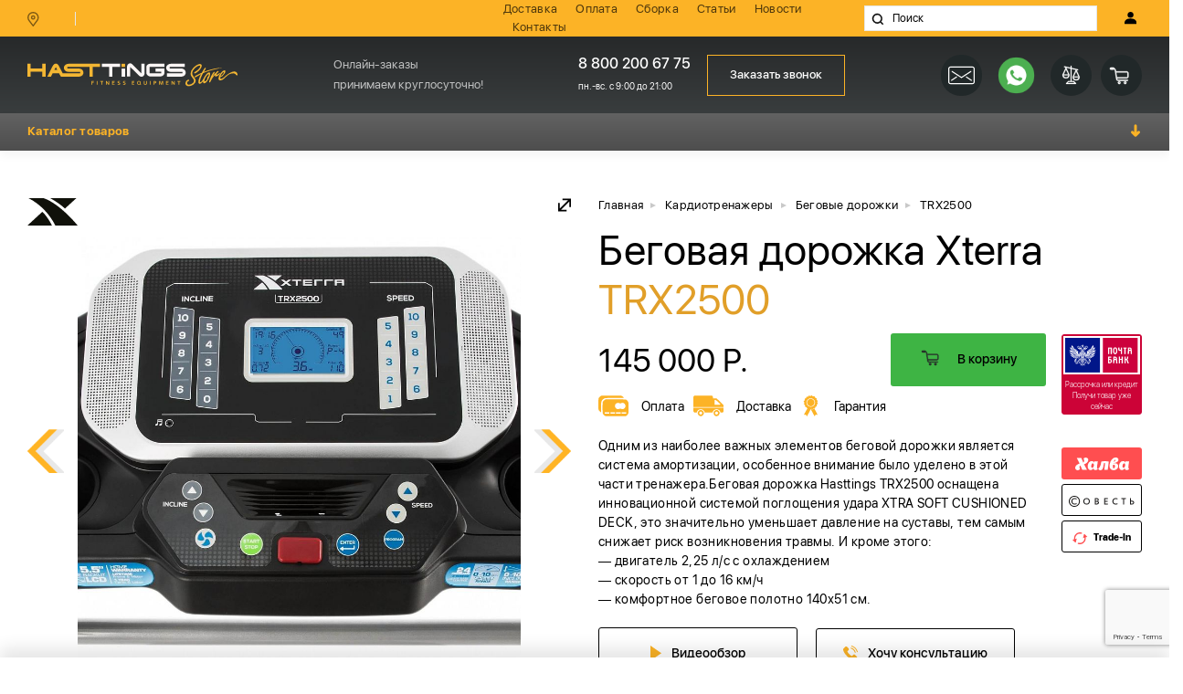

--- FILE ---
content_type: text/html; charset=UTF-8
request_url: https://hasttings-store.ru/product/begovaya-dorozhka-xterra-trx2500/
body_size: 45634
content:
<!Doctype html>
<html lang="ru">
  <!-- Head Start     ============================================ -->
  <head>
    <!-- Basic page needs     ============================================ -->
    <title>Беговая дорожка Xterra TRX2500 | Купить в интернет-магазине Hasttings-Store</title>
	
	<style>
    	/* header start */
        .similar_table td span.hidden {display: none;font-size: 0;}.header_location,.header_location_text a{font-family:'SF UI Display Med',Arial,Helvetica,sans-serif;font-weight:500}.js-popover-container,.menu_link svg .st0{-webkit-transition:all ease .5s;-o-transition:all ease .5s}.header_top{line-height:1.2}.header_top_left{display:-webkit-box;display:-webkit-flex;display:-ms-flexbox;display:flex;-webkit-align-items:center;-webkit-box-align:center;-ms-flex-align:center;align-items:center;font-size:13px;line-height:1.2;color:#4c4c4c}.branded_shop,.header_top_right{display:-webkit-box;display:-webkit-flex;display:-ms-flexbox}.header_top_right{display:flex;-webkit-align-items:center;-webkit-box-align:center;-ms-flex-align:center;align-items:center;-webkit-justify-content:flex-end;-webkit-box-pack:end;-ms-flex-pack:end;justify-content:flex-end}.header_location:hover:before,.header_login.active>:first-child,.header_login:hover:before,.header_login:not(.active)>:last-child,.header_logout:hover:before{display:none}.header_top .align-items-center{height:40px}.header_location{position:relative;margin-right:29px;padding-left:23px;padding-right:29px;border-right:1px solid #e6e7e8;color:#000}.header_location_icon{position:absolute;top:0;left:0}.header_location span{border-bottom:2px solid transparent}.header_location:hover{border-bottom-color:transparent}.header_location:hover span{border-bottom-color:#fcb326}.header_link{margin-right:29px;font-size:13px;line-height:20px;letter-spacing:.3px;opacity:.7}.header_link li{float:left}.header_link li:not(:first-child){padding-left:16px}.header_link li:not(:last-child){padding-right:16px}.header_search{position:relative;margin-right:24px}.header_search input{width:255px;height:28px;padding-left:30px;font-family:'SF UI Display Regular',Arial,Helvetica,sans-serif;font-weight:400;font-size:12px;line-height:14px;background-color:#fff;border:1px solid #e6e7e8;color:#000}.branded_shop_left,span.basket_number{font-family:'SF UI Display Bold',Arial,Helvetica,sans-serif}.header_login,.header_logout{padding:6px;line-height:0}.header_search button{position:absolute;top:0;left:0;z-index:2;width:30px;height:100%;background:url(../images/icons/search.svg) 50% 50% no-repeat}.header_logout{margin-right:-6px}display: none; .md_touch .header_logout img:last-child{display:block;padding:10px 10px 0 0}#header_wrap.sticky{position:fixed;left:0;right:0;z-index:90;-webkit-box-shadow:0 4px 10px rgba(0,0,0,.04);box-shadow:0 4px 10px rgba(0,0,0,.04)}#header_wrap.sticky .branded_shop,#header_wrap.sticky .header_link_r,#header_wrap.sticky .not_sticky_logo{display:none}#header_wrap.sticky .header_request_call{-webkit-align-items:center;-webkit-box-align:center;-ms-flex-align:center;align-items:center}#header_wrap.sticky .header_request_call .btn.btn_size{padding:6px 24px}#header_wrap.sticky .header_request_call_text{margin-right:28px}#header_wrap.sticky .header_request_call_text a{font-size:13px;letter-spacing:.4px;opacity:1}.branded_shop_right_tel,.header_request_call_text div{opacity:.7}#header_wrap.sticky .header_request_call_text div{display:inline-block;margin-left:12px}#header_wrap.sticky .header_bottom{padding:7px 0 0}#header_wrap.sticky .header_middle{padding:5px 0}#header_wrap:not(.sticky) .sticky_logo{display:none}.header_middle{padding:18px 0;background-image:-webkit-gradient(linear,left top,left bottom,from(#27292a),to(#393d3e));background-image:-webkit-linear-gradient(top,#27292a,#393d3e);background-image:-o-linear-gradient(top,#27292a,#393d3e);background-image:linear-gradient(to bottom,#27292a,#393d3e)}.logo>a{display:block;text-decoration:none;font-size:0}.logo>a>img{max-width:100%;max-height:100%}.logo>a:hover:before{display:none}.branded_shop{display:flex;-webkit-align-items:center;-webkit-box-align:center;-ms-flex-align:center;align-items:center;font-size:13px;line-height:22px;color:#FFF}.branded_shop_left{font-weight:700;margin-right:12px}.branded_shop_right{display:-webkit-box;display:-webkit-flex;display:-ms-flexbox;display:flex;-webkit-align-items:center;-webkit-box-align:center;-ms-flex-align:center;align-items:center}.branded_shop_right_icon{margin-right:11px}.branded_shop_right_icon img{display:block;margin:10px 0}.branded_shop_right_tel span span{margin-left:14px}.header_request_call{display:-webkit-box;display:-webkit-flex;display:-ms-flexbox;display:flex;-webkit-flex-wrap:nowrap;-ms-flex-wrap:nowrap;flex-wrap:nowrap;color:#FFF}.header_request_call_text{margin-right:18px;font-size:13px}.header_request_call_text a{font-family:'SF UI Display Med',Arial,Helvetica,sans-serif;font-weight:500;font-size:16px;color:#FFF}.js-popover-container,.take_call_input{font-family:'SF UI Display Regular',Arial,Helvetica,sans-serif;color:#000}.header_request_call_text a:hover:before{display:none}.header_request_call .btn{-webkit-border-radius:0;border-radius:0}.js-popover{position:relative;z-index:9}.js-popover:after{content:"";position:absolute;bottom:-10px;left:0;z-index:3;width:100%;height:15px}.js-popover-btn{cursor:pointer}.js-popover-container{position:absolute;top:-webkit-calc(100% + 3px);top:calc(100% + 3px);right:0;z-index:-1;width:320px;max-height:206px;padding:20px;font-weight:400;font-size:13px;line-height:16px;text-align:left;-webkit-border-radius:3px;border-radius:3px;background-color:#fff;-webkit-box-shadow:0 10px 17px 0 rgba(0,0,0,.1);box-shadow:0 10px 17px 0 rgba(0,0,0,.1);border:1px solid #e6e7e8;opacity:0;visibility:hidden;-webkit-transform:translateY(15px);-ms-transform:translateY(15px);transform:translateY(15px);transition:all ease .5s;cursor:default}.js-popover-container:after,.js-popover-container:before{content:"";position:absolute;top:-4px;right:18px;z-index:2;border-style:solid;border-width:0 4.5px 4px;border-color:transparent transparent #fff}.js-popover-container:after{top:-5px;right:17px;z-index:1;border-width:0 5.5px 5px;border-color:transparent transparent #e6e7e8}.js-popover-container.open{z-index:5;opacity:1;visibility:visible;-webkit-transform:translateY(2px);-ms-transform:translateY(2px);transform:translateY(2px)}.take_call_form .form_row{position:relative;margin-bottom:5px}.take_call_form.form_call .btn.btn_black.take_call_btn{padding:12px 14px;-webkit-border-radius:0;border-radius:0}.take_call_title{margin-bottom:5px;display:inline-block}.take_call_input{width:100%;height:40px;padding-left:10px;font-weight:400;font-size:16px;line-height:18px;border:1px solid #e6e7e8}.js-nav-btn,.sale_price_box{font-weight:700;letter-spacing:.3px}.take_call_btn{position:absolute;top:0;right:0;padding:12px 10px;text-align:center}.form_info{color:#8a8a8a;line-height:1;margin-bottom:10px}.input_chekbox{display:none}input:checked+.check_label:after{-webkit-transform:rotate(45deg) scale(1);-ms-transform:rotate(45deg) scale(1);transform:rotate(45deg) scale(1);border-color:#515151}.check_label{position:relative;padding-left:25px;display:inline-block;line-height:20px;cursor:pointer}.check_label a{text-decoration:underline;vertical-align:baseline}.check_label:before{content:'';position:absolute;top:0;left:0;display:inline-block;width:20px;height:20px;border:1px solid #DCDDDE;-webkit-border-radius:1px;border-radius:1px}.check_label:after{content:"";position:absolute;top:1px;left:2px;width:5px;height:10px;border:2px solid transparent;border-top:0;border-left:0;display:block;margin:3px 0 0 6px;-webkit-transition:-webkit-transform .15s ease;-o-transition:transform .15s ease;transition:transform .15s ease;transition:transform .15s ease,-webkit-transform .15s ease;-webkit-transform:rotate(45deg) scale(0);-ms-transform:rotate(45deg) scale(0);transform:rotate(45deg) scale(0)}.header_basket_link,.header_compare_link{width:45px;height:45px}.thanks_box{text-align:center;padding:30px}.thanks_box p{font-size:16px}.header_link_r{display:-webkit-box;display:-webkit-flex;display:-ms-flexbox;display:flex}.header_basket_link:hover:before,.header_compare_link:hover:before{display:none}.header_compare_link{margin-right:10px}.header_compare_link:hover svg rect{fill:#fcb326}.header_basket_link:hover svg rect{fill:#fcb326}.basket_sum{position:relative}span.basket_number{position:absolute;top:-2px;right:-3px;width:20px;height:20px;display:inline-block;font-weight:700;font-size:10px;line-height:20px;text-align:center;letter-spacing:.2px;color:#fcb326;background-color:#414546;-webkit-border-radius:50px;border-radius:50px}.city_contact,.drop_arr_span{text-align:right}.header_bottom{padding:10px 0 0;background-image:-webkit-linear-gradient(#626262,#4e4e4e);background-image:-o-linear-gradient(#626262,#4e4e4e);background-image:-webkit-gradient(linear,left top,left bottom,from(#626262),to(#4e4e4e));background-image:linear-gradient(#626262,#4e4e4e);-webkit-box-shadow:0 5px 10px 0 rgba(0,0,0,.05);box-shadow:0 5px 10px 0 rgba(0,0,0,.05)}.js-nav-btn{display:none;font-family:'SF UI Display Bold',Arial,Helvetica,sans-seri,Arial,Helvetica,sans-seriff;padding:12px 15px;margin-left:-15px;margin-right:-15px;font-size:13px;line-height:16px;color:#fcb326;background-image:-webkit-linear-gradient(#626262,#4e4e4e);background-image:-o-linear-gradient(#626262,#4e4e4e);background-image:-webkit-gradient(linear,left top,left bottom,from(#626262),to(#4e4e4e));background-image:linear-gradient(#626262,#4e4e4e)}.menu_link img,.menu_link_svg{margin-right:10px}.js-nav-btn.active .arr_down{-webkit-transform:rotate(270deg);-ms-transform:rotate(270deg);transform:rotate(270deg)}.arr_down{font-size:18px;-webkit-transform:rotate(90deg);-ms-transform:rotate(90deg);transform:rotate(90deg)}#menu{display:-webkit-box;display:-webkit-flex;display:-ms-flexbox;display:flex;-webkit-justify-content:space-between;-webkit-box-pack:justify;-ms-flex-pack:justify;justify-content:space-between;-webkit-align-items:center;-webkit-box-align:center;-ms-flex-align:center;align-items:center}.menu_item{position:relative;margin-top:4px;padding:0 0 11px;max-width:160px}.md_no-touch .menu_item:hover .dropdown_container,.menu_item.clicked .dropdown_container{display:block;z-index:12;-webkit-transform:translateY(0);-ms-transform:translateY(0);transform:translateY(0)}.md_no-touch .menu_item.center:hover .dropdown_container{-webkit-transform:translateX(-50%) translateY(0);-ms-transform:translateX(-50%) translateY(0);transform:translateX(-50%) translateY(0)}.md_touch .menu_item .dropdown_container{display:none}.menu_item.center .dropdown_container{left:50%;-webkit-transform:translateX(-50%) translateY(15px);-ms-transform:translateX(-50%) translateY(15px);transform:translateX(-50%) translateY(15px)}.menu_item.right .dropdown_container{right:0;left:auto!important}.menu_item:hover .menu_link svg .path1,.menu_item:hover .menu_link svg use{fill:#1b2926}.menu_item:hover .menu_link svg .st0{fill:#1B2926}.menu_item:hover .menu_link svg .st1{fill:#EBAD48}.menu_link{display:-webkit-box;display:-webkit-flex;display:-ms-flexbox;display:flex;-webkit-align-items:center;-webkit-box-align:center;-ms-flex-align:center;align-items:center;-webkit-justify-content:space-around;-ms-flex-pack:distribute;justify-content:space-around;padding-right:4px;font-size:13px;line-height:1;color:#FFF}.menu_link img,.menu_link svg{width:38px;height:38px;display:inline-block}.menu_link_svg{width:38px;height:38px}.menu_link span:not([class]){max-width:-webkit-calc(100% - 41px);max-width:calc(100% - 41px)}.menu_link svg.d_none,.menu_link:hover:before{display:none}.menu_link svg .st0{fill:#EAB338;transition:all ease .5s}.menu_link svg .st1,.transition_item{-webkit-transition:all ease .5s;-o-transition:all ease .5s}.menu_link svg .st1{fill-rule:evenodd;clip-rule:evenodd;fill:#273531;transition:all ease .5s}.menu_link:hover svg use{fill:#1b2926}.menu_link:hover svg .st0{fill:#1B2926}.menu_link:hover svg .st1{fill:#EBAD48}.dropdown_container{position:absolute;top:100%;left:0;z-index:-1;white-space:nowrap;max-width:1090px;min-height:350px;padding:33px 30px 18px;background-color:#fff;-webkit-box-shadow:0 7px 17px 0 rgba(0,0,0,.1);box-shadow:0 7px 17px 0 rgba(0,0,0,.1);border:1px solid #e6e7e8;display:none;-webkit-transform:translateY(15px);-ms-transform:translateY(15px);transform:translateY(15px)}.transition_item{transition:all ease .5s}.dropdown_item{white-space:normal;display:inline-block;width:352px;padding-right:5px}.all_catalog .dropdown_container{padding:20px 0}.all_catalog .dropdown_item{width:265px;padding-right:0}.all_catalog>.dropdown_container>.dropdown_item>.dropdown_list{overflow:inherit}.all_catalog .dropdown_list{margin-bottom:0;height:100%;-ms-overflow-y:auto;overflow-y:auto;-ms-overflow-x:hidden;overflow-x:hidden}.all_catalog .dropdown_list_li a{-webkit-justify-content:flex-start;-webkit-box-pack:start;-ms-flex-pack:start;justify-content:flex-start;width:100%;padding-left:20px;padding-right:20px}.dropdown_container_level2,.dropdown_container_level3{position:absolute;top:-1px;bottom:-1px;left:100%;z-index:-1;padding:20px 0;background-color:#FFF;white-space:nowrap;-webkit-box-shadow:0 7px 17px 0 rgba(0,0,0,.1);box-shadow:0 7px 17px 0 rgba(0,0,0,.1);border:1px solid #e6e7e8;display:none;-webkit-transform:translateY(15px);-ms-transform:translateY(15px);transform:translateY(15px);-webkit-transition:all ease .5s;-o-transition:all ease .5s;transition:all ease .5s}.dropdown_container_level2:before,.dropdown_container_level3:before{content:"";position:absolute;top:0;bottom:0;left:-25px;width:40px;opacity:0}.dropdown_container_level2 .dropdown_list_li,.dropdown_container_level3 .dropdown_list_li{margin-bottom:0!important}.dropdown_container_level2 .dropdown_list_a,.dropdown_container_level3 .dropdown_list_a{margin-bottom:0;padding:10px 0}.dropdown_container_level2 .dropdown_list_a br,.dropdown_container_level3 .dropdown_list_a br{display:none}.all_catalog .dropdown_container_level2 .dropdown_list_li:hover .dropdown_container_level3,.all_catalog .dropdown_list_li:hover .dropdown_container_level2{display:block;z-index:9;-webkit-transform:translateY(0);-ms-transform:translateY(0);transform:translateY(0)}.dropdown_list_li,.dropdown_list_li_inner{display:-webkit-box;display:-webkit-flex;display:-ms-flexbox}.dropdown_list{margin-bottom:19px}.dropdown_list_li{display:flex;-webkit-align-items:center;-webkit-box-align:center;-ms-flex-align:center;align-items:center}.dropdown_list_li:not(:last-child){margin-bottom:9px}.dropdown_list_li:hover .dropdown_list_link_img{-webkit-transform:translateX(-5px);-ms-transform:translateX(-5px);transform:translateX(-5px)}.dropdown_list_li_inner{padding-right:10px;display:flex;-webkit-align-items:center;-webkit-box-align:center;-ms-flex-align:center;align-items:center}.dropdown_list_link_img{position:relative;display:-webkit-box;display:-webkit-flex;display:-ms-flexbox;display:flex;-webkit-justify-content:center;-webkit-box-pack:center;-ms-flex-pack:center;justify-content:center;-webkit-align-items:center;-webkit-box-align:center;-ms-flex-align:center;align-items:center;width:80px;height:80px;margin-right:14px;background-color:#fff;-webkit-box-shadow:0 10px 17px 0 rgba(0,0,0,.1);box-shadow:0 10px 17px 0 rgba(0,0,0,.1);-webkit-transition:all ease .4s;-o-transition:all ease .4s;transition:all ease .4s}.dropdown_list_link_img:hover:before{display:none}.ticket_icon{position:absolute;top:5px;left:5px;z-index:2;width:18px;height:13px}.branded_shop_right,.dropdown_list_a.drop_arrow{position:relative}.dropdown_list_img{width:60px;vertical-align:middle}.dropdown_list_info{max-width:235px}.dropdown_list_a{font-size:14px;line-height:1.43;letter-spacing:.3px;color:#000}.drop_arr_span{font-size:0;line-height:36px;height:38px;width:32px;margin:-9.5px 0;display:inline-block;color:#FCB326;cursor:pointer}.drop_arr_span:before{content:"\2192";font-size:20px}.md_touch .drop_arr_span{font-size:18px}.md_touch .drop_arr_span:before{display:none}.sale_price_box{font-family:'SF UI Display Bold',Arial,Helvetica,sans-serif;font-size:12px;line-height:1.2;color:#000}.sale_price_box span{margin-right:10px;vertical-align:baseline}.sale_price_new{font-family:'SF UI Display Med',Arial,Helvetica,sans-serif;font-weight:500;font-size:15px;line-height:1;color:red}.sale_price_old{font-family:'SF UI Display Regular',Arial,Helvetica,sans-serif;font-weight:400;line-height:1;text-decoration:line-through;color:#8a8a8a}.city_contact:hover{color:#fcb326}.sm_city{display:inline-block;margin:-2px 5px}.city_contact,.plase{display:none}.tel_city{display:-webkit-flex;display:-moz-flex;display:-ms-flex;display:-o-flex;display:-webkit-box;display:-ms-flexbox;display:flex}.city_tooltip{display:inline-block}
    	/* header end  */
    </style>
	
		<meta http-equiv="Content-Type" content="text/html; charset=UTF-8" />
<meta name="robots" content="index, follow" />
<meta name="description" content="Беговая дорожка Xterra TRX2500 купить всего за 145 000 Р. руб. в интернет-магазине Hasttings-Store" />
<style type="text/css">.bx-composite-btn {background: url(/bitrix/images/main/composite/sprite-1x.png) no-repeat right 0 #e94524;border-radius: 15px;color: #fff !important;display: inline-block;line-height: 30px;font-family: "Helvetica Neue", Helvetica, Arial, sans-serif !important;font-size: 12px !important;font-weight: bold !important;height: 31px !important;padding: 0 42px 0 17px !important;vertical-align: middle !important;text-decoration: none !important;}@media screen   and (min-device-width: 1200px)   and (max-device-width: 1600px)   and (-webkit-min-device-pixel-ratio: 2)  and (min-resolution: 192dpi) {.bx-composite-btn {background-image: url(/bitrix/images/main/composite/sprite-2x.png);background-size: 42px 124px;}}.bx-composite-btn-fixed {position: absolute;top: -45px;right: 15px;z-index: 10;}.bx-btn-white {background-position: right 0;color: #fff !important;}.bx-btn-black {background-position: right -31px;color: #000 !important;}.bx-btn-red {background-position: right -62px;color: #555 !important;}.bx-btn-grey {background-position: right -93px;color: #657b89 !important;}.bx-btn-border {border: 1px solid #d4d4d4;height: 29px !important;line-height: 29px !important;}.bx-composite-loading {display: block;width: 40px;height: 40px;background: url(/bitrix/images/main/composite/loading.gif);}</style>
<script type="text/javascript" data-skip-moving="true">(function(w, d) {var v = w.frameCacheVars = {'CACHE_MODE':'HTMLCACHE','banner':{'url':'http://www.1c-bitrix.ru/composite/','text':'Быстро с 1С-Битрикс','bgcolor':'#3A424D','style':'white'},'storageBlocks':[],'dynamicBlocks':{'oLJPsr':'d41d8cd98f00','LbbvTM':'d41d8cd98f00','qepX1R':'d41d8cd98f00'},'AUTO_UPDATE':true,'AUTO_UPDATE_TTL':'240','version':'2'};var inv = false;if (v.AUTO_UPDATE === false){if (v.AUTO_UPDATE_TTL && v.AUTO_UPDATE_TTL > 0){var lm = Date.parse(d.lastModified);if (!isNaN(lm)){var td = new Date().getTime();if ((lm + v.AUTO_UPDATE_TTL * 1000) >= td){w.frameRequestStart = false;w.preventAutoUpdate = true;return;}inv = true;}}else{w.frameRequestStart = false;w.preventAutoUpdate = true;return;}}var r = w.XMLHttpRequest ? new XMLHttpRequest() : (w.ActiveXObject ? new w.ActiveXObject("Microsoft.XMLHTTP") : null);if (!r) { return; }w.frameRequestStart = true;var m = v.CACHE_MODE; var l = w.location; var x = new Date().getTime();var q = "?bxrand=" + x + (l.search.length > 0 ? "&" + l.search.substring(1) : "");var u = l.protocol + "//" + l.host + l.pathname + q;r.open("GET", u, true);r.setRequestHeader("BX-ACTION-TYPE", "get_dynamic");r.setRequestHeader("X-Bitrix-Composite", "get_dynamic");r.setRequestHeader("BX-CACHE-MODE", m);r.setRequestHeader("BX-CACHE-BLOCKS", v.dynamicBlocks ? JSON.stringify(v.dynamicBlocks) : "");if (inv){r.setRequestHeader("BX-INVALIDATE-CACHE", "Y");}try { r.setRequestHeader("BX-REF", d.referrer || "");} catch(e) {}if (m === "APPCACHE"){r.setRequestHeader("BX-APPCACHE-PARAMS", JSON.stringify(v.PARAMS));r.setRequestHeader("BX-APPCACHE-URL", v.PAGE_URL ? v.PAGE_URL : "");}r.onreadystatechange = function() {if (r.readyState != 4) { return; }var a = r.getResponseHeader("BX-RAND");var b = w.BX && w.BX.frameCache ? w.BX.frameCache : false;if (a != x || !((r.status >= 200 && r.status < 300) || r.status === 304 || r.status === 1223 || r.status === 0)){var f = {error:true, reason:a!=x?"bad_rand":"bad_status", url:u, xhr:r, status:r.status};if (w.BX && w.BX.ready && b){BX.ready(function() {setTimeout(function(){BX.onCustomEvent("onFrameDataRequestFail", [f]);}, 0);});}w.frameRequestFail = f;return;}if (b){b.onFrameDataReceived(r.responseText);if (!w.frameUpdateInvoked){b.update(false);}w.frameUpdateInvoked = true;}else{w.frameDataString = r.responseText;}};r.send();var p = w.performance;if (p && p.addEventListener && p.getEntries && p.setResourceTimingBufferSize){var e = 'resourcetimingbufferfull';var h = function() {if (w.BX && w.BX.frameCache && w.BX.frameCache.frameDataInserted){p.removeEventListener(e, h);}else {p.setResourceTimingBufferSize(p.getEntries().length + 50);}};p.addEventListener(e, h);}})(window, document);</script>
<script type="text/javascript" data-skip-moving="true">(function(w, d, n) {var cl = "bx-core";var ht = d.documentElement;var htc = ht ? ht.className : undefined;if (htc === undefined || htc.indexOf(cl) !== -1){return;}var ua = n.userAgent;if (/(iPad;)|(iPhone;)/i.test(ua)){cl += " bx-ios";}else if (/Windows/i.test(ua)){cl += ' bx-win';}else if (/Macintosh/i.test(ua)){cl += " bx-mac";}else if (/Linux/i.test(ua) && !/Android/i.test(ua)){cl += " bx-linux";}else if (/Android/i.test(ua)){cl += " bx-android";}cl += (/(ipad|iphone|android|mobile|touch)/i.test(ua) ? " bx-touch" : " bx-no-touch");cl += w.devicePixelRatio && w.devicePixelRatio >= 2? " bx-retina": " bx-no-retina";var ieVersion = -1;if (/AppleWebKit/.test(ua)){cl += " bx-chrome";}else if (/Opera/.test(ua)){cl += " bx-opera";}else if (/Firefox/.test(ua)){cl += " bx-firefox";}ht.className = htc ? htc + " " + cl : cl;})(window, document, navigator);</script>


<link href="/bitrix/js/ui/design-tokens/dist/ui.design-tokens.css?171650564526098" type="text/css"  rel="stylesheet" />
<link href="/bitrix/js/ui/fonts/opensans/ui.font.opensans.css?17165056462555" type="text/css"  rel="stylesheet" />
<link href="/bitrix/js/main/popup/dist/main.popup.bundle.css?171650564329861" type="text/css"  rel="stylesheet" />
<link href="/bitrix/cache/css/s1/main/page_9de1277628d64f55e50789ae667b8d9c/page_9de1277628d64f55e50789ae667b8d9c_v1.css?17453510177785" type="text/css"  rel="stylesheet" />
<link href="/bitrix/cache/css/s1/main/template_bf101d2db9a1baa1887f286bc9a9ff3b/template_bf101d2db9a1baa1887f286bc9a9ff3b_v1.css?1745350938374334" type="text/css"  data-template-style="true" rel="stylesheet" />







            
            <!-- Yandex.Metrika counter -->
            
            <!-- /Yandex.Metrika counter -->
                    
        
		
		    <!-- Meta tags for social networks     ============================================-->
    <meta property="og:title" content=""/>
    <meta property="og:type" content=""/>
    <meta property="og:description" content=""/>
    <meta property="og:url" content=""/>
    <meta property="og:image" content="img/preview.jpg"/>
    <!-- IE Support     "IE=edge","IE=11","IE=10","IE=9","IE=8"     ============================================ -->
	
    <meta http-equiv="X-UA-Compatible" content="IE=edge"/>
    <!-- Mobile specific metas     ============================================ -->
    <meta name="viewport" content="width=device-width, initial-scale=1.0, maximum-scale=1.0, user-scalable=no"/>
    <!-- Disable conversion of telephone numbers     ============================================ -->
    <meta name="format-detection" content="telephone=no"/>
	
	<meta name="google-site-verification" content="WaakqroDlZCeLXeSK6mOqbQZt17H35HX1L2SEB32oxk" />
	<meta name="yandex-verification" content="e4afe4eb09a291ad" />

	<meta name="cmsmagazine" content="788f743ee7952a16864d8025ac8aee05" />
  	<meta name="ktoprodvinul" content="f6d77d9a598006e7" />
	
				
    <!-- Favicon     ============================================-->
    <link rel="shortcut icon" href="/images/icons/16_favicon_1.ico" type="image/x-icon"/>
    <link rel="icon" href="/images/icons/16_favicon_1.ico" type="image/x-icon"/>
    <link rel="icon" href="/images/icons/16_favicon_1.ico" sizes="16x16" type="image/png"/>
    <link rel="icon" href="/images/icons/32_favicon_1.ico" sizes="32x32" type="image/png"/>
    <!-- Include Fonts (Icons)     ============================================ -->
	
 						
		
						
		
			
			
	<!--[if IE]>	
		<link href="css/ie.min.css" rel="stylesheet" type="text/css" />
	<![endif]-->

	<meta name="cmsmagazine" content="2d284d9a0d3bdfc7acdabe1aa333d80e" />
		
	<script type="application/ld+json">
{
 "@context": "http://schema.org",
 "@type": "BreadcrumbList",
 "itemListElement":
 [
	  {
	   "@type": "ListItem",
	   "position": 1,
	   "item":
	   {
		"@id": "/",
		"name": "Главная"
		}
	  },
	  {
	   "@type": "ListItem",
	   "position": 2,
	   "item":
	   {
		"@id": "/kardiotrenazhery/",
		"name": "Кардиотренажеры"
		}
	  },
	  {
	   "@type": "ListItem",
	   "position": 3,
	   "item":
	   {
		"@id": "/kardiotrenazhery/treadmills/",
		"name": "Беговые дорожки"
		}
	  },
	  {
	   "@type": "ListItem",
	   "position": 4,
	   "item":
	   {
		"@id": "/product/begovaya-dorozhka-xterra-trx2500/",
		"name": "TRX2500"
		}
	  }
 ]
}
</script>
		<!-- Подключение живосайта -->
	  </head>
  <!-- Head End       ============================================ -->
  <!-- Body Start     ============================================ -->
  <body>
	   
    <!--[if lte IE 9]><div class="browse-happy"><h3>You are using an <strong>outdated</strong> browser. Please<a href="http://browsehappy.com/">upgrade your browser</a> to improve your experience.</h3></div><![end if]-->
    <div class="page_wrap">
      <!-- Preloader Start     ============================================ -->
      <!-- Preloader End       ============================================ -->
      <!-- Header Start     ============================================ -->
      <header id="header">
        <section class="header_top">
          <div class="js-header-top-close"><a href="javascript::void(0)"><img src="/images/icons/white_close.svg" alt=""/></a></div>
          <div class="header_top_mob_link">
		  
			  <a class="header_login" href="/login/">
				  <svg xmlns="http://www.w3.org/2000/svg" width="14" height="16" viewbox="0 0 14 16">
					<path fill="#fff" fill-rule="nonzero" d="M13.035 16H.792A.792.792 0 0 1 0 15.208v-1.014C0 10.808 2.586 8.62 6.587 8.62h.653c4.001 0 6.587 2.187 6.587 5.573v1.014a.792.792 0 0 1-.792.792zM6.913 7.56a3.404 3.404 0 0 1-3.4-3.4V3.4c0-1.875 1.526-3.4 3.4-3.4 1.875 0 3.4 1.525 3.4 3.4v.76c0 1.875-1.525 3.4-3.4 3.4z"></path>
				  </svg><img src="/images/icons/user-profile-out_white.png" alt=""/>
			  </a>
			   <a class="header_logout hide" href="?logout=yes">
					<img src="/images/icons/exit.svg" alt=""/>
          <img src="/images/icons/exit_mob.svg" alt=""/>
				</a>
			  
			<span class="hidden-link header_compare_link" data-link="/compare/">
	  <svg xmlns="http://www.w3.org/2000/svg" width="45" height="45" viewbox="0 0 45 45">
	<g fill="none" fill-rule="evenodd">
	  <rect width="45" height="45" fill="#212829" rx="22.5"></rect>
	  <path fill="#FFF" fill-rule="nonzero" stroke="#FFF" stroke-width=".2" d="M31.881 24.145l-.003-.027a.557.557 0 0 0-.038-.122l-.002-.007-3.282-7.111v-.12l.986.228a.556.556 0 0 0 .25-1.083L23 14.336v-1.78a.555.555 0 1 0-1.111 0v1.523l-6.542-1.51a.555.555 0 1 0-.25 1.083l1.236.286v.718l-3.282 7.111-.002.007a.544.544 0 0 0-.039.122l-.002.027c-.004.025-.008.05-.008.077l.002.032v.01a3.892 3.892 0 0 0 3.887 3.847 3.892 3.892 0 0 0 3.887-3.847v-.01l.002-.032c0-.027-.005-.052-.008-.078-.002-.008-.001-.018-.003-.026a.557.557 0 0 0-.039-.123c0-.002 0-.004-.002-.006l-3.282-7.111v-.462l4.445 1.026v13.447h-2.222a.556.556 0 0 0-.393.162l-2.222 2.223a.555.555 0 0 0 .392.948h10a.556.556 0 0 0 .393-.948l-2.222-2.222a.555.555 0 0 0-.393-.163H23v-13.19l4.444 1.025v.376l-3.282 7.111c0 .002 0 .005-.002.007a.544.544 0 0 0-.038.122l-.003.027c-.004.025-.008.05-.008.077l.002.033v.01A3.892 3.892 0 0 0 28 28.11a3.892 3.892 0 0 0 3.887-3.847v-.01l.002-.032c0-.026-.004-.052-.008-.077zm-14.992.633a2.782 2.782 0 0 1-2.722-2.222h5.444a2.782 2.782 0 0 1-2.722 2.222zm-2.465-3.334l2.465-5.34 2.465 5.34h-4.93zm11.68 9.445h-7.318l1.11-1.111h5.096l1.111 1.11zM28 18.326l2.465 5.34h-4.93L28 18.327zM28 27a2.782 2.782 0 0 1-2.722-2.222h5.444A2.782 2.782 0 0 1 28 27z"></path>
	</g>
  </svg>
</span>			
			<div id="bxdynamic_oLJPsr_start" style="display:none"></div><div id="bxdynamic_oLJPsr_end" style="display:none"></div>			  </div>
			  
			  
          <div class="container">
            <div class="row align-items-center">
              <div class="col-xl-5 col-md-3">
                <div class="header_top_left">
                  <form class="header_search" action="/search/" method="get">
                    <input class="header_search_input" type="text" placeholder="Поиск" name="q" />
                    <button class="header_search_btn"></button>
                  </form>
				  				  
				  <a class="header_location" href="/contacts/"> <i class="header_location_icon"> 
                      <svg xmlns="http://www.w3.org/2000/svg" width="13" height="16" viewbox="0 0 13 16">
                        <path fill="#000" fill-opacity=".5" fill-rule="nonzero" d="M12.522 6.132A6.205 6.205 0 0 0 6.26 0 6.205 6.205 0 0 0 0 6.132a5.996 5.996 0 0 0 1.238 3.663l4.463 5.913a.696.696 0 0 0 .073.076l.038.035h.024a.696.696 0 0 0 .15.077l.052.017a.696.696 0 0 0 .223.087.696.696 0 0 0 .191-.031l.052-.018a.696.696 0 0 0 .15-.076h.024l.038-.035a.696.696 0 0 0 .073-.077l4.463-5.912a5.996 5.996 0 0 0 1.27-3.719zM6.26 1.392a4.81 4.81 0 0 1 4.87 4.74 4.62 4.62 0 0 1-.96 2.825L6.26 14.15 2.355 8.96a4.62 4.62 0 0 1-.964-2.828 4.81 4.81 0 0 1 4.87-4.74zm0 7.175a2.435 2.435 0 1 0 0-4.87 2.435 2.435 0 0 0 0 4.87zm0-3.478a1.043 1.043 0 1 1 0 2.087 1.043 1.043 0 0 1 0-2.087z"></path>
                      </svg></i><span></span>
				  </a>
				  <input name="geo" type="hidden" value="" id="geoipcity">
                  <hr class="hr"/>
					<!-- div class="header_location_text hide">Ближайший к вам Hastings-Store <a class="bd_link" href="/contacts/">Савеловский</a></div -->
					                </div>
              </div>
              <div class="col-xl-7 col-md-9">
                <div class="header_top_right">
                  <ul class="header_link clearfix">
                    <li><span class="hidden-link bd_link" data-link="/delivery/">Доставка</span></li>
                    <li><span class="hidden-link bd_link" data-link="/payment/">Оплата</span></li>
					<li><span class="hidden-link bd_link" data-link="/assembly/">Сборка</span></li>
                    <li><span class="hidden-link bd_link" data-link="/articles/">Статьи</span></li>
					<li><span class="hidden-link bd_link" data-link="/news/">Новости</span></li>
                    <li><span class="hidden-link bd_link" data-link="/contacts/">Контакты</span></li>
                  </ul>
                  <form class="header_search" action="/search/" method="get">
                    <input class="header_search_input" type="text" placeholder="Поиск" name="q"/>
                    <button class="header_search_btn"></button>
                  </form>
				  <span class="hidden-link header_login" data-link="/login/">
					<img src="/images/icons/user-profile.svg" alt=""/>
					<img src="/images/icons/user-profile-out.png" alt=""/>
				  </span>
				  <a class="header_logout hide" href="?logout=yes">
					<img src="/images/icons/exit.svg" alt=""/>
          <img src="/images/icons/exit_mob.svg" alt=""/>
				  </a>
                </div>
              </div>
            </div>
          </div>
        </section>
        <div id="header_wrap">
          <section class="header_middle">
            <div class="container">
              <div class="row">
                <div class="col d_f justify-content-between align-items-center"><a class="js-menu-btn" href="javascript:;"></a>
                  <!-- - - - - - - - - - - - - - Logo - - - - - - - - - - - - - - - - -->
                  <div class="logo"><a href="/">HASSTINGS Store<img class="not_sticky_logo" src="/images/logo.svg" alt=""/><img class="sticky_logo" src="/images/logo_sticky.svg" alt=""/></a></div>
                  <!-- - - - - - - - - - - - - - End of Logo - - - - - - - - - - - - - - - - -->
                  <!-- - - - - - - - - - - - - - branded_shop - - - - - - - - - - - - - - - - -->
                  <div class="branded_shop">
                    <div class="branded_shop_left">Официальный фирменный магазин<br> Центр подбора и тестирования</div>
                    <div class="branded_shop_right">
                      <div class="branded_shop_right_icon">
                      	<img src="/images/icons/arrow_top.svg" alt=""/>
                      	<!-- <img src="/images/icons/arrow_bottom.svg" alt=""/> -->
                      </div>
                      <div class="branded_shop_right_tel">
                        <div class="js-branded-close"><img src="/images/icons/white_close.svg" alt=""/></div>
                        <div class="header_request_call_text"><!-- a href="tel:88003011631" class="phone-number">8 800 301 16 31</a -->
                          <!-- div>Звонок бесплатный</div -->
                        </div>
                        <div class="tel_city">
                        	<!-- <a style="color: white !important;" href="tel:+74991360377" class="phone-number"><span style="color: white !important;" >+7 499 136 03 77</span></a> -->
							<div>
								<!-- div class="city_tooltip"><a class="tooltip" data-position="bottom" data-tooltip-content="#tool_city-11" href="javascript:;"> 
									
								    	<svg class="sm_city" xmlns="http://www.w3.org/2000/svg" version="1.0" width="20px" height="20px" viewBox="0 0 92.000000 84.000000" preserveAspectRatio="xMidYMid meet">
								      		<g transform="translate(0.000000,84.000000) scale(0.100000,-0.100000)" fill="#fcb326" stroke="none">
								      			<path  fill="#fcb326" d="M450 830 c0 -5 -7 -10 -16 -10 -11 0 -14 -6 -8 -22 4 -13 11 -26 17 -29 15 -10 -73 -169 -93 -169 -9 0 -24 -8 -33 -18 -14 -15 -17 -41 -17 -145 l0 -127 -24 0 c-18 0 -25 -6 -28 -22 -3 -22 -6 -23 -120 -23 l-118 0 0 -127 0 -128 450 0 450 0 0 128 0 128 -115 -1 c-113 0 -115 0 -115 22 0 19 -5 23 -30 23 l-30 0 0 128 c0 113 -2 131 -19 146 -10 9 -24 14 -32 12 -10 -4 -25 19 -49 72 -33 73 -39 116 -20 136 6 6 -1 15 -17 23 -30 16 -33 16 -33 3z m42 -232 c-24 -9 -45 -9 -60 1 -11 7 -10 17 8 52 l23 43 22 -44 c21 -41 22 -46 7 -52z m88 -170 l0 -118 -115 0 -115 0 0 118 0 118 115 0 115 -1 0 -117z m50 -273 l0 -115 -35 0 -35 0 0 61 c0 54 -3 64 -29 90 -23 23 -38 29 -71 29 -33 0 -48 -6 -71 -29 -26 -26 -29 -36 -29 -90 l0 -61 -35 0 -35 0 0 115 0 115 170 0 170 0 0 -115z m-475 65 c11 1 28 1 38 1 48 -2 47 0 47 -93 l0 -88 -95 0 -95 0 0 91 c0 49 3 88 8 86 4 -3 16 -1 27 4 11 4 27 5 35 2 8 -3 24 -5 35 -3z m623 -1 c24 3 47 3 70 0 21 -3 22 -8 22 -91 l0 -88 -95 0 -95 0 0 91 c0 49 3 88 8 86 4 -3 16 -1 27 4 11 4 27 5 35 2 8 -3 21 -5 28 -4z m-278 -59 c15 -15 20 -33 20 -70 l0 -50 -55 0 -55 0 0 60 c0 46 4 61 18 69 26 16 50 13 72 -9z"/>
								     	 		<path d="M408 513 c-53 -33 -61 -101 -16 -143 63 -58 168 -17 168 65 0 37 -16 62 -50 80 -37 19 -68 19 -102 -2z m76 -35 c31 -13 41 -40 27 -67 -16 -28 -48 -35 -76 -17 -32 21 -33 60 -3 80 27 19 21 19 52 4z"/>
								      			<path d="M440 446 c0 -31 23 -51 38 -33 16 19 3 57 -19 57 -13 0 -19 -7 -19 -24z"/>
								      		</g>
								    	</svg>

								</div -->
								<!-- a href="/contacts/#1"><span>ТK «Савеловский»</span></a -->
	                            <!-- a class="city_contact" href="/contacts/#1"><span>Москва</span></a -->
								<span>Онлайн-заказы</span>
	                        </div>
	                        <!-- p>ежедневно с 10:00 до 21:00</p -->
	                        <p>принимаем круглосуточно!</p>							
                        </div>
                        <!-- <div class="tel_city"><a href="tel:+78124243244">+7 812 424 32 44</a>
                          <div>
                            <div class="city_tooltip"><a class="tooltip" data-position="bottom" data-tooltip-content="#tool_city-12" href="javascript:;"> 
								<img src="/local/templates/main/images/icons/new/spb_icon.svg" alt=""/>
							</div>
							<a href="/contacts/#3"><span>ТK «Питер»</span></a>
                            <a class="city_contact" href="/contacts/#3"><span>Санкт-Петебург</span></a>
                          </div> 
                        </div> -->
                        <div class="js-popover"> 
                          <div class="btn btn_size btn_orange js-popover-btn">Заказать звонок</div>
                          <div class="js-popover-container">
                            <form class="take_call_form form_call">
                              <label class="take_call_title">Ваш телефон</label>
                              <div class="form_row">
                                <input class="take_call_input" type="tel" placeholder="+7 (     )" required name="phone" />
								<input type="hidden" name="type" value="Обратный звонок"/>
                                <button class="btn btn_black take_call_btn">Жду звонка!</button>
                              </div><span class="form_info">Укажите ваш контактый телефон и засекайте время!</span>
                              <input class="input_chekbox" id="input_checkbox2" type="checkbox" name="checkbox" />
                              <label class="check_label" for="input_checkbox2">Я согласен на обработку <a class="link" href="/privacy_policy/">персональных данных</a></label>
                            </form>
							<div class="thanks_box hide">
							  <span class="h4 title_bd">Спасибо за обращение</span>
							  <p>В ближайшее время мы свяжемся с вами!</p>
							</div>
                          </div>
                        </div>
                      </div>
                    </div>
                  </div>
                  <!-- - - - - - - - - - - - - - End of branded_shop - - - - - - - - - - - - - - - - -->
                  <!-- - - - - - - - - - - - - - header_request_call - - - - - - - - - - - - - - - - -->
                  <div class="header_request_call">
                    <div class="header_request_call_text">
                    	<a href="tel:88002006775" class="phone-number">
							 8 800 200 67 75
						</a>
						<span style="font-size: 10px;">пн.-вс. с 9:00 до 21:00</span>
                    	<!-- <div>Звонок бесплатный</div> -->
                    </div>
                    <div class="js-popover"> 
                      <div class="btn btn_size btn_orange js-popover-btn">Заказать звонок</div>
                      <div class="js-popover-container">
                        <form class="take_call_form form_call">
                          <label class="take_call_title">Ваш телефон</label>
                          <div class="form_row">
                            <input class="take_call_input" type="tel" placeholder="+7 (     )" required name="phone" />
							<input type="hidden" name="type" value="Обратный звонок"/>
                            <button class="btn btn_black take_call_btn">Жду звонка!</button>
                          </div><span class="form_info">Укажите ваш контактый телефон и засекайте время!</span>
                          <input class="input_chekbox" id="input_checkbox" type="checkbox" name="checkbox"  />
                          <label class="check_label" for="input_checkbox">Я согласен на обработку <a class="link" href="/privacy_policy/">персональных данных</a></label>
                        </form>
						<div class="thanks_box hide">
                          <span class="h4 title_bd">Спасибо за обращение</span>
                          <p>В ближайшее время мы свяжемся с вами!</p>
                        </div>
                      </div>
                    </div>
                  </div>
                  <!-- - - - - - - - - - - - - - End of header_request_call - - - - - - - - - - - - - - - - -->
                  <!-- - - - - - - - - - - - - - header_link_r - - - - - - - - - - - - - - - - -->
                  <div class="header_link_r">
				    <a class="email_link_h" href="mailto:zakaz@hasttings-store.ru"><img height="48" width="48" src="/images/icons/email.svg"></a>
				    <a class="whatsapp" href="https://wa.me/79031469491"><img height="45" width="45" src="/images/whatsapp.png"></a>
					<a class="header_request_call_a" href="tel:88002006775"></a>
					<span class="hidden-link header_compare_link" data-link="/compare/">
	  <svg xmlns="http://www.w3.org/2000/svg" width="45" height="45" viewbox="0 0 45 45">
	<g fill="none" fill-rule="evenodd">
	  <rect width="45" height="45" fill="#212829" rx="22.5"></rect>
	  <path fill="#FFF" fill-rule="nonzero" stroke="#FFF" stroke-width=".2" d="M31.881 24.145l-.003-.027a.557.557 0 0 0-.038-.122l-.002-.007-3.282-7.111v-.12l.986.228a.556.556 0 0 0 .25-1.083L23 14.336v-1.78a.555.555 0 1 0-1.111 0v1.523l-6.542-1.51a.555.555 0 1 0-.25 1.083l1.236.286v.718l-3.282 7.111-.002.007a.544.544 0 0 0-.039.122l-.002.027c-.004.025-.008.05-.008.077l.002.032v.01a3.892 3.892 0 0 0 3.887 3.847 3.892 3.892 0 0 0 3.887-3.847v-.01l.002-.032c0-.027-.005-.052-.008-.078-.002-.008-.001-.018-.003-.026a.557.557 0 0 0-.039-.123c0-.002 0-.004-.002-.006l-3.282-7.111v-.462l4.445 1.026v13.447h-2.222a.556.556 0 0 0-.393.162l-2.222 2.223a.555.555 0 0 0 .392.948h10a.556.556 0 0 0 .393-.948l-2.222-2.222a.555.555 0 0 0-.393-.163H23v-13.19l4.444 1.025v.376l-3.282 7.111c0 .002 0 .005-.002.007a.544.544 0 0 0-.038.122l-.003.027c-.004.025-.008.05-.008.077l.002.033v.01A3.892 3.892 0 0 0 28 28.11a3.892 3.892 0 0 0 3.887-3.847v-.01l.002-.032c0-.026-.004-.052-.008-.077zm-14.992.633a2.782 2.782 0 0 1-2.722-2.222h5.444a2.782 2.782 0 0 1-2.722 2.222zm-2.465-3.334l2.465-5.34 2.465 5.34h-4.93zm11.68 9.445h-7.318l1.11-1.111h5.096l1.111 1.11zM28 18.326l2.465 5.34h-4.93L28 18.327zM28 27a2.782 2.782 0 0 1-2.722-2.222h5.444A2.782 2.782 0 0 1 28 27z"></path>
	</g>
  </svg>
</span>							
							<div id="bxdynamic_LbbvTM_start" style="display:none"></div><div id="bxdynamic_LbbvTM_end" style="display:none"></div>					</div>
                  <!-- - - - - - - - - - - - - - End of header_link_r - - - - - - - - - - - - - - - - -->
                </div>
              </div>
            </div>
          </section>
          <section class="header_bottom">
            <div class="js-nav-btn"> 
              <div class="container">
                <div class="row">
                  <div class="col d_f justify-content-between"><a href="javascript::void(0)"><span>Каталог товаров</span></a><a href="javascript::void(0)"><span class="arr_down">➜</span></a></div>
                </div>
              </div>
            </div>
            <div class="container">
              <div class="row">
                <div class="col">
                  <!--  - - - - - - - - - - - - - Page Navigation - - - - - - - - - - - - - - - - -->
	
                  <nav class="navigation_menu" id="primary_nav">
				  
				  <menu id="menu"> 

					<li class="menu_item all_catalog"><a class="menu_link" href="javascript:void(0)">
				<span class="menu_link_svg">
					<img src="/images/icons/menu/catalog.svg" alt="">
					<img src="/images/icons/menu/catalog_black.svg" alt="">
				</span><span>Каталог товаров</span></a>
			<div class="dropdown_container">
			  <div class="dropdown_item">
				<ul class="dropdown_list">
														<li class="dropdown_list_li">
										<a class="menu_link dropdown_list_a js-link-catalog" href="/kardiotrenazhery/">
																								<span class="menu_link_svg">
													<img src="/upload/uf/379/37965dfa4f9080a30e4628cb8006db30.svg" alt="">
													<img src="/upload/uf/42a/42abffa40a2271b2d89fbb1ff4df5a84.svg" alt="">
												</span>

												<span>Кардиотренажеры</span>
										</a>
																					<div class="dropdown_container_level2">
												<div class="js-prev-drop-menu"><span class="arr_down">➜</span>Назад</div>
												<ul class="dropdown_list">
																									<li class="dropdown_list_li">
														<a class="dropdown_list_a js-link-catalog" href="/kardiotrenazhery/treadmills/">Беговые дорожки</a>
																															<div class="dropdown_container_level3">
																		<div class="js-prev-drop-menu"><span class="arr_down">➜</span>Назад</div>
																		<ul class="dropdown_list">
																																									<li class="dropdown_list_li">
																							<a class="dropdown_list_a" href="/kardiotrenazhery/treadmills/elektricheskie/">Электрические</a>
																						</li>
																																									<li class="dropdown_list_li">
																							<a class="dropdown_list_a" href="/kardiotrenazhery/treadmills/dlja-doma/">Для дома</a>
																						</li>
																																									<li class="dropdown_list_li">
																							<a class="dropdown_list_a" href="/kardiotrenazhery/treadmills/dlja-sportzala/">Для спортзала</a>
																						</li>
																																									<li class="dropdown_list_li">
																							<a class="dropdown_list_a" href="/kardiotrenazhery/treadmills/dlja-pokhudenija/">Для похудения</a>
																						</li>
																																									<li class="dropdown_list_li">
																							<a class="dropdown_list_a" href="/kardiotrenazhery/treadmills/poluprofessionalnye/">Полупрофессиональные</a>
																						</li>
																																									<li class="dropdown_list_li">
																							<a class="dropdown_list_a" href="/kardiotrenazhery/treadmills/professionalnye/">Профессиональные</a>
																						</li>
																																									<li class="dropdown_list_li">
																							<a class="dropdown_list_a" href="/kardiotrenazhery/treadmills/reabilitatsionnye/">Реабилитационные</a>
																						</li>
																																									<li class="dropdown_list_li">
																							<a class="dropdown_list_a" href="/kardiotrenazhery/treadmills/skladnye/">Складные</a>
																						</li>
																																									<li class="dropdown_list_li">
																							<a class="dropdown_list_a" href="/kardiotrenazhery/treadmills/s-avtomaticheskim-naklonom/">С автоматическим наклоном</a>
																						</li>
																																									<li class="dropdown_list_li">
																							<a class="dropdown_list_a" href="/kardiotrenazhery/treadmills/s-ruchnym-naklonom/">С ручным наклоном</a>
																						</li>
																																									<li class="dropdown_list_li">
																							<a class="dropdown_list_a" href="/kardiotrenazhery/treadmills/stacionarnye/">Стационарные</a>
																						</li>
																																									<li class="dropdown_list_li">
																							<a class="dropdown_list_a" href="/kardiotrenazhery/treadmills/bolshie/">Большие</a>
																						</li>
																																									<li class="dropdown_list_li">
																							<a class="dropdown_list_a" href="/kardiotrenazhery/treadmills/malenkie/">Маленькие</a>
																						</li>
																																									<li class="dropdown_list_li">
																							<a class="dropdown_list_a" href="/kardiotrenazhery/treadmills/treadmills-xterra/">Xterra</a>
																						</li>
																																									<li class="dropdown_list_li">
																							<a class="dropdown_list_a" href="/kardiotrenazhery/treadmills/treadmills-spirit-fitness/">Spirit Fitness</a>
																						</li>
																																									<li class="dropdown_list_li">
																							<a class="dropdown_list_a" href="/kardiotrenazhery/treadmills/treadmills-hasttings/">Hasttings</a>
																						</li>
																																									<li class="dropdown_list_li">
																							<a class="dropdown_list_a" href="/kardiotrenazhery/treadmills/nedorogie/">Недорогие</a>
																						</li>
																																									<li class="dropdown_list_li">
																							<a class="dropdown_list_a" href="/kardiotrenazhery/treadmills/premium/">Премиум</a>
																						</li>
																																					</ul>
																	</div>	
																												</li>
																									<li class="dropdown_list_li">
														<a class="dropdown_list_a js-link-catalog" href="/kardiotrenazhery/eleptical/">Эллиптические<br> тренажеры</a>
																															<div class="dropdown_container_level3">
																		<div class="js-prev-drop-menu"><span class="arr_down">➜</span>Назад</div>
																		<ul class="dropdown_list">
																																									<li class="dropdown_list_li">
																							<a class="dropdown_list_a" href="/kardiotrenazhery/eleptical/ergometry/">Эргометры</a>
																						</li>
																																									<li class="dropdown_list_li">
																							<a class="dropdown_list_a" href="/kardiotrenazhery/eleptical/magnitnye-s-mekhanicheskoy-regulirovkoy/">Магнитные с механической регулировкой</a>
																						</li>
																																									<li class="dropdown_list_li">
																							<a class="dropdown_list_a" href="/kardiotrenazhery/eleptical/magnitnye-s-elektronnoy-regulirovkoy/">Магнитные с электронной регулировкой</a>
																						</li>
																																									<li class="dropdown_list_li">
																							<a class="dropdown_list_a" href="/kardiotrenazhery/eleptical/elektromagnitnye/">Электромагнитные</a>
																						</li>
																																									<li class="dropdown_list_li">
																							<a class="dropdown_list_a" href="/kardiotrenazhery/eleptical/peredneprivodnye/">Переднеприводные</a>
																						</li>
																																									<li class="dropdown_list_li">
																							<a class="dropdown_list_a" href="/kardiotrenazhery/eleptical/zadneprivodnye/">Заднеприводные</a>
																						</li>
																																									<li class="dropdown_list_li">
																							<a class="dropdown_list_a" href="/kardiotrenazhery/eleptical/eleptical-dlja-doma/">Для дома</a>
																						</li>
																																									<li class="dropdown_list_li">
																							<a class="dropdown_list_a" href="/kardiotrenazhery/eleptical/eleptical-professionalnye/">Профессиональные</a>
																						</li>
																																									<li class="dropdown_list_li">
																							<a class="dropdown_list_a" href="/kardiotrenazhery/eleptical/eleptical-poluprofessionalnye/">Полупрофессиональные</a>
																						</li>
																																									<li class="dropdown_list_li">
																							<a class="dropdown_list_a" href="/kardiotrenazhery/eleptical/eleptical-dlja-pokhudenija/">Для похудения</a>
																						</li>
																																									<li class="dropdown_list_li">
																							<a class="dropdown_list_a" href="/kardiotrenazhery/eleptical/eleptical-bolshie/">Большие</a>
																						</li>
																																									<li class="dropdown_list_li">
																							<a class="dropdown_list_a" href="/kardiotrenazhery/eleptical/kompaktnye/">Компактные</a>
																						</li>
																																									<li class="dropdown_list_li">
																							<a class="dropdown_list_a" href="/kardiotrenazhery/eleptical/40-sm/">40 см</a>
																						</li>
																																									<li class="dropdown_list_li">
																							<a class="dropdown_list_a" href="/kardiotrenazhery/eleptical/50-sm/">50 см</a>
																						</li>
																																									<li class="dropdown_list_li">
																							<a class="dropdown_list_a" href="/kardiotrenazhery/eleptical/s-bolshim-shagom/">С большим шагом</a>
																						</li>
																																									<li class="dropdown_list_li">
																							<a class="dropdown_list_a" href="/kardiotrenazhery/eleptical/s-reguliruemym-shagom/">С регулируемым шагом</a>
																						</li>
																																									<li class="dropdown_list_li">
																							<a class="dropdown_list_a" href="/kardiotrenazhery/eleptical/eleptical-skladnye/">Складные</a>
																						</li>
																																									<li class="dropdown_list_li">
																							<a class="dropdown_list_a" href="/kardiotrenazhery/eleptical/besshumnye/">Бесшумные</a>
																						</li>
																																									<li class="dropdown_list_li">
																							<a class="dropdown_list_a" href="/kardiotrenazhery/eleptical/eleptical-hasttings/">Hasttings</a>
																						</li>
																																									<li class="dropdown_list_li">
																							<a class="dropdown_list_a" href="/kardiotrenazhery/eleptical/eleptical-spirit-fitness/">Spirit Fitness</a>
																						</li>
																																									<li class="dropdown_list_li">
																							<a class="dropdown_list_a" href="/kardiotrenazhery/eleptical/eleptical-xterra/">Xterra</a>
																						</li>
																																					</ul>
																	</div>	
																												</li>
																									<li class="dropdown_list_li">
														<a class="dropdown_list_a js-link-catalog" href="/kardiotrenazhery/velotrenageri/">Велотренажеры</a>
																															<div class="dropdown_container_level3">
																		<div class="js-prev-drop-menu"><span class="arr_down">➜</span>Назад</div>
																		<ul class="dropdown_list">
																																									<li class="dropdown_list_li">
																							<a class="dropdown_list_a" href="/kardiotrenazhery/velotrenageri/veloergometry/">Велоэргометры</a>
																						</li>
																																									<li class="dropdown_list_li">
																							<a class="dropdown_list_a" href="/kardiotrenazhery/velotrenageri/spin-bajki/">Спин-байки</a>
																						</li>
																																									<li class="dropdown_list_li">
																							<a class="dropdown_list_a" href="/kardiotrenazhery/velotrenageri/gorizontalnye/">Горизонтальные</a>
																						</li>
																																									<li class="dropdown_list_li">
																							<a class="dropdown_list_a" href="/kardiotrenazhery/velotrenageri/vertikalnye/">Вертикальные</a>
																						</li>
																																									<li class="dropdown_list_li">
																							<a class="dropdown_list_a" href="/kardiotrenazhery/velotrenageri/velotrenageri-magnitnye/">Магнитные</a>
																						</li>
																																									<li class="dropdown_list_li">
																							<a class="dropdown_list_a" href="/kardiotrenazhery/velotrenageri/kolodochnye/">Колодочные</a>
																						</li>
																																									<li class="dropdown_list_li">
																							<a class="dropdown_list_a" href="/kardiotrenazhery/velotrenageri/remennye/">Ременные</a>
																						</li>
																																									<li class="dropdown_list_li">
																							<a class="dropdown_list_a" href="/kardiotrenazhery/velotrenageri/velotrenageri-mekhanicheskie/">Механические</a>
																						</li>
																																									<li class="dropdown_list_li">
																							<a class="dropdown_list_a" href="/kardiotrenazhery/velotrenageri/velotrenageri-elektricheskie/">Электрические</a>
																						</li>
																																									<li class="dropdown_list_li">
																							<a class="dropdown_list_a" href="/kardiotrenazhery/velotrenageri/velotrenageri-elektromagnitnye/">Электромагнитные</a>
																						</li>
																																									<li class="dropdown_list_li">
																							<a class="dropdown_list_a" href="/kardiotrenazhery/velotrenageri/velotrenageri-dlja-doma/">Для дома</a>
																						</li>
																																									<li class="dropdown_list_li">
																							<a class="dropdown_list_a" href="/kardiotrenazhery/velotrenageri/velotrenageri-dlja-pokhudenija/">Для похудения</a>
																						</li>
																																									<li class="dropdown_list_li">
																							<a class="dropdown_list_a" href="/kardiotrenazhery/velotrenageri/velotrenageri-professionalnye/">Профессиональные</a>
																						</li>
																																									<li class="dropdown_list_li">
																							<a class="dropdown_list_a" href="/kardiotrenazhery/velotrenageri/velotrenageri-hasttings/">Hasttings</a>
																						</li>
																																									<li class="dropdown_list_li">
																							<a class="dropdown_list_a" href="/kardiotrenazhery/velotrenageri/velotrenageri-spirit-fitness/">Spirit Fitness</a>
																						</li>
																																									<li class="dropdown_list_li">
																							<a class="dropdown_list_a" href="/kardiotrenazhery/velotrenageri/velotrenazheri-xterra/">Xterra</a>
																						</li>
																																									<li class="dropdown_list_li">
																							<a class="dropdown_list_a" href="/kardiotrenazhery/velotrenageri/velotrenageri-bolshie/">Большие</a>
																						</li>
																																									<li class="dropdown_list_li">
																							<a class="dropdown_list_a" href="/kardiotrenazhery/velotrenageri/velotrenageri-kompaktnye/">Компактные</a>
																						</li>
																																					</ul>
																	</div>	
																												</li>
																									<li class="dropdown_list_li">
														<a class="dropdown_list_a js-link-catalog" href="/kardiotrenazhery/grebnie-trenazheri-i-steppery/">Гребные тренажеры и степперы</a>
																															<div class="dropdown_container_level3">
																		<div class="js-prev-drop-menu"><span class="arr_down">➜</span>Назад</div>
																		<ul class="dropdown_list">
																																									<li class="dropdown_list_li">
																							<a class="dropdown_list_a" href="/kardiotrenazhery/grebnie-trenazheri-i-steppery/grebnie-trenazheri/">Гребные тренажеры</a>
																						</li>
																																									<li class="dropdown_list_li">
																							<a class="dropdown_list_a" href="/kardiotrenazhery/grebnie-trenazheri-i-steppery/steppery/">Степперы</a>
																						</li>
																																									<li class="dropdown_list_li">
																							<a class="dropdown_list_a" href="/kardiotrenazhery/grebnie-trenazheri-i-steppery/aeromagnitnye/">Аэромагнитные гребные тренажеры</a>
																						</li>
																																									<li class="dropdown_list_li">
																							<a class="dropdown_list_a" href="/kardiotrenazhery/grebnie-trenazheri-i-steppery/ehlektromagnitnye/">Электромагнитные гребные тренажеры</a>
																						</li>
																																									<li class="dropdown_list_li">
																							<a class="dropdown_list_a" href="/kardiotrenazhery/grebnie-trenazheri-i-steppery/grebnie-skladny/">Складные гребные тренажеры</a>
																						</li>
																																									<li class="dropdown_list_li">
																							<a class="dropdown_list_a" href="/kardiotrenazhery/grebnie-trenazheri-i-steppery/universalnye/">Универсальные гребные тренажеры</a>
																						</li>
																																									<li class="dropdown_list_li">
																							<a class="dropdown_list_a" href="/kardiotrenazhery/grebnie-trenazheri-i-steppery/grebnie-dlja-doma/">Гребные тренажеры для дома</a>
																						</li>
																																									<li class="dropdown_list_li">
																							<a class="dropdown_list_a" href="/kardiotrenazhery/grebnie-trenazheri-i-steppery/grebnie-professionalnye/">Профессиональные гребные тренажеры</a>
																						</li>
																																									<li class="dropdown_list_li">
																							<a class="dropdown_list_a" href="/kardiotrenazhery/grebnie-trenazheri-i-steppery/grebnie-bolshie/">Большие гребные тренажеры</a>
																						</li>
																																									<li class="dropdown_list_li">
																							<a class="dropdown_list_a" href="/kardiotrenazhery/grebnie-trenazheri-i-steppery/grebnie-kompaktnye/">Компактные гребные тренажеры</a>
																						</li>
																																									<li class="dropdown_list_li">
																							<a class="dropdown_list_a" href="/kardiotrenazhery/grebnie-trenazheri-i-steppery/grebnie-hasttings/">Гребные тренажеры Hasttings</a>
																						</li>
																																									<li class="dropdown_list_li">
																							<a class="dropdown_list_a" href="/kardiotrenazhery/grebnie-trenazheri-i-steppery/grebnie-spirit-fitness/">Гребные тренажеры Spirit Fitness</a>
																						</li>
																																									<li class="dropdown_list_li">
																							<a class="dropdown_list_a" href="/kardiotrenazhery/grebnie-trenazheri-i-steppery/s-avtomaticheskim-upravleniem/">Степперы с автоматическим управлением</a>
																						</li>
																																									<li class="dropdown_list_li">
																							<a class="dropdown_list_a" href="/kardiotrenazhery/grebnie-trenazheri-i-steppery/steppery-professionalnye/">Профессиональные степперы</a>
																						</li>
																																									<li class="dropdown_list_li">
																							<a class="dropdown_list_a" href="/kardiotrenazhery/grebnie-trenazheri-i-steppery/steppery-spirit-fitness/">Степперы Spirit Fitness</a>
																						</li>
																																									<li class="dropdown_list_li">
																							<a class="dropdown_list_a" href="/kardiotrenazhery/grebnie-trenazheri-i-steppery/steppery-xterra/">Степперы Xterra</a>
																						</li>
																																					</ul>
																	</div>	
																												</li>
																								</ul>
											</div>
																			</li>
															<li class="dropdown_list_li">
										<a class="menu_link dropdown_list_a js-link-catalog" href="/silovie-trenageri/">
																								<span class="menu_link_svg">
													<img src="/upload/uf/3fd/3fd74677f6208eb10fc2b03808abf3cc.svg" alt="">
													<img src="/upload/uf/c3f/c3fddae098116561c919f673c2b852cb.svg" alt="">
												</span>

												<span>Силовые тренажеры</span>
										</a>
																					<div class="dropdown_container_level2">
												<div class="js-prev-drop-menu"><span class="arr_down">➜</span>Назад</div>
												<ul class="dropdown_list">
																									<li class="dropdown_list_li">
														<a class="dropdown_list_a js-link-catalog" href="/silovie-trenageri/multistantsii/">Мультистанции</a>
																															<div class="dropdown_container_level3">
																		<div class="js-prev-drop-menu"><span class="arr_down">➜</span>Назад</div>
																		<ul class="dropdown_list">
																																									<li class="dropdown_list_li">
																							<a class="dropdown_list_a" href="/silovie-trenageri/multistantsii/multistantsii-dlja-doma/">Для дома</a>
																						</li>
																																									<li class="dropdown_list_li">
																							<a class="dropdown_list_a" href="/silovie-trenageri/multistantsii/multistantsii-dlja-zala/">Для зала</a>
																						</li>
																																					</ul>
																	</div>	
																												</li>
																									<li class="dropdown_list_li">
														<a class="dropdown_list_a js-link-catalog" href="/silovie-trenageri/funktsionalnyy-trening/">Функциональный тренинг</a>
																											</li>
																									<li class="dropdown_list_li">
														<a class="dropdown_list_a js-link-catalog" href="/silovie-trenageri/giperekstenzii/">Гиперэкстензии</a>
																															<div class="dropdown_container_level3">
																		<div class="js-prev-drop-menu"><span class="arr_down">➜</span>Назад</div>
																		<ul class="dropdown_list">
																																									<li class="dropdown_list_li">
																							<a class="dropdown_list_a" href="/silovie-trenageri/giperekstenzii/giperekstenzii-dlja-doma/">Для дома</a>
																						</li>
																																									<li class="dropdown_list_li">
																							<a class="dropdown_list_a" href="/silovie-trenageri/giperekstenzii/giperekstenzii-dlja-zala/">Для зала</a>
																						</li>
																																									<li class="dropdown_list_li">
																							<a class="dropdown_list_a" href="/silovie-trenageri/giperekstenzii/naklonnye/">Наклонные</a>
																						</li>
																																									<li class="dropdown_list_li">
																							<a class="dropdown_list_a" href="/silovie-trenageri/giperekstenzii/reguliruemye/">Регулируемые</a>
																						</li>
																																									<li class="dropdown_list_li">
																							<a class="dropdown_list_a" href="/silovie-trenageri/giperekstenzii/rimskij-stul/">Римский стул</a>
																						</li>
																																									<li class="dropdown_list_li">
																							<a class="dropdown_list_a" href="/silovie-trenageri/giperekstenzii/giperekstenzii-dlja-spiny/">Для спины</a>
																						</li>
																																									<li class="dropdown_list_li">
																							<a class="dropdown_list_a" href="/silovie-trenageri/giperekstenzii/giperekstenzii-dlja-pressa/">Для пресса</a>
																						</li>
																																									<li class="dropdown_list_li">
																							<a class="dropdown_list_a" href="/silovie-trenageri/giperekstenzii/na-yagodicy/">На ягодицы</a>
																						</li>
																																					</ul>
																	</div>	
																												</li>
																									<li class="dropdown_list_li">
														<a class="dropdown_list_a js-link-catalog" href="/silovie-trenageri/skami-skotta/">Скамьи Скотта</a>
																															<div class="dropdown_container_level3">
																		<div class="js-prev-drop-menu"><span class="arr_down">➜</span>Назад</div>
																		<ul class="dropdown_list">
																																									<li class="dropdown_list_li">
																							<a class="dropdown_list_a" href="/silovie-trenageri/skami-skotta/na-biceps/">На бицепс</a>
																						</li>
																																									<li class="dropdown_list_li">
																							<a class="dropdown_list_a" href="/silovie-trenageri/skami-skotta/so-shtangoj/">Со штангой</a>
																						</li>
																																									<li class="dropdown_list_li">
																							<a class="dropdown_list_a" href="/silovie-trenageri/skami-skotta/s-partoj-skotta/">С партой Скотта</a>
																						</li>
																																					</ul>
																	</div>	
																												</li>
																									<li class="dropdown_list_li">
														<a class="dropdown_list_a js-link-catalog" href="/silovie-trenageri/krossovery/">Кроссоверы</a>
																															<div class="dropdown_container_level3">
																		<div class="js-prev-drop-menu"><span class="arr_down">➜</span>Назад</div>
																		<ul class="dropdown_list">
																																									<li class="dropdown_list_li">
																							<a class="dropdown_list_a" href="/silovie-trenageri/krossovery/krossovery-dlja-zala/">Для зала</a>
																						</li>
																																									<li class="dropdown_list_li">
																							<a class="dropdown_list_a" href="/silovie-trenageri/krossovery/s-perekrestnoj-tyagoj/">С перекрестной тягой</a>
																						</li>
																																					</ul>
																	</div>	
																												</li>
																									<li class="dropdown_list_li">
														<a class="dropdown_list_a js-link-catalog" href="/silovie-trenageri/mashiny-smita/">Машины Смита</a>
																															<div class="dropdown_container_level3">
																		<div class="js-prev-drop-menu"><span class="arr_down">➜</span>Назад</div>
																		<ul class="dropdown_list">
																																									<li class="dropdown_list_li">
																							<a class="dropdown_list_a" href="/silovie-trenageri/mashiny-smita/mashiny-smita-professionalnye/">Профессиональные</a>
																						</li>
																																									<li class="dropdown_list_li">
																							<a class="dropdown_list_a" href="/silovie-trenageri/mashiny-smita/s-protivovesom/">С противовесом</a>
																						</li>
																																									<li class="dropdown_list_li">
																							<a class="dropdown_list_a" href="/silovie-trenageri/mashiny-smita/s-naklonom/">С наклоном</a>
																						</li>
																																					</ul>
																	</div>	
																												</li>
																									<li class="dropdown_list_li">
														<a class="dropdown_list_a js-link-catalog" href="/silovie-trenageri/gravitron/">Гравитрон</a>
																											</li>
																									<li class="dropdown_list_li">
														<a class="dropdown_list_a js-link-catalog" href="/silovie-trenageri/gljut-mashiny/">Глют машины</a>
																											</li>
																									<li class="dropdown_list_li">
														<a class="dropdown_list_a js-link-catalog" href="/silovie-trenageri/gak-mashiny/">Гак машины</a>
																											</li>
																									<li class="dropdown_list_li">
														<a class="dropdown_list_a js-link-catalog" href="/silovie-trenageri/trenazhery-3-v-1/">3 в 1</a>
																															<div class="dropdown_container_level3">
																		<div class="js-prev-drop-menu"><span class="arr_down">➜</span>Назад</div>
																		<ul class="dropdown_list">
																																									<li class="dropdown_list_li">
																							<a class="dropdown_list_a" href="/silovie-trenageri/trenazhery-3-v-1/napolnye/">Напольные</a>
																						</li>
																																									<li class="dropdown_list_li">
																							<a class="dropdown_list_a" href="/silovie-trenageri/trenazhery-3-v-1/trenazhery-3-v-1-dlja-doma/">Для дома</a>
																						</li>
																																									<li class="dropdown_list_li">
																							<a class="dropdown_list_a" href="/silovie-trenageri/trenazhery-3-v-1/trenazhery-3-v-1-professionalnye/">Профессиональные</a>
																						</li>
																																									<li class="dropdown_list_li">
																							<a class="dropdown_list_a" href="/silovie-trenageri/trenazhery-3-v-1/usilennye/">Усиленные</a>
																						</li>
																																					</ul>
																	</div>	
																												</li>
																									<li class="dropdown_list_li">
														<a class="dropdown_list_a js-link-catalog" href="/silovie-trenageri/silovye-ramy/">Силовые рамы</a>
																															<div class="dropdown_container_level3">
																		<div class="js-prev-drop-menu"><span class="arr_down">➜</span>Назад</div>
																		<ul class="dropdown_list">
																																									<li class="dropdown_list_li">
																							<a class="dropdown_list_a" href="/silovie-trenageri/silovye-ramy/professionalnye-silovye-ramy/">Профессиональные</a>
																						</li>
																																									<li class="dropdown_list_li">
																							<a class="dropdown_list_a" href="/silovie-trenageri/silovye-ramy/s-ogranichitelem/">С ограничителем</a>
																						</li>
																																									<li class="dropdown_list_li">
																							<a class="dropdown_list_a" href="/silovie-trenageri/silovye-ramy/s-turnikom-i-brusjami/">С турником и брусьями</a>
																						</li>
																																									<li class="dropdown_list_li">
																							<a class="dropdown_list_a" href="/silovie-trenageri/silovye-ramy/dlja-shtangi/">Для штанги</a>
																						</li>
																																									<li class="dropdown_list_li">
																							<a class="dropdown_list_a" href="/silovie-trenageri/silovye-ramy/dlja-prisedanij/">Для приседаний</a>
																						</li>
																																					</ul>
																	</div>	
																												</li>
																									<li class="dropdown_list_li">
														<a class="dropdown_list_a js-link-catalog" href="/silovie-trenageri/silovye-skami/">Силовые скамьи</a>
																															<div class="dropdown_container_level3">
																		<div class="js-prev-drop-menu"><span class="arr_down">➜</span>Назад</div>
																		<ul class="dropdown_list">
																																									<li class="dropdown_list_li">
																							<a class="dropdown_list_a" href="/silovie-trenageri/silovye-skami/silovye-skami-dlja-doma/">Для дома</a>
																						</li>
																																									<li class="dropdown_list_li">
																							<a class="dropdown_list_a" href="/silovie-trenageri/silovye-skami/silovye-skami-professionalnye/">Профессиональные</a>
																						</li>
																																									<li class="dropdown_list_li">
																							<a class="dropdown_list_a" href="/silovie-trenageri/silovye-skami/silovye-skami-dlja-zhima/">Для жима</a>
																						</li>
																																									<li class="dropdown_list_li">
																							<a class="dropdown_list_a" href="/silovie-trenageri/silovye-skami/silovye-skami-dlja-pressa/">Для пресса</a>
																						</li>
																																									<li class="dropdown_list_li">
																							<a class="dropdown_list_a" href="/silovie-trenageri/silovye-skami/silovye-skami-dlja-spiny/">Для спины</a>
																						</li>
																																									<li class="dropdown_list_li">
																							<a class="dropdown_list_a" href="/silovie-trenageri/silovye-skami/silovye-skami-dlja-nog/">Для ног</a>
																						</li>
																																									<li class="dropdown_list_li">
																							<a class="dropdown_list_a" href="/silovie-trenageri/silovye-skami/pod-shtangy/">Под штангу</a>
																						</li>
																																									<li class="dropdown_list_li">
																							<a class="dropdown_list_a" href="/silovie-trenageri/silovye-skami/so-stojkami/">Со стойками</a>
																						</li>
																																									<li class="dropdown_list_li">
																							<a class="dropdown_list_a" href="/silovie-trenageri/silovye-skami/silovye-skami-reguliruemye/">Регулируемые</a>
																						</li>
																																									<li class="dropdown_list_li">
																							<a class="dropdown_list_a" href="/silovie-trenageri/silovye-skami/silovye-skami-naklonnye/">Наклонные</a>
																						</li>
																																									<li class="dropdown_list_li">
																							<a class="dropdown_list_a" href="/silovie-trenageri/silovye-skami/silovye-skami-gorizontalnye/">Горизонтальные</a>
																						</li>
																																					</ul>
																	</div>	
																												</li>
																									<li class="dropdown_list_li">
														<a class="dropdown_list_a js-link-catalog" href="/silovie-trenageri/blochnye/">Блочные</a>
																															<div class="dropdown_container_level3">
																		<div class="js-prev-drop-menu"><span class="arr_down">➜</span>Назад</div>
																		<ul class="dropdown_list">
																																									<li class="dropdown_list_li">
																							<a class="dropdown_list_a" href="/silovie-trenageri/blochnye/blochnye-dlja-doma/">Домашние</a>
																						</li>
																																									<li class="dropdown_list_li">
																							<a class="dropdown_list_a" href="/silovie-trenageri/blochnye/blochnye-professionalnye/">Профессиональные</a>
																						</li>
																																									<li class="dropdown_list_li">
																							<a class="dropdown_list_a" href="/silovie-trenageri/blochnye/na-tritseps/">На трицепс</a>
																						</li>
																																									<li class="dropdown_list_li">
																							<a class="dropdown_list_a" href="/silovie-trenageri/blochnye/dlja-spiny/">Для спины</a>
																						</li>
																																									<li class="dropdown_list_li">
																							<a class="dropdown_list_a" href="/silovie-trenageri/blochnye/na-plechi/">На плечи</a>
																						</li>
																																									<li class="dropdown_list_li">
																							<a class="dropdown_list_a" href="/silovie-trenageri/blochnye/mnogofunktsionalnye/">Многофункциональные</a>
																						</li>
																																					</ul>
																	</div>	
																												</li>
																									<li class="dropdown_list_li">
														<a class="dropdown_list_a js-link-catalog" href="/silovie-trenageri/stojki/">Стойки</a>
																															<div class="dropdown_container_level3">
																		<div class="js-prev-drop-menu"><span class="arr_down">➜</span>Назад</div>
																		<ul class="dropdown_list">
																																									<li class="dropdown_list_li">
																							<a class="dropdown_list_a" href="/silovie-trenageri/stojki/dlja-priseda/">Для приседа</a>
																						</li>
																																									<li class="dropdown_list_li">
																							<a class="dropdown_list_a" href="/silovie-trenageri/stojki/stoyki-dlja-zhima-i-prisedaniy/">Для жима и приседаний </a>
																						</li>
																																					</ul>
																	</div>	
																												</li>
																									<li class="dropdown_list_li">
														<a class="dropdown_list_a js-link-catalog" href="/silovie-trenageri/silovye-aksessuary/">Аксессуары</a>
																															<div class="dropdown_container_level3">
																		<div class="js-prev-drop-menu"><span class="arr_down">➜</span>Назад</div>
																		<ul class="dropdown_list">
																																									<li class="dropdown_list_li">
																							<a class="dropdown_list_a" href="/silovie-trenageri/silovye-aksessuary/stojki-dlja-diskov/">Стойки для дисков</a>
																						</li>
																																									<li class="dropdown_list_li">
																							<a class="dropdown_list_a" href="/silovie-trenageri/silovye-aksessuary/stojki-dlja-grifov/">Стойки для грифов</a>
																						</li>
																																					</ul>
																	</div>	
																												</li>
																									<li class="dropdown_list_li">
														<a class="dropdown_list_a js-link-catalog" href="/silovie-trenageri/silovie-dlja-doma/">Для дома</a>
																											</li>
																									<li class="dropdown_list_li">
														<a class="dropdown_list_a js-link-catalog" href="/silovie-trenageri/dlja-zala/">Для зала</a>
																											</li>
																									<li class="dropdown_list_li">
														<a class="dropdown_list_a js-link-catalog" href="/silovie-trenageri/dlja-plech/">Для плеч</a>
																											</li>
																									<li class="dropdown_list_li">
														<a class="dropdown_list_a js-link-catalog" href="/silovie-trenageri/dlja-zadnej-delty/">Для задней дельты </a>
																											</li>
																									<li class="dropdown_list_li">
														<a class="dropdown_list_a js-link-catalog" href="/silovie-trenageri/dlja-perednej-delty/">Для передней дельты</a>
																											</li>
																									<li class="dropdown_list_li">
														<a class="dropdown_list_a js-link-catalog" href="/silovie-trenageri/dlja-bicepsa/">Для бицепса</a>
																											</li>
																									<li class="dropdown_list_li">
														<a class="dropdown_list_a js-link-catalog" href="/silovie-trenageri/dlja-tricepsa/">Для трицепса</a>
																											</li>
																									<li class="dropdown_list_li">
														<a class="dropdown_list_a js-link-catalog" href="/silovie-trenageri/dlja-zhivota/">Для живота</a>
																											</li>
																									<li class="dropdown_list_li">
														<a class="dropdown_list_a js-link-catalog" href="/silovie-trenageri/dlja-yagodic/">Для ягодиц</a>
																											</li>
																									<li class="dropdown_list_li">
														<a class="dropdown_list_a js-link-catalog" href="/silovie-trenageri/dlja-goleni/">Для голени</a>
																											</li>
																									<li class="dropdown_list_li">
														<a class="dropdown_list_a js-link-catalog" href="/silovie-trenageri/dlja-pressa/">Для пресса</a>
																											</li>
																									<li class="dropdown_list_li">
														<a class="dropdown_list_a js-link-catalog" href="/silovie-trenageri/dlja-nog/">Для ног</a>
																											</li>
																									<li class="dropdown_list_li">
														<a class="dropdown_list_a js-link-catalog" href="/silovie-trenageri/silovie-dlja-spiny/">Для спины</a>
																											</li>
																									<li class="dropdown_list_li">
														<a class="dropdown_list_a js-link-catalog" href="/silovie-trenageri/dlja-ruk/">Для рук</a>
																											</li>
																									<li class="dropdown_list_li">
														<a class="dropdown_list_a js-link-catalog" href="/silovie-trenageri/dlja-grudi/">Для груди</a>
																											</li>
																									<li class="dropdown_list_li">
														<a class="dropdown_list_a js-link-catalog" href="/silovie-trenageri/dlja-zhima/">Для жима</a>
																											</li>
																									<li class="dropdown_list_li">
														<a class="dropdown_list_a js-link-catalog" href="/silovie-trenageri/dlja-beder/">Для бедер</a>
																											</li>
																									<li class="dropdown_list_li">
														<a class="dropdown_list_a js-link-catalog" href="/silovie-trenageri/na-vse-gruppy-myshts/">На все группы мышц</a>
																											</li>
																									<li class="dropdown_list_li">
														<a class="dropdown_list_a js-link-catalog" href="/silovie-trenageri/so-svobodnymi-vesami/">Со свободными весами</a>
																											</li>
																									<li class="dropdown_list_li">
														<a class="dropdown_list_a js-link-catalog" href="/silovie-trenageri/so-vstroennym-vesom/">Со встроенным весом</a>
																											</li>
																									<li class="dropdown_list_li">
														<a class="dropdown_list_a js-link-catalog" href="/silovie-trenageri/silovie-hasttings/">Hasttings</a>
																											</li>
																									<li class="dropdown_list_li">
														<a class="dropdown_list_a js-link-catalog" href="/silovie-trenageri/silovie-spirit-fitness/">Spirit Fitness</a>
																											</li>
																								</ul>
											</div>
																			</li>
															<li class="dropdown_list_li">
										<a class="menu_link dropdown_list_a js-link-catalog" href="/batuty/">
																								<span class="menu_link_svg">
													<img src="/upload/uf/23f/23f317e32479760e3f16c2db76afb9cd.svg" alt="">
													<img src="/upload/uf/184/1840369f098c2eaf29558b4b0c4b3814.svg" alt="">
												</span>

												<span>Батуты</span>
										</a>
																					<div class="dropdown_container_level2">
												<div class="js-prev-drop-menu"><span class="arr_down">➜</span>Назад</div>
												<ul class="dropdown_list">
																									<li class="dropdown_list_li">
														<a class="dropdown_list_a js-link-catalog" href="/batuty/karkasnye/">Каркасные</a>
																											</li>
																									<li class="dropdown_list_li">
														<a class="dropdown_list_a js-link-catalog" href="/batuty/dlja-detej/">Для детей</a>
																											</li>
																									<li class="dropdown_list_li">
														<a class="dropdown_list_a js-link-catalog" href="/batuty/semejnye/">Семейные</a>
																											</li>
																									<li class="dropdown_list_li">
														<a class="dropdown_list_a js-link-catalog" href="/batuty/professionalnye-batuty/">Профессиональные</a>
																											</li>
																									<li class="dropdown_list_li">
														<a class="dropdown_list_a js-link-catalog" href="/batuty/ulichnye/">Уличные</a>
																											</li>
																									<li class="dropdown_list_li">
														<a class="dropdown_list_a js-link-catalog" href="/batuty/batuty-dlya-doma/">Для дома</a>
																											</li>
																									<li class="dropdown_list_li">
														<a class="dropdown_list_a js-link-catalog" href="/batuty/bolshie-batuty/">Большие</a>
																											</li>
																									<li class="dropdown_list_li">
														<a class="dropdown_list_a js-link-catalog" href="/batuty/malenkie-batuty/">Маленькие</a>
																											</li>
																									<li class="dropdown_list_li">
														<a class="dropdown_list_a js-link-catalog" href="/batuty/s-zaschitnoj-setkoj/">С сеткой</a>
																											</li>
																									<li class="dropdown_list_li">
														<a class="dropdown_list_a js-link-catalog" href="/batuty/aksessuary-dlya-batutov/">Аксессуары для батутов</a>
																											</li>
																									<li class="dropdown_list_li">
														<a class="dropdown_list_a js-link-catalog" href="/batuty/batuty-serii-superfly/">Батуты SuperFly</a>
																											</li>
																									<li class="dropdown_list_li">
														<a class="dropdown_list_a js-link-catalog" href="/batuty/batuty-serii-air-game/">Батуты Air Game</a>
																											</li>
																									<li class="dropdown_list_li">
														<a class="dropdown_list_a js-link-catalog" href="/batuty/batuty-serii-sky/">Батуты Sky</a>
																											</li>
																									<li class="dropdown_list_li">
														<a class="dropdown_list_a js-link-catalog" href="/batuty/batuty-serii-classic/">Батуты Classic</a>
																											</li>
																									<li class="dropdown_list_li">
														<a class="dropdown_list_a js-link-catalog" href="/batuty/batuty-serii-crox/">Батуты CROX</a>
																											</li>
																									<li class="dropdown_list_li">
														<a class="dropdown_list_a js-link-catalog" href="/batuty/mini-batuty/">Мини-батуты</a>
																											</li>
																								</ul>
											</div>
																			</li>
															<li class="dropdown_list_li">
										<a class="menu_link dropdown_list_a js-link-catalog" href="/ufc/">
																								<span class="menu_link_svg">
													<img src="/upload/uf/0dc/0dc667aa3c5ea35fbe8ee59100e1b8f6.svg" alt="">
													<img src="/upload/uf/bfc/bfca9274a7745a76edf784edeae3e4af.svg" alt="">
												</span>

												<span>Бокс и единоборства</span>
										</a>
																					<div class="dropdown_container_level2">
												<div class="js-prev-drop-menu"><span class="arr_down">➜</span>Назад</div>
												<ul class="dropdown_list">
																									<li class="dropdown_list_li">
														<a class="dropdown_list_a js-link-catalog" href="/ufc/grushi-i-meshki/">Груши и мешки</a>
																											</li>
																									<li class="dropdown_list_li">
														<a class="dropdown_list_a js-link-catalog" href="/ufc/perchatki-i-binty/">Перчатки и бинты</a>
																											</li>
																									<li class="dropdown_list_li">
														<a class="dropdown_list_a js-link-catalog" href="/ufc/lapy-i-makivary/">Лапы и макивары</a>
																											</li>
																									<li class="dropdown_list_li">
														<a class="dropdown_list_a js-link-catalog" href="/ufc/zashchita/">Защита</a>
																											</li>
																									<li class="dropdown_list_li">
														<a class="dropdown_list_a js-link-catalog" href="/ufc/aksessuary-dlya-fitnesa/">Аксессуары для фитнеса</a>
																											</li>
																								</ul>
											</div>
																			</li>
															<li class="dropdown_list_li">
										<a class="menu_link dropdown_list_a js-link-catalog" href="/kacheli-i-gorki/">
																								<span class="menu_link_svg">
													<img src="/upload/uf/218/2184086ea1f8ce03033c5b13f68f9d13.svg" alt="">
													<img src="/upload/uf/6d7/6d74e3f87591bd45e31ae09d41ae518c.svg" alt="">
												</span>

												<span>Качели и горки</span>
										</a>
																					<div class="dropdown_container_level2">
												<div class="js-prev-drop-menu"><span class="arr_down">➜</span>Назад</div>
												<ul class="dropdown_list">
																									<li class="dropdown_list_li">
														<a class="dropdown_list_a js-link-catalog" href="/kacheli-i-gorki/kacheli/">Качели</a>
																											</li>
																									<li class="dropdown_list_li">
														<a class="dropdown_list_a js-link-catalog" href="/kacheli-i-gorki/gorki/">Горки</a>
																											</li>
																									<li class="dropdown_list_li">
														<a class="dropdown_list_a js-link-catalog" href="/kacheli-i-gorki/balansiry/">Качели-балансиры</a>
																											</li>
																									<li class="dropdown_list_li">
														<a class="dropdown_list_a js-link-catalog" href="/kacheli-i-gorki/odnomestnye/">Одноместные качели</a>
																											</li>
																									<li class="dropdown_list_li">
														<a class="dropdown_list_a js-link-catalog" href="/kacheli-i-gorki/kompleksy/">Комплекс-качели</a>
																											</li>
																								</ul>
											</div>
																			</li>
															<li class="dropdown_list_li">
										<a class="menu_link dropdown_list_a js-link-catalog" href="/aksessuary/">
																								<span class="menu_link_svg">
													<img src="/upload/uf/f25/f257bf08ebfa8200771b5488920a61f4.svg" alt="">
													<img src="/upload/uf/699/6991e91279756659268f1caff46b55ff.svg" alt="">
												</span>

												<span>Аксессуары</span>
										</a>
																					<div class="dropdown_container_level2">
												<div class="js-prev-drop-menu"><span class="arr_down">➜</span>Назад</div>
												<ul class="dropdown_list">
																									<li class="dropdown_list_li">
														<a class="dropdown_list_a js-link-catalog" href="/aksessuary/kovriki-dlja-jogi/">Коврики для йоги</a>
																											</li>
																									<li class="dropdown_list_li">
														<a class="dropdown_list_a js-link-catalog" href="/aksessuary/espandery/">Эспандеры</a>
																															<div class="dropdown_container_level3">
																		<div class="js-prev-drop-menu"><span class="arr_down">➜</span>Назад</div>
																		<ul class="dropdown_list">
																																									<li class="dropdown_list_li">
																							<a class="dropdown_list_a" href="/aksessuary/espandery/lentochnye/">Ленточные</a>
																						</li>
																																									<li class="dropdown_list_li">
																							<a class="dropdown_list_a" href="/aksessuary/espandery/kistevye/">Кистевые</a>
																						</li>
																																					</ul>
																	</div>	
																												</li>
																									<li class="dropdown_list_li">
														<a class="dropdown_list_a js-link-catalog" href="/aksessuary/skakalki/">Скакалки</a>
																											</li>
																									<li class="dropdown_list_li">
														<a class="dropdown_list_a js-link-catalog" href="/aksessuary/sumki/">Сумки для коврика</a>
																											</li>
																									<li class="dropdown_list_li">
														<a class="dropdown_list_a js-link-catalog" href="/aksessuary/upory/">Упоры</a>
																											</li>
																									<li class="dropdown_list_li">
														<a class="dropdown_list_a js-link-catalog" href="/aksessuary/elastichnye-lenty/">Эластичные ленты</a>
																											</li>
																									<li class="dropdown_list_li">
														<a class="dropdown_list_a js-link-catalog" href="/aksessuary/gimnasticheskie-mjachi/">Гимнастические мячи</a>
																											</li>
																									<li class="dropdown_list_li">
														<a class="dropdown_list_a js-link-catalog" href="/aksessuary/noski-dlja-jogi/">Носки для йоги</a>
																											</li>
																									<li class="dropdown_list_li">
														<a class="dropdown_list_a js-link-catalog" href="/aksessuary/utjazheliteli/">Утяжелители</a>
																											</li>
																									<li class="dropdown_list_li">
														<a class="dropdown_list_a js-link-catalog" href="/aksessuary/roliki-dlja-pressa/">Ролики для пресса</a>
																											</li>
																									<li class="dropdown_list_li">
														<a class="dropdown_list_a js-link-catalog" href="/aksessuary/stoyki-dlya-snaryadov/">Стойки для снарядов</a>
																															<div class="dropdown_container_level3">
																		<div class="js-prev-drop-menu"><span class="arr_down">➜</span>Назад</div>
																		<ul class="dropdown_list">
																																									<li class="dropdown_list_li">
																							<a class="dropdown_list_a" href="/aksessuary/stoyki-dlya-snaryadov/dlya-gantelej/">Для гантелей</a>
																						</li>
																																					</ul>
																	</div>	
																												</li>
																								</ul>
											</div>
																			</li>
															<li class="dropdown_list_li">
										<a class="menu_link dropdown_list_a js-link-catalog" href="/aktsii/">
																								<span class="menu_link_svg">
													<img src="/upload/uf/2f5/2f50473b858e031522970b5a600181fe.svg" alt="">
													<img src="/upload/uf/4ad/4ad98be6b03a05b46ec341b71ecb01e8.svg" alt="">
												</span>

												<span><span style="color: #FFB600;">ВЫГОДНО!</span></span>
										</a>
																			</li>
							
				</ul>
			  </div>
			</div>
		  </li>					
                    
		<li class="menu_item">
							<a class="menu_link" href="/kardiotrenazhery/treadmills/">
								<span class="menu_link_svg">
									<img src="/upload/uf/3eb/3ebac1e23ee732e41189648318354f53.svg" alt="">
									<img src="/upload/uf/e97/e97abf661d28ce19152b20d6c00b4fa5.svg" alt="">
								</span>
								<span>Беговые дорожки</span>
							</a>
                        <div class="dropdown_container">
				
		<div class="dropdown_item">
                            <a class="bd_link h6" href="/kardiotrenazhery/treadmills/f-type-is-domashnie_trenazhery/">для дома</a>
                            <ul class="dropdown_list">
				
		<li class="dropdown_list_li">
			<a class="dropdown_list_link_img" href="/product/begovaya-dorozhka-spirit-xt485-black/">
				<i class="ticket_icon"><svg version="1.1" xmlns="http://www.w3.org/2000/svg" xmlns:xlink="http://www.w3.org/1999/xlink" x="0px" y="0px"
	 viewBox="0 0 18 14" width="18" height="14" enable-background="new 0 0 18 14" xml:space="preserve">
<g>
	<g>
		<path fill="#5C7388" d="M10,9.2c0-0.4-0.3-0.7-0.9-0.9L5.7,6.8c-1.2-0.5-1.9-1.2-1.9-2c0-1.6,3-2.9,6.6-2.9h4.6
			c0.2,0,0.4-0.1,0.5-0.2L17.3,0h-3C4.3,0,3.4,4.2,3.4,4.2S4,1.1,8.4,0H6C4.1,0,2.6,1.3,2.1,3.1L0,10.5h7.1C8.7,10.5,10,9.9,10,9.2z
			"/>
		<path fill="#5C7388" d="M14.7,3.3h-4.3c-1.5,0-2.7,0.5-2.7,1.2c0,0.3,0.3,0.6,0.8,0.8L12,6.7c1.4,0.6,2.3,1.4,2.3,2.3
			c0,1.7-3.2,3.1-7.1,3.1L3,12c-0.2,0-0.4,0.1-0.5,0.2l-2,1.8h3c10,0,10.9-4.2,10.9-4.2s-0.6,3.1-4.9,4.2H12c1.9,0,3.4-1.3,3.9-3.1
			L18,3.3H14.7z"/>
	</g>
</g>
</svg>
</i>
				<img class="dropdown_list_img" src="/upload/resize_cache/iblock/b12/60_60_1/jg2ek26hm6as2qn80cwr4r3ewdk030dw.jpg" alt="Беговая дорожка SPIRIT XT485 Black"/>
			</a>
			<div class="dropdown_list_info">
				<a class="dropdown_list_a bd_link" href="/product/begovaya-dorozhka-spirit-xt485-black/">Беговая дорожка SPIRIT XT485 Black</a>
				
				<div class="sale_price_box">
				
				   
						<span>334 990 Р.</span>
				  				  
				</div>
				
			</div>
		  </li>
		
		<li class="dropdown_list_li">
			<a class="dropdown_list_link_img" href="/product/begovaya-dorozhka-hasttings-evok/">
				<i class="ticket_icon"><svg version="1.1" xmlns="http://www.w3.org/2000/svg" xmlns:xlink="http://www.w3.org/1999/xlink" x="0px" y="0px"
	 viewBox="0 0 18 13" width="18" height="13"  enable-background="new 0 0 18 13" xml:space="preserve">
<ellipse display="none" fill="none" stroke="#3F3F3E" stroke-width="9" stroke-miterlimit="10" cx="167.6" cy="-118.5" rx="26.3" ry="45.3"/>
<rect x="39.9" y="-199.7" display="none" fill="#3F3F3E" width="126" height="170"/>
<g>
	<path fill="#272F2B" d="M18,0h-3.2v4.9H3.2V0H0v8c5.9-0.6,13-1.8,18-4.2V0z"/>
	<path fill="#EBB632" d="M0,13h3.2V8.2h11.6V13H18V5.2C15.6,5.9,9,7.7,0,8.4V13z"/>
</g>
</svg>
</i>
				<img class="dropdown_list_img" src="/upload/resize_cache/iblock/a96/60_60_1/q6921kzg5vyfcyhgd38rhwl0sgt2k8t8.jpg" alt="Беговая дорожка Hasttings EVOK"/>
			</a>
			<div class="dropdown_list_info">
				<a class="dropdown_list_a bd_link" href="/product/begovaya-dorozhka-hasttings-evok/">Беговая дорожка Hasttings EVOK</a>
				
				<div class="sale_price_box">
				
				  						<span class="sale_price_new">49 340 Р.</span>
						<span class="sale_price_old">66 990 Р.</span>
				  				  
				</div>
				
			</div>
		  </li>
		
		<li class="dropdown_list_li">
			<a class="dropdown_list_link_img" href="/product/begovaya-dorozhka-hasttings-lct80/">
				<i class="ticket_icon"><svg version="1.1" xmlns="http://www.w3.org/2000/svg" xmlns:xlink="http://www.w3.org/1999/xlink" x="0px" y="0px"
	 viewBox="0 0 18 13" width="18" height="13"  enable-background="new 0 0 18 13" xml:space="preserve">
<ellipse display="none" fill="none" stroke="#3F3F3E" stroke-width="9" stroke-miterlimit="10" cx="167.6" cy="-118.5" rx="26.3" ry="45.3"/>
<rect x="39.9" y="-199.7" display="none" fill="#3F3F3E" width="126" height="170"/>
<g>
	<path fill="#272F2B" d="M18,0h-3.2v4.9H3.2V0H0v8c5.9-0.6,13-1.8,18-4.2V0z"/>
	<path fill="#EBB632" d="M0,13h3.2V8.2h11.6V13H18V5.2C15.6,5.9,9,7.7,0,8.4V13z"/>
</g>
</svg>
</i>
				<img class="dropdown_list_img" src="/upload/resize_cache/iblock/92e/60_60_1/92e43092757949b2fa04270006307d17.png" alt="Беговая дорожка Hasttings LCT80"/>
			</a>
			<div class="dropdown_list_info">
				<a class="dropdown_list_a bd_link" href="/product/begovaya-dorozhka-hasttings-lct80/">Беговая дорожка Hasttings LCT80</a>
				
				<div class="sale_price_box">
				
				   
						<span>142 690 Р.</span>
				  				  
				</div>
				
			</div>
		  </li>
		
			
			
			
			
			
			
			
			
			
			
					 </ul>
			<a class="link bd_link" href="/kardiotrenazhery/treadmills/f-type-is-domashnie_trenazhery/">Еще <span>10</span> тренажеров <span class="link_arr">&#8594;</span></a>
								  </div>
				<div class="dropdown_item">
                            <a class="bd_link h6" href="/kardiotrenazhery/treadmills/f-type-is-kommercheskie_trenazhery/">профессиональные</a>
                            <ul class="dropdown_list">
				
		<li class="dropdown_list_li">
			<a class="dropdown_list_link_img" href="/product/begovaya-dorozhka-spirit-fitness-xt685-ac/">
				<i class="ticket_icon"><svg version="1.1" xmlns="http://www.w3.org/2000/svg" xmlns:xlink="http://www.w3.org/1999/xlink" x="0px" y="0px"
	 viewBox="0 0 18 14" width="18" height="14" enable-background="new 0 0 18 14" xml:space="preserve">
<g>
	<g>
		<path fill="#5C7388" d="M10,9.2c0-0.4-0.3-0.7-0.9-0.9L5.7,6.8c-1.2-0.5-1.9-1.2-1.9-2c0-1.6,3-2.9,6.6-2.9h4.6
			c0.2,0,0.4-0.1,0.5-0.2L17.3,0h-3C4.3,0,3.4,4.2,3.4,4.2S4,1.1,8.4,0H6C4.1,0,2.6,1.3,2.1,3.1L0,10.5h7.1C8.7,10.5,10,9.9,10,9.2z
			"/>
		<path fill="#5C7388" d="M14.7,3.3h-4.3c-1.5,0-2.7,0.5-2.7,1.2c0,0.3,0.3,0.6,0.8,0.8L12,6.7c1.4,0.6,2.3,1.4,2.3,2.3
			c0,1.7-3.2,3.1-7.1,3.1L3,12c-0.2,0-0.4,0.1-0.5,0.2l-2,1.8h3c10,0,10.9-4.2,10.9-4.2s-0.6,3.1-4.9,4.2H12c1.9,0,3.4-1.3,3.9-3.1
			L18,3.3H14.7z"/>
	</g>
</g>
</svg>
</i>
				<img class="dropdown_list_img" src="/upload/resize_cache/iblock/670/60_60_1/s6dmmc5rd4k1ut5z64qia14o6crwvinr.jpg" alt="Беговая дорожка Spirit Fitness XT685 AC"/>
			</a>
			<div class="dropdown_list_info">
				<a class="dropdown_list_a bd_link" href="/product/begovaya-dorozhka-spirit-fitness-xt685-ac/">Беговая дорожка Spirit Fitness XT685 AC</a>
				
				<div class="sale_price_box">
				
				   
						<span>386 000 Р.</span>
				  				  
				</div>
				
			</div>
		  </li>
		
		<li class="dropdown_list_li">
			<a class="dropdown_list_link_img" href="/product/begovaya-dorozhka-spirit-ct900/">
				<i class="ticket_icon"><svg version="1.1" xmlns="http://www.w3.org/2000/svg" xmlns:xlink="http://www.w3.org/1999/xlink" x="0px" y="0px"
	 viewBox="0 0 18 14" width="18" height="14" enable-background="new 0 0 18 14" xml:space="preserve">
<g>
	<g>
		<path fill="#5C7388" d="M10,9.2c0-0.4-0.3-0.7-0.9-0.9L5.7,6.8c-1.2-0.5-1.9-1.2-1.9-2c0-1.6,3-2.9,6.6-2.9h4.6
			c0.2,0,0.4-0.1,0.5-0.2L17.3,0h-3C4.3,0,3.4,4.2,3.4,4.2S4,1.1,8.4,0H6C4.1,0,2.6,1.3,2.1,3.1L0,10.5h7.1C8.7,10.5,10,9.9,10,9.2z
			"/>
		<path fill="#5C7388" d="M14.7,3.3h-4.3c-1.5,0-2.7,0.5-2.7,1.2c0,0.3,0.3,0.6,0.8,0.8L12,6.7c1.4,0.6,2.3,1.4,2.3,2.3
			c0,1.7-3.2,3.1-7.1,3.1L3,12c-0.2,0-0.4,0.1-0.5,0.2l-2,1.8h3c10,0,10.9-4.2,10.9-4.2s-0.6,3.1-4.9,4.2H12c1.9,0,3.4-1.3,3.9-3.1
			L18,3.3H14.7z"/>
	</g>
</g>
</svg>
</i>
				<img class="dropdown_list_img" src="/upload/resize_cache/iblock/3dc/60_60_1/3dc619b64a23f8dc099a374dd7799cd0.png" alt="Беговая дорожка Spirit CT900"/>
			</a>
			<div class="dropdown_list_info">
				<a class="dropdown_list_a bd_link" href="/product/begovaya-dorozhka-spirit-ct900/">Беговая дорожка Spirit CT900</a>
				
				<div class="sale_price_box">
				
				   
						<span>933 000 Р.</span>
				  				  
				</div>
				
			</div>
		  </li>
		
		<li class="dropdown_list_li">
			<a class="dropdown_list_link_img" href="/product/begovaya-dorozhka-spirit-ct900ent/">
				<i class="ticket_icon"><svg version="1.1" xmlns="http://www.w3.org/2000/svg" xmlns:xlink="http://www.w3.org/1999/xlink" x="0px" y="0px"
	 viewBox="0 0 18 14" width="18" height="14" enable-background="new 0 0 18 14" xml:space="preserve">
<g>
	<g>
		<path fill="#5C7388" d="M10,9.2c0-0.4-0.3-0.7-0.9-0.9L5.7,6.8c-1.2-0.5-1.9-1.2-1.9-2c0-1.6,3-2.9,6.6-2.9h4.6
			c0.2,0,0.4-0.1,0.5-0.2L17.3,0h-3C4.3,0,3.4,4.2,3.4,4.2S4,1.1,8.4,0H6C4.1,0,2.6,1.3,2.1,3.1L0,10.5h7.1C8.7,10.5,10,9.9,10,9.2z
			"/>
		<path fill="#5C7388" d="M14.7,3.3h-4.3c-1.5,0-2.7,0.5-2.7,1.2c0,0.3,0.3,0.6,0.8,0.8L12,6.7c1.4,0.6,2.3,1.4,2.3,2.3
			c0,1.7-3.2,3.1-7.1,3.1L3,12c-0.2,0-0.4,0.1-0.5,0.2l-2,1.8h3c10,0,10.9-4.2,10.9-4.2s-0.6,3.1-4.9,4.2H12c1.9,0,3.4-1.3,3.9-3.1
			L18,3.3H14.7z"/>
	</g>
</g>
</svg>
</i>
				<img class="dropdown_list_img" src="/upload/resize_cache/iblock/ce8/60_60_1/ce8c40a90361dc034b7552646d5e3d9d.png" alt="Беговая дорожка Spirit CT900ENT"/>
			</a>
			<div class="dropdown_list_info">
				<a class="dropdown_list_a bd_link" href="/product/begovaya-dorozhka-spirit-ct900ent/">Беговая дорожка Spirit CT900ENT</a>
				
				<div class="sale_price_box">
				
				   
						<span>1 205 100 Р.</span>
				  				  
				</div>
				
			</div>
		  </li>
		
			                            </ul>
								                          </div>
                        </div>
                      </li>
				<li class="menu_item">
							<a class="menu_link" href="/kardiotrenazhery/eleptical/">
								<span class="menu_link_svg">
									<img src="/upload/uf/263/263ba98fdbabaee351df08f2afdf1c96.svg" alt="">
									<img src="/upload/uf/4da/4daf20f1787a9c2d6fedeb3e7f42a270.svg" alt="">
								</span>
								<span>Эллиптические<br> тренажеры</span>
							</a>
                        <div class="dropdown_container">
				
		<div class="dropdown_item">
                            <a class="bd_link h6" href="/kardiotrenazhery/eleptical/f-type-is-domashnie_trenazhery/">для дома</a>
                            <ul class="dropdown_list">
				
		<li class="dropdown_list_li">
			<a class="dropdown_list_link_img" href="/product/ellipticheskiy-trenazher-se205/">
				<i class="ticket_icon"><!DOCTYPE svg PUBLIC "-//W3C//DTD SVG 1.1//EN" "http://www.w3.org/Graphics/SVG/1.1/DTD/svg11.dtd">
<svg version="1.1" xmlns="http://www.w3.org/2000/svg" xmlns:xlink="http://www.w3.org/1999/xlink" x="0px" y="0px"
	 viewBox="0 0 18 10" width="18" height="10" enable-background="new 0 0 18 10" xml:space="preserve">
<path fill="#10110A" d="M0,10l5.4-5c2.1,2.2,3.4,5,3.4,5H0 M17.6,0l-4.1,3.8C11.1,1.5,8.1,0,8.1,0H17.6 M10,10h8
	c0,0-6.1-7.8-12.2-10H0.4C4.7,2.2,8,5.9,10,10z"/>
</svg>
</i>
				<img class="dropdown_list_img" src="/upload/resize_cache/iblock/8d8/60_60_1/8d842c69fa3e9ff67923d1a5d0eb3ae6.png" alt="Эллиптический тренажер XTERRA SE205"/>
			</a>
			<div class="dropdown_list_info">
				<a class="dropdown_list_a bd_link" href="/product/ellipticheskiy-trenazher-se205/">Эллиптический тренажер XTERRA SE205</a>
				
				<div class="sale_price_box">
				
				  						<span class="sale_price_new">73 490 Р.</span>
						<span class="sale_price_old">107 290 Р.</span>
				  				  
				</div>
				
			</div>
		  </li>
		
		<li class="dropdown_list_li">
			<a class="dropdown_list_link_img" href="/product/ellipticheskiy-trenazher-spirit-fitness-xg400-2017/">
				<i class="ticket_icon"><svg version="1.1" xmlns="http://www.w3.org/2000/svg" xmlns:xlink="http://www.w3.org/1999/xlink" x="0px" y="0px"
	 viewBox="0 0 18 14" width="18" height="14" enable-background="new 0 0 18 14" xml:space="preserve">
<g>
	<g>
		<path fill="#5C7388" d="M10,9.2c0-0.4-0.3-0.7-0.9-0.9L5.7,6.8c-1.2-0.5-1.9-1.2-1.9-2c0-1.6,3-2.9,6.6-2.9h4.6
			c0.2,0,0.4-0.1,0.5-0.2L17.3,0h-3C4.3,0,3.4,4.2,3.4,4.2S4,1.1,8.4,0H6C4.1,0,2.6,1.3,2.1,3.1L0,10.5h7.1C8.7,10.5,10,9.9,10,9.2z
			"/>
		<path fill="#5C7388" d="M14.7,3.3h-4.3c-1.5,0-2.7,0.5-2.7,1.2c0,0.3,0.3,0.6,0.8,0.8L12,6.7c1.4,0.6,2.3,1.4,2.3,2.3
			c0,1.7-3.2,3.1-7.1,3.1L3,12c-0.2,0-0.4,0.1-0.5,0.2l-2,1.8h3c10,0,10.9-4.2,10.9-4.2s-0.6,3.1-4.9,4.2H12c1.9,0,3.4-1.3,3.9-3.1
			L18,3.3H14.7z"/>
	</g>
</g>
</svg>
</i>
				<img class="dropdown_list_img" src="/upload/resize_cache/iblock/548/60_60_1/548f525907b6c5a0b46f7d44e59b1f60.png" alt="Эллиптический тренажер Spirit XG400"/>
			</a>
			<div class="dropdown_list_info">
				<a class="dropdown_list_a bd_link" href="/product/ellipticheskiy-trenazher-spirit-fitness-xg400-2017/">Эллиптический тренажер Spirit XG400</a>
				
				<div class="sale_price_box">
				
				   
						<span>279 990 Р.</span>
				  				  
				</div>
				
			</div>
		  </li>
		
		<li class="dropdown_list_li">
			<a class="dropdown_list_link_img" href="/product/ellipticheskiy-trenazher-spirit-xe195/">
				<i class="ticket_icon"><svg version="1.1" xmlns="http://www.w3.org/2000/svg" xmlns:xlink="http://www.w3.org/1999/xlink" x="0px" y="0px"
	 viewBox="0 0 18 14" width="18" height="14" enable-background="new 0 0 18 14" xml:space="preserve">
<g>
	<g>
		<path fill="#5C7388" d="M10,9.2c0-0.4-0.3-0.7-0.9-0.9L5.7,6.8c-1.2-0.5-1.9-1.2-1.9-2c0-1.6,3-2.9,6.6-2.9h4.6
			c0.2,0,0.4-0.1,0.5-0.2L17.3,0h-3C4.3,0,3.4,4.2,3.4,4.2S4,1.1,8.4,0H6C4.1,0,2.6,1.3,2.1,3.1L0,10.5h7.1C8.7,10.5,10,9.9,10,9.2z
			"/>
		<path fill="#5C7388" d="M14.7,3.3h-4.3c-1.5,0-2.7,0.5-2.7,1.2c0,0.3,0.3,0.6,0.8,0.8L12,6.7c1.4,0.6,2.3,1.4,2.3,2.3
			c0,1.7-3.2,3.1-7.1,3.1L3,12c-0.2,0-0.4,0.1-0.5,0.2l-2,1.8h3c10,0,10.9-4.2,10.9-4.2s-0.6,3.1-4.9,4.2H12c1.9,0,3.4-1.3,3.9-3.1
			L18,3.3H14.7z"/>
	</g>
</g>
</svg>
</i>
				<img class="dropdown_list_img" src="/upload/resize_cache/iblock/fbd/60_60_1/fbd3d8b15aa1db5a25d56d087b795546.png" alt="Эллиптический тренажер Spirit XE195"/>
			</a>
			<div class="dropdown_list_info">
				<a class="dropdown_list_a bd_link" href="/product/ellipticheskiy-trenazher-spirit-xe195/">Эллиптический тренажер Spirit XE195</a>
				
				<div class="sale_price_box">
				
				   
						<span>181 990 Р.</span>
				  				  
				</div>
				
			</div>
		  </li>
		
			
			
			
			
			
			
			
			
			
			
			
			
			
			
			
			
			
					 </ul>
			<a class="link bd_link" href="/kardiotrenazhery/eleptical/f-type-is-domashnie_trenazhery/">Еще <span>17</span> тренажеров <span class="link_arr">&#8594;</span></a>
								  </div>
				<div class="dropdown_item">
                            <a class="bd_link h6" href="/kardiotrenazhery/eleptical/f-type-is-kommercheskie_trenazhery/">профессиональные</a>
                            <ul class="dropdown_list">
				
		<li class="dropdown_list_li">
			<a class="dropdown_list_link_img" href="/product/ellipticheskiy-trenazher-spirit-fitness-e-glide-cg800/">
				<i class="ticket_icon"><svg version="1.1" xmlns="http://www.w3.org/2000/svg" xmlns:xlink="http://www.w3.org/1999/xlink" x="0px" y="0px"
	 viewBox="0 0 18 14" width="18" height="14" enable-background="new 0 0 18 14" xml:space="preserve">
<g>
	<g>
		<path fill="#5C7388" d="M10,9.2c0-0.4-0.3-0.7-0.9-0.9L5.7,6.8c-1.2-0.5-1.9-1.2-1.9-2c0-1.6,3-2.9,6.6-2.9h4.6
			c0.2,0,0.4-0.1,0.5-0.2L17.3,0h-3C4.3,0,3.4,4.2,3.4,4.2S4,1.1,8.4,0H6C4.1,0,2.6,1.3,2.1,3.1L0,10.5h7.1C8.7,10.5,10,9.9,10,9.2z
			"/>
		<path fill="#5C7388" d="M14.7,3.3h-4.3c-1.5,0-2.7,0.5-2.7,1.2c0,0.3,0.3,0.6,0.8,0.8L12,6.7c1.4,0.6,2.3,1.4,2.3,2.3
			c0,1.7-3.2,3.1-7.1,3.1L3,12c-0.2,0-0.4,0.1-0.5,0.2l-2,1.8h3c10,0,10.9-4.2,10.9-4.2s-0.6,3.1-4.9,4.2H12c1.9,0,3.4-1.3,3.9-3.1
			L18,3.3H14.7z"/>
	</g>
</g>
</svg>
</i>
				<img class="dropdown_list_img" src="/upload/resize_cache/iblock/963/60_60_1/96387590a5b35f3fd15578313ec39205.png" alt="Эллиптический тренажер Spirit CG800 EGLIDE"/>
			</a>
			<div class="dropdown_list_info">
				<a class="dropdown_list_a bd_link" href="/product/ellipticheskiy-trenazher-spirit-fitness-e-glide-cg800/">Эллиптический тренажер Spirit CG800 EGLIDE</a>
				
				<div class="sale_price_box">
				
				   
						<span>331 100 Р.</span>
				  				  
				</div>
				
			</div>
		  </li>
		
		<li class="dropdown_list_li">
			<a class="dropdown_list_link_img" href="/product/ellipticheskiy-trenazher-spirit-cg800-eglide-black/">
				<i class="ticket_icon"><svg version="1.1" xmlns="http://www.w3.org/2000/svg" xmlns:xlink="http://www.w3.org/1999/xlink" x="0px" y="0px"
	 viewBox="0 0 18 14" width="18" height="14" enable-background="new 0 0 18 14" xml:space="preserve">
<g>
	<g>
		<path fill="#5C7388" d="M10,9.2c0-0.4-0.3-0.7-0.9-0.9L5.7,6.8c-1.2-0.5-1.9-1.2-1.9-2c0-1.6,3-2.9,6.6-2.9h4.6
			c0.2,0,0.4-0.1,0.5-0.2L17.3,0h-3C4.3,0,3.4,4.2,3.4,4.2S4,1.1,8.4,0H6C4.1,0,2.6,1.3,2.1,3.1L0,10.5h7.1C8.7,10.5,10,9.9,10,9.2z
			"/>
		<path fill="#5C7388" d="M14.7,3.3h-4.3c-1.5,0-2.7,0.5-2.7,1.2c0,0.3,0.3,0.6,0.8,0.8L12,6.7c1.4,0.6,2.3,1.4,2.3,2.3
			c0,1.7-3.2,3.1-7.1,3.1L3,12c-0.2,0-0.4,0.1-0.5,0.2l-2,1.8h3c10,0,10.9-4.2,10.9-4.2s-0.6,3.1-4.9,4.2H12c1.9,0,3.4-1.3,3.9-3.1
			L18,3.3H14.7z"/>
	</g>
</g>
</svg>
</i>
				<img class="dropdown_list_img" src="/upload/resize_cache/iblock/8b7/60_60_1/8b7065f89f2e2051aac14283c2a00b19.jpg" alt="Эллиптический тренажер SPIRIT CG800 EGLIDE BLACK"/>
			</a>
			<div class="dropdown_list_info">
				<a class="dropdown_list_a bd_link" href="/product/ellipticheskiy-trenazher-spirit-cg800-eglide-black/">Эллиптический тренажер SPIRIT CG800 EGLIDE BLACK</a>
				
				<div class="sale_price_box">
				
				   
						<span>331 100 Р.</span>
				  				  
				</div>
				
			</div>
		  </li>
		
		<li class="dropdown_list_li">
			<a class="dropdown_list_link_img" href="/product/ellipticheskiy-trenazher-spirit-ce900/">
				<i class="ticket_icon"><svg version="1.1" xmlns="http://www.w3.org/2000/svg" xmlns:xlink="http://www.w3.org/1999/xlink" x="0px" y="0px"
	 viewBox="0 0 18 14" width="18" height="14" enable-background="new 0 0 18 14" xml:space="preserve">
<g>
	<g>
		<path fill="#5C7388" d="M10,9.2c0-0.4-0.3-0.7-0.9-0.9L5.7,6.8c-1.2-0.5-1.9-1.2-1.9-2c0-1.6,3-2.9,6.6-2.9h4.6
			c0.2,0,0.4-0.1,0.5-0.2L17.3,0h-3C4.3,0,3.4,4.2,3.4,4.2S4,1.1,8.4,0H6C4.1,0,2.6,1.3,2.1,3.1L0,10.5h7.1C8.7,10.5,10,9.9,10,9.2z
			"/>
		<path fill="#5C7388" d="M14.7,3.3h-4.3c-1.5,0-2.7,0.5-2.7,1.2c0,0.3,0.3,0.6,0.8,0.8L12,6.7c1.4,0.6,2.3,1.4,2.3,2.3
			c0,1.7-3.2,3.1-7.1,3.1L3,12c-0.2,0-0.4,0.1-0.5,0.2l-2,1.8h3c10,0,10.9-4.2,10.9-4.2s-0.6,3.1-4.9,4.2H12c1.9,0,3.4-1.3,3.9-3.1
			L18,3.3H14.7z"/>
	</g>
</g>
</svg>
</i>
				<img class="dropdown_list_img" src="/upload/resize_cache/iblock/519/60_60_1/519294e399cddb84e5512ee24e1f2f64.png" alt="Эллиптический тренажер Spirit CE900"/>
			</a>
			<div class="dropdown_list_info">
				<a class="dropdown_list_a bd_link" href="/product/ellipticheskiy-trenazher-spirit-ce900/">Эллиптический тренажер Spirit CE900</a>
				
				<div class="sale_price_box">
				
				   
						<span>759 600 Р.</span>
				  				  
				</div>
				
			</div>
		  </li>
		
			
			
			                            </ul>
																	<a class="link bd_link 65" href="/kardiotrenazhery/eleptical/f-type-is-kommercheskie_trenazhery/">Еще <span>2</span> тренажера <span class="link_arr">&#8594;</span></a>
								                          </div>
                        </div>
                      </li>
				<li class="menu_item">
							<a class="menu_link" href="/kardiotrenazhery/velotrenageri/">
								<span class="menu_link_svg">
									<img src="/upload/uf/b87/b877cfccc8659f0763dfb18fe9bae9dd.svg" alt="">
									<img src="/upload/uf/c75/c752cb3db914019f1a06a65d54640e03.svg" alt="">
								</span>
								<span>Велотренажеры</span>
							</a>
                        <div class="dropdown_container">
				
		<div class="dropdown_item">
                            <a class="bd_link h6" href="/kardiotrenazhery/velotrenageri/f-type-is-domashnie_trenazhery/">для дома</a>
                            <ul class="dropdown_list">
				
		<li class="dropdown_list_li">
			<a class="dropdown_list_link_img" href="/product/velotrenazher-spirit-xbu55-black/">
				<i class="ticket_icon"><svg version="1.1" xmlns="http://www.w3.org/2000/svg" xmlns:xlink="http://www.w3.org/1999/xlink" x="0px" y="0px"
	 viewBox="0 0 18 14" width="18" height="14" enable-background="new 0 0 18 14" xml:space="preserve">
<g>
	<g>
		<path fill="#5C7388" d="M10,9.2c0-0.4-0.3-0.7-0.9-0.9L5.7,6.8c-1.2-0.5-1.9-1.2-1.9-2c0-1.6,3-2.9,6.6-2.9h4.6
			c0.2,0,0.4-0.1,0.5-0.2L17.3,0h-3C4.3,0,3.4,4.2,3.4,4.2S4,1.1,8.4,0H6C4.1,0,2.6,1.3,2.1,3.1L0,10.5h7.1C8.7,10.5,10,9.9,10,9.2z
			"/>
		<path fill="#5C7388" d="M14.7,3.3h-4.3c-1.5,0-2.7,0.5-2.7,1.2c0,0.3,0.3,0.6,0.8,0.8L12,6.7c1.4,0.6,2.3,1.4,2.3,2.3
			c0,1.7-3.2,3.1-7.1,3.1L3,12c-0.2,0-0.4,0.1-0.5,0.2l-2,1.8h3c10,0,10.9-4.2,10.9-4.2s-0.6,3.1-4.9,4.2H12c1.9,0,3.4-1.3,3.9-3.1
			L18,3.3H14.7z"/>
	</g>
</g>
</svg>
</i>
				<img class="dropdown_list_img" src="/upload/resize_cache/iblock/595/60_60_1/9309zvzulbnwamaj9jp2xnyj1xh44y0s.jpg" alt="Велотренажер SPIRIT XBU55 Black"/>
			</a>
			<div class="dropdown_list_info">
				<a class="dropdown_list_a bd_link" href="/product/velotrenazher-spirit-xbu55-black/">Велотренажер SPIRIT XBU55 Black</a>
				
				<div class="sale_price_box">
				
				   
						<span>144 990 Р.</span>
				  				  
				</div>
				
			</div>
		  </li>
		
		<li class="dropdown_list_li">
			<a class="dropdown_list_link_img" href="/product/velotrenazher-spirit-xbr95/">
				<i class="ticket_icon"><svg version="1.1" xmlns="http://www.w3.org/2000/svg" xmlns:xlink="http://www.w3.org/1999/xlink" x="0px" y="0px"
	 viewBox="0 0 18 14" width="18" height="14" enable-background="new 0 0 18 14" xml:space="preserve">
<g>
	<g>
		<path fill="#5C7388" d="M10,9.2c0-0.4-0.3-0.7-0.9-0.9L5.7,6.8c-1.2-0.5-1.9-1.2-1.9-2c0-1.6,3-2.9,6.6-2.9h4.6
			c0.2,0,0.4-0.1,0.5-0.2L17.3,0h-3C4.3,0,3.4,4.2,3.4,4.2S4,1.1,8.4,0H6C4.1,0,2.6,1.3,2.1,3.1L0,10.5h7.1C8.7,10.5,10,9.9,10,9.2z
			"/>
		<path fill="#5C7388" d="M14.7,3.3h-4.3c-1.5,0-2.7,0.5-2.7,1.2c0,0.3,0.3,0.6,0.8,0.8L12,6.7c1.4,0.6,2.3,1.4,2.3,2.3
			c0,1.7-3.2,3.1-7.1,3.1L3,12c-0.2,0-0.4,0.1-0.5,0.2l-2,1.8h3c10,0,10.9-4.2,10.9-4.2s-0.6,3.1-4.9,4.2H12c1.9,0,3.4-1.3,3.9-3.1
			L18,3.3H14.7z"/>
	</g>
</g>
</svg>
</i>
				<img class="dropdown_list_img" src="/upload/resize_cache/iblock/9e4/60_60_1/9e494bd0274300fadd537fb156420b1a.png" alt="Велотренажер Spirit XBR95"/>
			</a>
			<div class="dropdown_list_info">
				<a class="dropdown_list_a bd_link" href="/product/velotrenazher-spirit-xbr95/">Велотренажер Spirit XBR95</a>
				
				<div class="sale_price_box">
				
				   
						<span>204 990 Р.</span>
				  				  
				</div>
				
			</div>
		  </li>
		
		<li class="dropdown_list_li">
			<a class="dropdown_list_link_img" href="/product/velotrenazher-spirit-xbr95-black/">
				<i class="ticket_icon"><svg version="1.1" xmlns="http://www.w3.org/2000/svg" xmlns:xlink="http://www.w3.org/1999/xlink" x="0px" y="0px"
	 viewBox="0 0 18 14" width="18" height="14" enable-background="new 0 0 18 14" xml:space="preserve">
<g>
	<g>
		<path fill="#5C7388" d="M10,9.2c0-0.4-0.3-0.7-0.9-0.9L5.7,6.8c-1.2-0.5-1.9-1.2-1.9-2c0-1.6,3-2.9,6.6-2.9h4.6
			c0.2,0,0.4-0.1,0.5-0.2L17.3,0h-3C4.3,0,3.4,4.2,3.4,4.2S4,1.1,8.4,0H6C4.1,0,2.6,1.3,2.1,3.1L0,10.5h7.1C8.7,10.5,10,9.9,10,9.2z
			"/>
		<path fill="#5C7388" d="M14.7,3.3h-4.3c-1.5,0-2.7,0.5-2.7,1.2c0,0.3,0.3,0.6,0.8,0.8L12,6.7c1.4,0.6,2.3,1.4,2.3,2.3
			c0,1.7-3.2,3.1-7.1,3.1L3,12c-0.2,0-0.4,0.1-0.5,0.2l-2,1.8h3c10,0,10.9-4.2,10.9-4.2s-0.6,3.1-4.9,4.2H12c1.9,0,3.4-1.3,3.9-3.1
			L18,3.3H14.7z"/>
	</g>
</g>
</svg>
</i>
				<img class="dropdown_list_img" src="/upload/resize_cache/iblock/c49/60_60_1/pxph80nz8c9v1h2ghd2ul8jnpxfmddn1.jpg" alt="Велотренажер SPIRIT XBR95 Black"/>
			</a>
			<div class="dropdown_list_info">
				<a class="dropdown_list_a bd_link" href="/product/velotrenazher-spirit-xbr95-black/">Велотренажер SPIRIT XBR95 Black</a>
				
				<div class="sale_price_box">
				
				   
						<span>225 000 Р.</span>
				  				  
				</div>
				
			</div>
		  </li>
		
			
			
			
			
			
			
			
			
			
			
			
			
			
			
					 </ul>
			<a class="link bd_link" href="/kardiotrenazhery/velotrenageri/f-type-is-domashnie_trenazhery/">Еще <span>14</span> тренажеров <span class="link_arr">&#8594;</span></a>
								  </div>
				<div class="dropdown_item">
                            <a class="bd_link h6" href="/kardiotrenazhery/velotrenageri/f-type-is-kommercheskie_trenazhery/">профессиональные</a>
                            <ul class="dropdown_list">
				
		<li class="dropdown_list_li">
			<a class="dropdown_list_link_img" href="/product/velotrenazher-spiritcu800/">
				<i class="ticket_icon"><svg version="1.1" xmlns="http://www.w3.org/2000/svg" xmlns:xlink="http://www.w3.org/1999/xlink" x="0px" y="0px"
	 viewBox="0 0 18 14" width="18" height="14" enable-background="new 0 0 18 14" xml:space="preserve">
<g>
	<g>
		<path fill="#5C7388" d="M10,9.2c0-0.4-0.3-0.7-0.9-0.9L5.7,6.8c-1.2-0.5-1.9-1.2-1.9-2c0-1.6,3-2.9,6.6-2.9h4.6
			c0.2,0,0.4-0.1,0.5-0.2L17.3,0h-3C4.3,0,3.4,4.2,3.4,4.2S4,1.1,8.4,0H6C4.1,0,2.6,1.3,2.1,3.1L0,10.5h7.1C8.7,10.5,10,9.9,10,9.2z
			"/>
		<path fill="#5C7388" d="M14.7,3.3h-4.3c-1.5,0-2.7,0.5-2.7,1.2c0,0.3,0.3,0.6,0.8,0.8L12,6.7c1.4,0.6,2.3,1.4,2.3,2.3
			c0,1.7-3.2,3.1-7.1,3.1L3,12c-0.2,0-0.4,0.1-0.5,0.2l-2,1.8h3c10,0,10.9-4.2,10.9-4.2s-0.6,3.1-4.9,4.2H12c1.9,0,3.4-1.3,3.9-3.1
			L18,3.3H14.7z"/>
	</g>
</g>
</svg>
</i>
				<img class="dropdown_list_img" src="/upload/resize_cache/iblock/222/60_60_1/2220d92b24f62d87a3ca66af85cb4983.png" alt="Велотренажер Spirit CU800"/>
			</a>
			<div class="dropdown_list_info">
				<a class="dropdown_list_a bd_link" href="/product/velotrenazher-spiritcu800/">Велотренажер Spirit CU800</a>
				
				<div class="sale_price_box">
				
				   
						<span>231 900 Р.</span>
				  				  
				</div>
				
			</div>
		  </li>
		
		<li class="dropdown_list_li">
			<a class="dropdown_list_link_img" href="/product/velotrenazher-spirit-ab900-air-bike/">
				<i class="ticket_icon"><svg version="1.1" xmlns="http://www.w3.org/2000/svg" xmlns:xlink="http://www.w3.org/1999/xlink" x="0px" y="0px"
	 viewBox="0 0 18 14" width="18" height="14" enable-background="new 0 0 18 14" xml:space="preserve">
<g>
	<g>
		<path fill="#5C7388" d="M10,9.2c0-0.4-0.3-0.7-0.9-0.9L5.7,6.8c-1.2-0.5-1.9-1.2-1.9-2c0-1.6,3-2.9,6.6-2.9h4.6
			c0.2,0,0.4-0.1,0.5-0.2L17.3,0h-3C4.3,0,3.4,4.2,3.4,4.2S4,1.1,8.4,0H6C4.1,0,2.6,1.3,2.1,3.1L0,10.5h7.1C8.7,10.5,10,9.9,10,9.2z
			"/>
		<path fill="#5C7388" d="M14.7,3.3h-4.3c-1.5,0-2.7,0.5-2.7,1.2c0,0.3,0.3,0.6,0.8,0.8L12,6.7c1.4,0.6,2.3,1.4,2.3,2.3
			c0,1.7-3.2,3.1-7.1,3.1L3,12c-0.2,0-0.4,0.1-0.5,0.2l-2,1.8h3c10,0,10.9-4.2,10.9-4.2s-0.6,3.1-4.9,4.2H12c1.9,0,3.4-1.3,3.9-3.1
			L18,3.3H14.7z"/>
	</g>
</g>
</svg>
</i>
				<img class="dropdown_list_img" src="/upload/resize_cache/iblock/207/60_60_1/2073327526b6b74c5b056b2983c240e6.png" alt="Велотренажер Spirit AB900 AIR BIKE"/>
			</a>
			<div class="dropdown_list_info">
				<a class="dropdown_list_a bd_link" href="/product/velotrenazher-spirit-ab900-air-bike/">Велотренажер Spirit AB900 AIR BIKE</a>
				
				<div class="sale_price_box">
				
				   
						<span>211 000 Р.</span>
				  				  
				</div>
				
			</div>
		  </li>
		
		<li class="dropdown_list_li">
			<a class="dropdown_list_link_img" href="/product/velotrenazher-xterra-air350/">
				<i class="ticket_icon"><!DOCTYPE svg PUBLIC "-//W3C//DTD SVG 1.1//EN" "http://www.w3.org/Graphics/SVG/1.1/DTD/svg11.dtd">
<svg version="1.1" xmlns="http://www.w3.org/2000/svg" xmlns:xlink="http://www.w3.org/1999/xlink" x="0px" y="0px"
	 viewBox="0 0 18 10" width="18" height="10" enable-background="new 0 0 18 10" xml:space="preserve">
<path fill="#10110A" d="M0,10l5.4-5c2.1,2.2,3.4,5,3.4,5H0 M17.6,0l-4.1,3.8C11.1,1.5,8.1,0,8.1,0H17.6 M10,10h8
	c0,0-6.1-7.8-12.2-10H0.4C4.7,2.2,8,5.9,10,10z"/>
</svg>
</i>
				<img class="dropdown_list_img" src="/upload/resize_cache/iblock/2a6/60_60_1/qvb6imz1s8cg5ng5pki8ke8a19ew2f2d.jpg" alt="Велотренажер Xterra AIR350"/>
			</a>
			<div class="dropdown_list_info">
				<a class="dropdown_list_a bd_link" href="/product/velotrenazher-xterra-air350/">Велотренажер Xterra AIR350</a>
				
				<div class="sale_price_box">
				
				   
						<span>59 990 Р.</span>
				  				  
				</div>
				
			</div>
		  </li>
		
			
			
			
			
			
			
			
			                            </ul>
																	<a class="link bd_link 72" href="/kardiotrenazhery/velotrenageri/f-type-is-kommercheskie_trenazhery/">Еще <span>7</span> тренажеров <span class="link_arr">&#8594;</span></a>
								                          </div>
                        </div>
                      </li>
				<li class="menu_item center">
							<a class="menu_link" href="/kardiotrenazhery/grebnie-trenazheri-i-steppery/">
								<span class="menu_link_svg">
									<img src="/upload/uf/319/3190f81c745adf0d7acb444e4cfe7f67.svg" alt="">
									<img src="/upload/uf/c33/c3382cffb410d4d38f5a5d28185a5bc3.svg" alt="">
								</span>
								<span>Гребные тренажеры и степперы</span>
							</a>
                        <div class="dropdown_container">
				
		<div class="dropdown_item">
                            <a class="bd_link h6" href="/kardiotrenazhery/grebnie-trenazheri-i-steppery/f-trainer_type-is-grebnye_trenazhery/">гребные тренажеры</a>
                            <ul class="dropdown_list">
				
		<li class="dropdown_list_li">
			<a class="dropdown_list_link_img" href="/product/grebnoy-trenazher-spirit-fitness-xrw600/">
				<i class="ticket_icon"><svg version="1.1" xmlns="http://www.w3.org/2000/svg" xmlns:xlink="http://www.w3.org/1999/xlink" x="0px" y="0px"
	 viewBox="0 0 18 14" width="18" height="14" enable-background="new 0 0 18 14" xml:space="preserve">
<g>
	<g>
		<path fill="#5C7388" d="M10,9.2c0-0.4-0.3-0.7-0.9-0.9L5.7,6.8c-1.2-0.5-1.9-1.2-1.9-2c0-1.6,3-2.9,6.6-2.9h4.6
			c0.2,0,0.4-0.1,0.5-0.2L17.3,0h-3C4.3,0,3.4,4.2,3.4,4.2S4,1.1,8.4,0H6C4.1,0,2.6,1.3,2.1,3.1L0,10.5h7.1C8.7,10.5,10,9.9,10,9.2z
			"/>
		<path fill="#5C7388" d="M14.7,3.3h-4.3c-1.5,0-2.7,0.5-2.7,1.2c0,0.3,0.3,0.6,0.8,0.8L12,6.7c1.4,0.6,2.3,1.4,2.3,2.3
			c0,1.7-3.2,3.1-7.1,3.1L3,12c-0.2,0-0.4,0.1-0.5,0.2l-2,1.8h3c10,0,10.9-4.2,10.9-4.2s-0.6,3.1-4.9,4.2H12c1.9,0,3.4-1.3,3.9-3.1
			L18,3.3H14.7z"/>
	</g>
</g>
</svg>
</i>
				<img class="dropdown_list_img" src="/upload/resize_cache/iblock/f19/60_60_1/f19547b1435ada6225b3b40bcd469ea5.png" alt="Гребной тренажер SPIRIT ХRW600"/>
			</a>
			<div class="dropdown_list_info">
				<a class="dropdown_list_a bd_link" href="/product/grebnoy-trenazher-spirit-fitness-xrw600/">Гребной тренажер SPIRIT ХRW600</a>
				
				<div class="sale_price_box">
				
				   
						<span>131 990 Р.</span>
				  				  
				</div>
				
			</div>
		  </li>
		
		<li class="dropdown_list_li">
			<a class="dropdown_list_link_img" href="/product/grebnoy-trenazher-hasttings-wega-r100/">
				<i class="ticket_icon"><svg version="1.1" xmlns="http://www.w3.org/2000/svg" xmlns:xlink="http://www.w3.org/1999/xlink" x="0px" y="0px"
	 viewBox="0 0 18 13" width="18" height="13"  enable-background="new 0 0 18 13" xml:space="preserve">
<ellipse display="none" fill="none" stroke="#3F3F3E" stroke-width="9" stroke-miterlimit="10" cx="167.6" cy="-118.5" rx="26.3" ry="45.3"/>
<rect x="39.9" y="-199.7" display="none" fill="#3F3F3E" width="126" height="170"/>
<g>
	<path fill="#272F2B" d="M18,0h-3.2v4.9H3.2V0H0v8c5.9-0.6,13-1.8,18-4.2V0z"/>
	<path fill="#EBB632" d="M0,13h3.2V8.2h11.6V13H18V5.2C15.6,5.9,9,7.7,0,8.4V13z"/>
</g>
</svg>
</i>
				<img class="dropdown_list_img" src="/upload/resize_cache/iblock/8f5/60_60_1/8f512d9165b52a401ab47e3a9ae89039.png" alt="Гребной тренажер Hasttings Wega R100"/>
			</a>
			<div class="dropdown_list_info">
				<a class="dropdown_list_a bd_link" href="/product/grebnoy-trenazher-hasttings-wega-r100/">Гребной тренажер Hasttings Wega R100</a>
				
				<div class="sale_price_box">
				
				   
						<span>87 500 Р.</span>
				  				  
				</div>
				
			</div>
		  </li>
		
		<li class="dropdown_list_li">
			<a class="dropdown_list_link_img" href="/product/grebnoy-trenazher-spirit-crw900/">
				<i class="ticket_icon"><svg version="1.1" xmlns="http://www.w3.org/2000/svg" xmlns:xlink="http://www.w3.org/1999/xlink" x="0px" y="0px"
	 viewBox="0 0 18 14" width="18" height="14" enable-background="new 0 0 18 14" xml:space="preserve">
<g>
	<g>
		<path fill="#5C7388" d="M10,9.2c0-0.4-0.3-0.7-0.9-0.9L5.7,6.8c-1.2-0.5-1.9-1.2-1.9-2c0-1.6,3-2.9,6.6-2.9h4.6
			c0.2,0,0.4-0.1,0.5-0.2L17.3,0h-3C4.3,0,3.4,4.2,3.4,4.2S4,1.1,8.4,0H6C4.1,0,2.6,1.3,2.1,3.1L0,10.5h7.1C8.7,10.5,10,9.9,10,9.2z
			"/>
		<path fill="#5C7388" d="M14.7,3.3h-4.3c-1.5,0-2.7,0.5-2.7,1.2c0,0.3,0.3,0.6,0.8,0.8L12,6.7c1.4,0.6,2.3,1.4,2.3,2.3
			c0,1.7-3.2,3.1-7.1,3.1L3,12c-0.2,0-0.4,0.1-0.5,0.2l-2,1.8h3c10,0,10.9-4.2,10.9-4.2s-0.6,3.1-4.9,4.2H12c1.9,0,3.4-1.3,3.9-3.1
			L18,3.3H14.7z"/>
	</g>
</g>
</svg>
</i>
				<img class="dropdown_list_img" src="/upload/resize_cache/iblock/ee9/60_60_1/ee94fcb2d8d1147265761fc58822be60.jpg" alt="Гребной тренажер Spirit CRW900"/>
			</a>
			<div class="dropdown_list_info">
				<a class="dropdown_list_a bd_link" href="/product/grebnoy-trenazher-spirit-crw900/">Гребной тренажер Spirit CRW900</a>
				
				<div class="sale_price_box">
				
				   
						<span>389 900 Р.</span>
				  				  
				</div>
				
			</div>
		  </li>
		
			
					 </ul>
			<a class="link bd_link" href="/kardiotrenazhery/grebnie-trenazheri-i-steppery/f-trainer_type-is-grebnye_trenazhery/">Еще <span>1</span> тренажер <span class="link_arr">&#8594;</span></a>
								  </div>
				<div class="dropdown_item">
                            <a class="bd_link h6" href="/kardiotrenazhery/grebnie-trenazheri-i-steppery/f-trainer_type-is-steppery/">степперы </a>
                            <ul class="dropdown_list">
				
		<li class="dropdown_list_li">
			<a class="dropdown_list_link_img" href="/product/stepper-spirit-xs895/">
				<i class="ticket_icon"><svg version="1.1" xmlns="http://www.w3.org/2000/svg" xmlns:xlink="http://www.w3.org/1999/xlink" x="0px" y="0px"
	 viewBox="0 0 18 14" width="18" height="14" enable-background="new 0 0 18 14" xml:space="preserve">
<g>
	<g>
		<path fill="#5C7388" d="M10,9.2c0-0.4-0.3-0.7-0.9-0.9L5.7,6.8c-1.2-0.5-1.9-1.2-1.9-2c0-1.6,3-2.9,6.6-2.9h4.6
			c0.2,0,0.4-0.1,0.5-0.2L17.3,0h-3C4.3,0,3.4,4.2,3.4,4.2S4,1.1,8.4,0H6C4.1,0,2.6,1.3,2.1,3.1L0,10.5h7.1C8.7,10.5,10,9.9,10,9.2z
			"/>
		<path fill="#5C7388" d="M14.7,3.3h-4.3c-1.5,0-2.7,0.5-2.7,1.2c0,0.3,0.3,0.6,0.8,0.8L12,6.7c1.4,0.6,2.3,1.4,2.3,2.3
			c0,1.7-3.2,3.1-7.1,3.1L3,12c-0.2,0-0.4,0.1-0.5,0.2l-2,1.8h3c10,0,10.9-4.2,10.9-4.2s-0.6,3.1-4.9,4.2H12c1.9,0,3.4-1.3,3.9-3.1
			L18,3.3H14.7z"/>
	</g>
</g>
</svg>
</i>
				<img class="dropdown_list_img" src="/upload/resize_cache/iblock/945/60_60_1/945eb58cb13fad6675a1e11509d085c1.png" alt="Степпер Spirit XS895"/>
			</a>
			<div class="dropdown_list_info">
				<a class="dropdown_list_a bd_link" href="/product/stepper-spirit-xs895/">Степпер Spirit XS895</a>
				
				<div class="sale_price_box">
				
				   
						<span>256 990 Р.</span>
				  				  
				</div>
				
			</div>
		  </li>
		
			                            </ul>
								                          </div>
                        </div>
                      </li>
				<li class="menu_item center">
							<a class="menu_link" href="/silovie-trenageri/">
								<span class="menu_link_svg">
									<img src="/upload/uf/3fd/3fd74677f6208eb10fc2b03808abf3cc.svg" alt="">
									<img src="/upload/uf/c3f/c3fddae098116561c919f673c2b852cb.svg" alt="">
								</span>
								<span>Силовые тренажеры</span>
							</a>
                        <div class="dropdown_container">
				
		<div class="dropdown_item">
                            <a class="bd_link h6" href="/silovie-trenageri/f-type-is-domashnie_trenazhery/">для дома</a>
                            <ul class="dropdown_list">
				
		<li class="dropdown_list_li">
			<a class="dropdown_list_link_img" href="/product/skamya-hastdual-pro/">
				<i class="ticket_icon"><svg version="1.1" xmlns="http://www.w3.org/2000/svg" xmlns:xlink="http://www.w3.org/1999/xlink" x="0px" y="0px"
	 viewBox="0 0 18 13" width="18" height="13"  enable-background="new 0 0 18 13" xml:space="preserve">
<ellipse display="none" fill="none" stroke="#3F3F3E" stroke-width="9" stroke-miterlimit="10" cx="167.6" cy="-118.5" rx="26.3" ry="45.3"/>
<rect x="39.9" y="-199.7" display="none" fill="#3F3F3E" width="126" height="170"/>
<g>
	<path fill="#272F2B" d="M18,0h-3.2v4.9H3.2V0H0v8c5.9-0.6,13-1.8,18-4.2V0z"/>
	<path fill="#EBB632" d="M0,13h3.2V8.2h11.6V13H18V5.2C15.6,5.9,9,7.7,0,8.4V13z"/>
</g>
</svg>
</i>
				<img class="dropdown_list_img" src="/upload/resize_cache/iblock/542/60_60_1/54287ddb4bb64ab0d1e43cda5dd86a03.png" alt="Скамья силовая Hastdual pro"/>
			</a>
			<div class="dropdown_list_info">
				<a class="dropdown_list_a bd_link" href="/product/skamya-hastdual-pro/">Скамья силовая Hastdual pro</a>
				
				<div class="sale_price_box">
				
				  						<span class="sale_price_new">19 990 Р.</span>
						<span class="sale_price_old">23 990 Р.</span>
				  				  
				</div>
				
			</div>
		  </li>
		
		<li class="dropdown_list_li">
			<a class="dropdown_list_link_img" href="/product/stoyka-haststrong/">
				<i class="ticket_icon"><svg version="1.1" xmlns="http://www.w3.org/2000/svg" xmlns:xlink="http://www.w3.org/1999/xlink" x="0px" y="0px"
	 viewBox="0 0 18 13" width="18" height="13"  enable-background="new 0 0 18 13" xml:space="preserve">
<ellipse display="none" fill="none" stroke="#3F3F3E" stroke-width="9" stroke-miterlimit="10" cx="167.6" cy="-118.5" rx="26.3" ry="45.3"/>
<rect x="39.9" y="-199.7" display="none" fill="#3F3F3E" width="126" height="170"/>
<g>
	<path fill="#272F2B" d="M18,0h-3.2v4.9H3.2V0H0v8c5.9-0.6,13-1.8,18-4.2V0z"/>
	<path fill="#EBB632" d="M0,13h3.2V8.2h11.6V13H18V5.2C15.6,5.9,9,7.7,0,8.4V13z"/>
</g>
</svg>
</i>
				<img class="dropdown_list_img" src="/upload/resize_cache/iblock/9c2/60_60_1/9c2e5c7eb608f78787b4c6ee1060b6af.png" alt="Стойки под штангу HastStrong"/>
			</a>
			<div class="dropdown_list_info">
				<a class="dropdown_list_a bd_link" href="/product/stoyka-haststrong/">Стойки под штангу HastStrong</a>
				
				<div class="sale_price_box">
				
				   
						<span>8 990 Р.</span>
				  				  
				</div>
				
			</div>
		  </li>
		
		<li class="dropdown_list_li">
			<a class="dropdown_list_link_img" href="/product/multistantsiya-hastpower-300/">
				<i class="ticket_icon"><svg version="1.1" xmlns="http://www.w3.org/2000/svg" xmlns:xlink="http://www.w3.org/1999/xlink" x="0px" y="0px"
	 viewBox="0 0 18 13" width="18" height="13"  enable-background="new 0 0 18 13" xml:space="preserve">
<ellipse display="none" fill="none" stroke="#3F3F3E" stroke-width="9" stroke-miterlimit="10" cx="167.6" cy="-118.5" rx="26.3" ry="45.3"/>
<rect x="39.9" y="-199.7" display="none" fill="#3F3F3E" width="126" height="170"/>
<g>
	<path fill="#272F2B" d="M18,0h-3.2v4.9H3.2V0H0v8c5.9-0.6,13-1.8,18-4.2V0z"/>
	<path fill="#EBB632" d="M0,13h3.2V8.2h11.6V13H18V5.2C15.6,5.9,9,7.7,0,8.4V13z"/>
</g>
</svg>
</i>
				<img class="dropdown_list_img" src="/upload/resize_cache/iblock/fab/60_60_1/fab82f5b8a74d17506d6c389a5007657.png" alt="Мультистанция HastPower 300"/>
			</a>
			<div class="dropdown_list_info">
				<a class="dropdown_list_a bd_link" href="/product/multistantsiya-hastpower-300/">Мультистанция HastPower 300</a>
				
				<div class="sale_price_box">
				
				   
						<span>105 990 Р.</span>
				  				  
				</div>
				
			</div>
		  </li>
		
			
			
			
			
			
			
			
			
			
			
					 </ul>
			<a class="link bd_link" href="/silovie-trenageri/f-type-is-domashnie_trenazhery/">Еще <span>10</span> тренажеров <span class="link_arr">&#8594;</span></a>
								  </div>
				<div class="dropdown_item">
                            <a class="bd_link h6" href="/silovie-trenageri/f-type-is-kommercheskie_trenazhery/">профессиональные</a>
                            <ul class="dropdown_list">
				
		<li class="dropdown_list_li">
			<a class="dropdown_list_link_img" href="/product/ploskaya-skamya-spirit-sp-4201/">
				<i class="ticket_icon"><svg version="1.1" xmlns="http://www.w3.org/2000/svg" xmlns:xlink="http://www.w3.org/1999/xlink" x="0px" y="0px"
	 viewBox="0 0 18 14" width="18" height="14" enable-background="new 0 0 18 14" xml:space="preserve">
<g>
	<g>
		<path fill="#5C7388" d="M10,9.2c0-0.4-0.3-0.7-0.9-0.9L5.7,6.8c-1.2-0.5-1.9-1.2-1.9-2c0-1.6,3-2.9,6.6-2.9h4.6
			c0.2,0,0.4-0.1,0.5-0.2L17.3,0h-3C4.3,0,3.4,4.2,3.4,4.2S4,1.1,8.4,0H6C4.1,0,2.6,1.3,2.1,3.1L0,10.5h7.1C8.7,10.5,10,9.9,10,9.2z
			"/>
		<path fill="#5C7388" d="M14.7,3.3h-4.3c-1.5,0-2.7,0.5-2.7,1.2c0,0.3,0.3,0.6,0.8,0.8L12,6.7c1.4,0.6,2.3,1.4,2.3,2.3
			c0,1.7-3.2,3.1-7.1,3.1L3,12c-0.2,0-0.4,0.1-0.5,0.2l-2,1.8h3c10,0,10.9-4.2,10.9-4.2s-0.6,3.1-4.9,4.2H12c1.9,0,3.4-1.3,3.9-3.1
			L18,3.3H14.7z"/>
	</g>
</g>
</svg>
</i>
				<img class="dropdown_list_img" src="/upload/resize_cache/iblock/0f4/60_60_1/0f4aa224843f3d5d2137fde6593696da.jpg" alt="Прямая скамья Spirit SP-4201"/>
			</a>
			<div class="dropdown_list_info">
				<a class="dropdown_list_a bd_link" href="/product/ploskaya-skamya-spirit-sp-4201/">Прямая скамья Spirit SP-4201</a>
				
				<div class="sale_price_box">
				
				   
						<span>60 400 Р.</span>
				  				  
				</div>
				
			</div>
		  </li>
		
		<li class="dropdown_list_li">
			<a class="dropdown_list_link_img" href="/product/reguliruemaya-skamya-spirit-sp-4204/">
				<i class="ticket_icon"><svg version="1.1" xmlns="http://www.w3.org/2000/svg" xmlns:xlink="http://www.w3.org/1999/xlink" x="0px" y="0px"
	 viewBox="0 0 18 14" width="18" height="14" enable-background="new 0 0 18 14" xml:space="preserve">
<g>
	<g>
		<path fill="#5C7388" d="M10,9.2c0-0.4-0.3-0.7-0.9-0.9L5.7,6.8c-1.2-0.5-1.9-1.2-1.9-2c0-1.6,3-2.9,6.6-2.9h4.6
			c0.2,0,0.4-0.1,0.5-0.2L17.3,0h-3C4.3,0,3.4,4.2,3.4,4.2S4,1.1,8.4,0H6C4.1,0,2.6,1.3,2.1,3.1L0,10.5h7.1C8.7,10.5,10,9.9,10,9.2z
			"/>
		<path fill="#5C7388" d="M14.7,3.3h-4.3c-1.5,0-2.7,0.5-2.7,1.2c0,0.3,0.3,0.6,0.8,0.8L12,6.7c1.4,0.6,2.3,1.4,2.3,2.3
			c0,1.7-3.2,3.1-7.1,3.1L3,12c-0.2,0-0.4,0.1-0.5,0.2l-2,1.8h3c10,0,10.9-4.2,10.9-4.2s-0.6,3.1-4.9,4.2H12c1.9,0,3.4-1.3,3.9-3.1
			L18,3.3H14.7z"/>
	</g>
</g>
</svg>
</i>
				<img class="dropdown_list_img" src="/upload/resize_cache/iblock/8ec/60_60_1/8ec5b681c527a1ff2e0665f8540c8db3.jpg" alt="Регулируемая скамья Spirit SP-4204"/>
			</a>
			<div class="dropdown_list_info">
				<a class="dropdown_list_a bd_link" href="/product/reguliruemaya-skamya-spirit-sp-4204/">Регулируемая скамья Spirit SP-4204</a>
				
				<div class="sale_price_box">
				
				   
						<span>95 100 Р.</span>
				  				  
				</div>
				
			</div>
		  </li>
		
		<li class="dropdown_list_li">
			<a class="dropdown_list_link_img" href="/product/skamya-stul-dlya-zhima-spirit-sp-4205/">
				<i class="ticket_icon"><svg version="1.1" xmlns="http://www.w3.org/2000/svg" xmlns:xlink="http://www.w3.org/1999/xlink" x="0px" y="0px"
	 viewBox="0 0 18 14" width="18" height="14" enable-background="new 0 0 18 14" xml:space="preserve">
<g>
	<g>
		<path fill="#5C7388" d="M10,9.2c0-0.4-0.3-0.7-0.9-0.9L5.7,6.8c-1.2-0.5-1.9-1.2-1.9-2c0-1.6,3-2.9,6.6-2.9h4.6
			c0.2,0,0.4-0.1,0.5-0.2L17.3,0h-3C4.3,0,3.4,4.2,3.4,4.2S4,1.1,8.4,0H6C4.1,0,2.6,1.3,2.1,3.1L0,10.5h7.1C8.7,10.5,10,9.9,10,9.2z
			"/>
		<path fill="#5C7388" d="M14.7,3.3h-4.3c-1.5,0-2.7,0.5-2.7,1.2c0,0.3,0.3,0.6,0.8,0.8L12,6.7c1.4,0.6,2.3,1.4,2.3,2.3
			c0,1.7-3.2,3.1-7.1,3.1L3,12c-0.2,0-0.4,0.1-0.5,0.2l-2,1.8h3c10,0,10.9-4.2,10.9-4.2s-0.6,3.1-4.9,4.2H12c1.9,0,3.4-1.3,3.9-3.1
			L18,3.3H14.7z"/>
	</g>
</g>
</svg>
</i>
				<img class="dropdown_list_img" src="/upload/resize_cache/iblock/756/60_60_1/756f781014f5876b3362fc245d175abc.jpg" alt="Скамья-стул Spirit SP-4205"/>
			</a>
			<div class="dropdown_list_info">
				<a class="dropdown_list_a bd_link" href="/product/skamya-stul-dlya-zhima-spirit-sp-4205/">Скамья-стул Spirit SP-4205</a>
				
				<div class="sale_price_box">
				
				   
						<span>65 400 Р.</span>
				  				  
				</div>
				
			</div>
		  </li>
		
			
			
			
			
			
			
			
			
			
			
			
			
			
			
			
			
			
			
			
			
			
			
			
			
			
			
			
			
			
			
			
			
			
			
			
			
			
			
			
			
			
			
			
			
			
			
			
			
			
			
			
			
			
			
			
			
			
			
			
			
			
			
			                            </ul>
																	<a class="link bd_link 69" href="/silovie-trenageri/f-type-is-kommercheskie_trenazhery/">Еще <span>62</span> тренажера <span class="link_arr">&#8594;</span></a>
								                          </div>
                        </div>
                      </li>
				<li class="menu_item">
							<a class="menu_link" href="/batuty/">
								<span class="menu_link_svg">
									<img src="/upload/uf/23f/23f317e32479760e3f16c2db76afb9cd.svg" alt="">
									<img src="/upload/uf/184/1840369f098c2eaf29558b4b0c4b3814.svg" alt="">
								</span>
								<span>Батуты</span>
							</a>
                        <div class="dropdown_container">
				
		<div class="dropdown_item">
                            <a class="bd_link h6" href="/batuty/f-trampoline_type-is-batuty_dlya_ulicy/">для улицы</a>
                            <ul class="dropdown_list">
				
		<li class="dropdown_list_li">
			<a class="dropdown_list_link_img" href="/product/batut-sky-double-s-vkhodom-na-klapane-3-05-m/">
				<i class="ticket_icon"><svg version="1.1" xmlns="http://www.w3.org/2000/svg" xmlns:xlink="http://www.w3.org/1999/xlink" x="0px" y="0px"
	 viewBox="0 0 18 13" width="18" height="13"  enable-background="new 0 0 18 13" xml:space="preserve">
<ellipse display="none" fill="none" stroke="#3F3F3E" stroke-width="9" stroke-miterlimit="10" cx="167.6" cy="-118.5" rx="26.3" ry="45.3"/>
<rect x="39.9" y="-199.7" display="none" fill="#3F3F3E" width="126" height="170"/>
<g>
	<path fill="#272F2B" d="M18,0h-3.2v4.9H3.2V0H0v8c5.9-0.6,13-1.8,18-4.2V0z"/>
	<path fill="#EBB632" d="M0,13h3.2V8.2h11.6V13H18V5.2C15.6,5.9,9,7.7,0,8.4V13z"/>
</g>
</svg>
</i>
				<img class="dropdown_list_img" src="/upload/resize_cache/iblock/b02/60_60_1/b02f3f6413ef9a6aabd64ce0801a8970.jpg" alt="Батут Hasttings Sky Double с входом на клапане (3,05 м)"/>
			</a>
			<div class="dropdown_list_info">
				<a class="dropdown_list_a bd_link" href="/product/batut-sky-double-s-vkhodom-na-klapane-3-05-m/">Батут Hasttings Sky Double с входом на клапане (3,05 м)</a>
				
				<div class="sale_price_box">
				
				   
						<span>51 590 Р.</span>
				  				  
				</div>
				
			</div>
		  </li>
		
		<li class="dropdown_list_li">
			<a class="dropdown_list_link_img" href="/product/batut-hasttings-sky-max-3-05-m/">
				<i class="ticket_icon"><svg version="1.1" xmlns="http://www.w3.org/2000/svg" xmlns:xlink="http://www.w3.org/1999/xlink" x="0px" y="0px"
	 viewBox="0 0 18 13" width="18" height="13"  enable-background="new 0 0 18 13" xml:space="preserve">
<ellipse display="none" fill="none" stroke="#3F3F3E" stroke-width="9" stroke-miterlimit="10" cx="167.6" cy="-118.5" rx="26.3" ry="45.3"/>
<rect x="39.9" y="-199.7" display="none" fill="#3F3F3E" width="126" height="170"/>
<g>
	<path fill="#272F2B" d="M18,0h-3.2v4.9H3.2V0H0v8c5.9-0.6,13-1.8,18-4.2V0z"/>
	<path fill="#EBB632" d="M0,13h3.2V8.2h11.6V13H18V5.2C15.6,5.9,9,7.7,0,8.4V13z"/>
</g>
</svg>
</i>
				<img class="dropdown_list_img" src="/upload/resize_cache/iblock/495/60_60_1/495100330382f3578e169c7ad14cabc6.jpg" alt="Батут Hasttings Sky MAX (3,05 м)"/>
			</a>
			<div class="dropdown_list_info">
				<a class="dropdown_list_a bd_link" href="/product/batut-hasttings-sky-max-3-05-m/">Батут Hasttings Sky MAX (3,05 м)</a>
				
				<div class="sale_price_box">
				
				   
						<span>63 370 Р.</span>
				  				  
				</div>
				
			</div>
		  </li>
		
		<li class="dropdown_list_li">
			<a class="dropdown_list_link_img" href="/product/batut-hasttings-sky-max-3-96-m/">
				<i class="ticket_icon"><svg version="1.1" xmlns="http://www.w3.org/2000/svg" xmlns:xlink="http://www.w3.org/1999/xlink" x="0px" y="0px"
	 viewBox="0 0 18 13" width="18" height="13"  enable-background="new 0 0 18 13" xml:space="preserve">
<ellipse display="none" fill="none" stroke="#3F3F3E" stroke-width="9" stroke-miterlimit="10" cx="167.6" cy="-118.5" rx="26.3" ry="45.3"/>
<rect x="39.9" y="-199.7" display="none" fill="#3F3F3E" width="126" height="170"/>
<g>
	<path fill="#272F2B" d="M18,0h-3.2v4.9H3.2V0H0v8c5.9-0.6,13-1.8,18-4.2V0z"/>
	<path fill="#EBB632" d="M0,13h3.2V8.2h11.6V13H18V5.2C15.6,5.9,9,7.7,0,8.4V13z"/>
</g>
</svg>
</i>
				<img class="dropdown_list_img" src="/upload/resize_cache/iblock/fb0/60_60_1/fb048b253a87cbcbbf1cf20031f3f55b.jpg" alt="Батут Hasttings Sky MAX (3,96 м)"/>
			</a>
			<div class="dropdown_list_info">
				<a class="dropdown_list_a bd_link" href="/product/batut-hasttings-sky-max-3-96-m/">Батут Hasttings Sky MAX (3,96 м)</a>
				
				<div class="sale_price_box">
				
				   
						<span>82 870 Р.</span>
				  				  
				</div>
				
			</div>
		  </li>
		
			
			
			
			
			
			
			
			
			
			
			
			
			
			
			
			
			
			
			
			
			
			
			
			
			
			
			
			
			
			
			
			
					 </ul>
			<a class="link bd_link" href="/batuty/f-trampoline_type-is-batuty_dlya_ulicy/">Еще <span>32</span> батута <span class="link_arr">&#8594;</span></a>
								  </div>
				<div class="dropdown_item">
                            <a class="bd_link h6" href="/batuty/f-trampoline_type-is-batuty_dlya_doma/">для дома</a>
                            <ul class="dropdown_list">
				
		<li class="dropdown_list_li">
			<a class="dropdown_list_link_img" href="/product/batut-crox-4-5-ft/">
				<i class="ticket_icon"><svg version="1.1" xmlns="http://www.w3.org/2000/svg" xmlns:xlink="http://www.w3.org/1999/xlink" x="0px" y="0px"
	 viewBox="0 0 18 13" width="18" height="13"  enable-background="new 0 0 18 13" xml:space="preserve">
<ellipse display="none" fill="none" stroke="#3F3F3E" stroke-width="9" stroke-miterlimit="10" cx="167.6" cy="-118.5" rx="26.3" ry="45.3"/>
<rect x="39.9" y="-199.7" display="none" fill="#3F3F3E" width="126" height="170"/>
<g>
	<path fill="#272F2B" d="M18,0h-3.2v4.9H3.2V0H0v8c5.9-0.6,13-1.8,18-4.2V0z"/>
	<path fill="#EBB632" d="M0,13h3.2V8.2h11.6V13H18V5.2C15.6,5.9,9,7.7,0,8.4V13z"/>
</g>
</svg>
</i>
				<img class="dropdown_list_img" src="/upload/resize_cache/iblock/a8b/60_60_1/a8b6a7194d10a6ea012b72f17d8b31f6.png" alt="Батут Hasttings Crox 4,5 FT"/>
			</a>
			<div class="dropdown_list_info">
				<a class="dropdown_list_a bd_link" href="/product/batut-crox-4-5-ft/">Батут Hasttings Crox 4,5 FT</a>
				
				<div class="sale_price_box">
				
				   
						<span>19 490 Р.</span>
				  				  
				</div>
				
			</div>
		  </li>
		
		<li class="dropdown_list_li">
			<a class="dropdown_list_link_img" href="/product/batut-crox-7-ft/">
				<i class="ticket_icon"><svg version="1.1" xmlns="http://www.w3.org/2000/svg" xmlns:xlink="http://www.w3.org/1999/xlink" x="0px" y="0px"
	 viewBox="0 0 18 13" width="18" height="13"  enable-background="new 0 0 18 13" xml:space="preserve">
<ellipse display="none" fill="none" stroke="#3F3F3E" stroke-width="9" stroke-miterlimit="10" cx="167.6" cy="-118.5" rx="26.3" ry="45.3"/>
<rect x="39.9" y="-199.7" display="none" fill="#3F3F3E" width="126" height="170"/>
<g>
	<path fill="#272F2B" d="M18,0h-3.2v4.9H3.2V0H0v8c5.9-0.6,13-1.8,18-4.2V0z"/>
	<path fill="#EBB632" d="M0,13h3.2V8.2h11.6V13H18V5.2C15.6,5.9,9,7.7,0,8.4V13z"/>
</g>
</svg>
</i>
				<img class="dropdown_list_img" src="/upload/resize_cache/iblock/fa7/60_60_1/fa7347bdb35410c3e927b5745a9ef04d.png" alt="Батут Hasttings Crox 7 FT"/>
			</a>
			<div class="dropdown_list_info">
				<a class="dropdown_list_a bd_link" href="/product/batut-crox-7-ft/">Батут Hasttings Crox 7 FT</a>
				
				<div class="sale_price_box">
				
				   
						<span>28 490 Р.</span>
				  				  
				</div>
				
			</div>
		  </li>
		
		<li class="dropdown_list_li">
			<a class="dropdown_list_link_img" href="/product/mini-batut-54-s-zashchitnoy-setkoy/">
				<i class="ticket_icon"><svg version="1.1" xmlns="http://www.w3.org/2000/svg" xmlns:xlink="http://www.w3.org/1999/xlink" x="0px" y="0px"
	 viewBox="0 0 18 13" width="18" height="13"  enable-background="new 0 0 18 13" xml:space="preserve">
<ellipse display="none" fill="none" stroke="#3F3F3E" stroke-width="9" stroke-miterlimit="10" cx="167.6" cy="-118.5" rx="26.3" ry="45.3"/>
<rect x="39.9" y="-199.7" display="none" fill="#3F3F3E" width="126" height="170"/>
<g>
	<path fill="#272F2B" d="M18,0h-3.2v4.9H3.2V0H0v8c5.9-0.6,13-1.8,18-4.2V0z"/>
	<path fill="#EBB632" d="M0,13h3.2V8.2h11.6V13H18V5.2C15.6,5.9,9,7.7,0,8.4V13z"/>
</g>
</svg>
</i>
				<img class="dropdown_list_img" src="/upload/resize_cache/iblock/ba0/60_60_1/ba095397ee3c22dbc888c56574da402d.png" alt="Мини батут Hasttings 54&quot; c защитной сеткой"/>
			</a>
			<div class="dropdown_list_info">
				<a class="dropdown_list_a bd_link" href="/product/mini-batut-54-s-zashchitnoy-setkoy/">Мини батут Hasttings 54&quot; c защитной сеткой</a>
				
				<div class="sale_price_box">
				
				   
						<span>13 645 Р.</span>
				  				  
				</div>
				
			</div>
		  </li>
		
			                            </ul>
								                          </div>
                        </div>
                      </li>
				<li class="menu_item right">
							<a class="menu_link" href="/ufc/">
								<span class="menu_link_svg">
									<img src="/upload/uf/0dc/0dc667aa3c5ea35fbe8ee59100e1b8f6.svg" alt="">
									<img src="/upload/uf/bfc/bfca9274a7745a76edf784edeae3e4af.svg" alt="">
								</span>
								<span>Бокс и единоборства</span>
							</a>
                        <div class="dropdown_container">
				
		<div class="dropdown_item">
                            <a class="bd_link h6" href=""></a>
                            <ul class="dropdown_list">
				
		<li class="dropdown_list_li">
			<a class="dropdown_list_link_img" href="/product/nabor-dlya-trenirovki-nog-ufc-skorostnaya-skakalka-i-slaydery/">
				<i class="ticket_icon"><svg version="1.1" id="Layer_1" xmlns="http://www.w3.org/2000/svg" xmlns:xlink="http://www.w3.org/1999/xlink" x="0px" y="0px"
	 viewBox="0 0 20 7" enable-background="new 0 0 20 7" xml:space="preserve">
<g>
	<g>
		<path fill="#E1001A" d="M5.7,0.5c0,0-1,3.7-1.2,4.4C4.4,5.2,4.4,5.3,3.9,5.3C3.2,5.3,3.4,5,3.4,4.9c0-0.1,1.2-4.4,1.2-4.4H2.5
			L1,5.6C0.9,6.2,1.5,6.7,2,6.7c0.4,0,1.3,0,2.8,0c1.3,0,1.4-0.5,1.5-1c0.1-0.3,1.5-5.3,1.5-5.3H5.7z M13.4,0.5H8.9L8.5,1.8h4.6
			L13.4,0.5z M7.1,6.7h2.1L10,4.1h2.4l0.4-1.4H8.2L7.1,6.7z M15.7,2.7C15.8,2.5,15.9,2,16,1.9c0.1-0.1,0.4-0.1,0.6-0.1h2
			c0.1-0.5,0.3-0.9,0.4-1.4h-3.4c-0.3,0-0.7,0.1-0.9,0.2c-0.4,0.2-0.5,0.6-0.6,1.1c-0.3,1.1-0.6,2.2-0.9,3.4
			c-0.1,0.2-0.2,0.5-0.2,0.7c-0.1,0.7,0.6,0.9,1.1,0.9h3.5c0.1-0.5,0.3-0.9,0.4-1.4h-1.5c-0.3,0-1,0-1.1,0c-0.3,0-0.1-0.5-0.1-0.6
			C15.4,4,15.5,3.4,15.7,2.7z"/>
	</g>
	<g>
		<path fill="none" stroke="#F7B02B" stroke-width="0.25" stroke-miterlimit="10" d="M5.7,0.5c0,0-1,3.7-1.2,4.4
			C4.4,5.2,4.4,5.3,3.9,5.3C3.2,5.3,3.4,5,3.4,4.9c0-0.1,1.2-4.4,1.2-4.4H2.5L1,5.6C0.9,6.2,1.5,6.7,2,6.7c0.4,0,1.3,0,2.8,0
			c1.3,0,1.4-0.5,1.5-1c0.1-0.3,1.5-5.3,1.5-5.3H5.7z M13.4,0.5H8.9L8.5,1.8h4.6L13.4,0.5z M7.1,6.7h2.1L10,4.1h2.4l0.4-1.4H8.2
			L7.1,6.7z M15.7,2.7C15.8,2.5,15.9,2,16,1.9c0.1-0.1,0.4-0.1,0.6-0.1h2c0.1-0.5,0.3-0.9,0.4-1.4h-3.4c-0.3,0-0.7,0.1-0.9,0.2
			c-0.4,0.2-0.5,0.6-0.6,1.1c-0.3,1.1-0.6,2.2-0.9,3.4c-0.1,0.2-0.2,0.5-0.2,0.7c-0.1,0.7,0.6,0.9,1.1,0.9h3.5
			c0.1-0.5,0.3-0.9,0.4-1.4h-1.5c-0.3,0-1,0-1.1,0c-0.3,0-0.1-0.5-0.1-0.6C15.4,4,15.5,3.4,15.7,2.7z"/>
	</g>
</g>
</svg></i>
				<img class="dropdown_list_img" src="/upload/resize_cache/iblock/7d4/60_60_1/7d415a35997c4db788522558a529fd8c.png" alt="Набор для тренировки ног UFC (Скоростная скакалка и Слайдеры)"/>
			</a>
			<div class="dropdown_list_info">
				<a class="dropdown_list_a bd_link" href="/product/nabor-dlya-trenirovki-nog-ufc-skorostnaya-skakalka-i-slaydery/">Набор для тренировки ног UFC (Скоростная скакалка и Слайдеры)</a>
				
				<div class="sale_price_box">
				
				   
						<span>3 860 Р.</span>
				  				  
				</div>
				
			</div>
		  </li>
		
		<li class="dropdown_list_li">
			<a class="dropdown_list_link_img" href="/product/zhilet-utyazhelitel-ufc-5-kg/">
				<i class="ticket_icon"><svg version="1.1" id="Layer_1" xmlns="http://www.w3.org/2000/svg" xmlns:xlink="http://www.w3.org/1999/xlink" x="0px" y="0px"
	 viewBox="0 0 20 7" enable-background="new 0 0 20 7" xml:space="preserve">
<g>
	<g>
		<path fill="#E1001A" d="M5.7,0.5c0,0-1,3.7-1.2,4.4C4.4,5.2,4.4,5.3,3.9,5.3C3.2,5.3,3.4,5,3.4,4.9c0-0.1,1.2-4.4,1.2-4.4H2.5
			L1,5.6C0.9,6.2,1.5,6.7,2,6.7c0.4,0,1.3,0,2.8,0c1.3,0,1.4-0.5,1.5-1c0.1-0.3,1.5-5.3,1.5-5.3H5.7z M13.4,0.5H8.9L8.5,1.8h4.6
			L13.4,0.5z M7.1,6.7h2.1L10,4.1h2.4l0.4-1.4H8.2L7.1,6.7z M15.7,2.7C15.8,2.5,15.9,2,16,1.9c0.1-0.1,0.4-0.1,0.6-0.1h2
			c0.1-0.5,0.3-0.9,0.4-1.4h-3.4c-0.3,0-0.7,0.1-0.9,0.2c-0.4,0.2-0.5,0.6-0.6,1.1c-0.3,1.1-0.6,2.2-0.9,3.4
			c-0.1,0.2-0.2,0.5-0.2,0.7c-0.1,0.7,0.6,0.9,1.1,0.9h3.5c0.1-0.5,0.3-0.9,0.4-1.4h-1.5c-0.3,0-1,0-1.1,0c-0.3,0-0.1-0.5-0.1-0.6
			C15.4,4,15.5,3.4,15.7,2.7z"/>
	</g>
	<g>
		<path fill="none" stroke="#F7B02B" stroke-width="0.25" stroke-miterlimit="10" d="M5.7,0.5c0,0-1,3.7-1.2,4.4
			C4.4,5.2,4.4,5.3,3.9,5.3C3.2,5.3,3.4,5,3.4,4.9c0-0.1,1.2-4.4,1.2-4.4H2.5L1,5.6C0.9,6.2,1.5,6.7,2,6.7c0.4,0,1.3,0,2.8,0
			c1.3,0,1.4-0.5,1.5-1c0.1-0.3,1.5-5.3,1.5-5.3H5.7z M13.4,0.5H8.9L8.5,1.8h4.6L13.4,0.5z M7.1,6.7h2.1L10,4.1h2.4l0.4-1.4H8.2
			L7.1,6.7z M15.7,2.7C15.8,2.5,15.9,2,16,1.9c0.1-0.1,0.4-0.1,0.6-0.1h2c0.1-0.5,0.3-0.9,0.4-1.4h-3.4c-0.3,0-0.7,0.1-0.9,0.2
			c-0.4,0.2-0.5,0.6-0.6,1.1c-0.3,1.1-0.6,2.2-0.9,3.4c-0.1,0.2-0.2,0.5-0.2,0.7c-0.1,0.7,0.6,0.9,1.1,0.9h3.5
			c0.1-0.5,0.3-0.9,0.4-1.4h-1.5c-0.3,0-1,0-1.1,0c-0.3,0-0.1-0.5-0.1-0.6C15.4,4,15.5,3.4,15.7,2.7z"/>
	</g>
</g>
</svg></i>
				<img class="dropdown_list_img" src="/upload/resize_cache/iblock/b87/60_60_1/yfvozq9wz84e5jidv8idsd9qkkzvcxfk.jpg" alt="Жилет-утяжелитель UFC 5 кг"/>
			</a>
			<div class="dropdown_list_info">
				<a class="dropdown_list_a bd_link" href="/product/zhilet-utyazhelitel-ufc-5-kg/">Жилет-утяжелитель UFC 5 кг</a>
				
				<div class="sale_price_box">
				
				   
						<span>6 200 Р.</span>
				  				  
				</div>
				
			</div>
		  </li>
		
		<li class="dropdown_list_li">
			<a class="dropdown_list_link_img" href="/product/zhilet-utyazhelitel-ufc-10-kg/">
				<i class="ticket_icon"><svg version="1.1" id="Layer_1" xmlns="http://www.w3.org/2000/svg" xmlns:xlink="http://www.w3.org/1999/xlink" x="0px" y="0px"
	 viewBox="0 0 20 7" enable-background="new 0 0 20 7" xml:space="preserve">
<g>
	<g>
		<path fill="#E1001A" d="M5.7,0.5c0,0-1,3.7-1.2,4.4C4.4,5.2,4.4,5.3,3.9,5.3C3.2,5.3,3.4,5,3.4,4.9c0-0.1,1.2-4.4,1.2-4.4H2.5
			L1,5.6C0.9,6.2,1.5,6.7,2,6.7c0.4,0,1.3,0,2.8,0c1.3,0,1.4-0.5,1.5-1c0.1-0.3,1.5-5.3,1.5-5.3H5.7z M13.4,0.5H8.9L8.5,1.8h4.6
			L13.4,0.5z M7.1,6.7h2.1L10,4.1h2.4l0.4-1.4H8.2L7.1,6.7z M15.7,2.7C15.8,2.5,15.9,2,16,1.9c0.1-0.1,0.4-0.1,0.6-0.1h2
			c0.1-0.5,0.3-0.9,0.4-1.4h-3.4c-0.3,0-0.7,0.1-0.9,0.2c-0.4,0.2-0.5,0.6-0.6,1.1c-0.3,1.1-0.6,2.2-0.9,3.4
			c-0.1,0.2-0.2,0.5-0.2,0.7c-0.1,0.7,0.6,0.9,1.1,0.9h3.5c0.1-0.5,0.3-0.9,0.4-1.4h-1.5c-0.3,0-1,0-1.1,0c-0.3,0-0.1-0.5-0.1-0.6
			C15.4,4,15.5,3.4,15.7,2.7z"/>
	</g>
	<g>
		<path fill="none" stroke="#F7B02B" stroke-width="0.25" stroke-miterlimit="10" d="M5.7,0.5c0,0-1,3.7-1.2,4.4
			C4.4,5.2,4.4,5.3,3.9,5.3C3.2,5.3,3.4,5,3.4,4.9c0-0.1,1.2-4.4,1.2-4.4H2.5L1,5.6C0.9,6.2,1.5,6.7,2,6.7c0.4,0,1.3,0,2.8,0
			c1.3,0,1.4-0.5,1.5-1c0.1-0.3,1.5-5.3,1.5-5.3H5.7z M13.4,0.5H8.9L8.5,1.8h4.6L13.4,0.5z M7.1,6.7h2.1L10,4.1h2.4l0.4-1.4H8.2
			L7.1,6.7z M15.7,2.7C15.8,2.5,15.9,2,16,1.9c0.1-0.1,0.4-0.1,0.6-0.1h2c0.1-0.5,0.3-0.9,0.4-1.4h-3.4c-0.3,0-0.7,0.1-0.9,0.2
			c-0.4,0.2-0.5,0.6-0.6,1.1c-0.3,1.1-0.6,2.2-0.9,3.4c-0.1,0.2-0.2,0.5-0.2,0.7c-0.1,0.7,0.6,0.9,1.1,0.9h3.5
			c0.1-0.5,0.3-0.9,0.4-1.4h-1.5c-0.3,0-1,0-1.1,0c-0.3,0-0.1-0.5-0.1-0.6C15.4,4,15.5,3.4,15.7,2.7z"/>
	</g>
</g>
</svg></i>
				<img class="dropdown_list_img" src="/upload/resize_cache/iblock/8f7/60_60_1/vos0skspz77ed7suz9m760yrmxngovho.jpg" alt="Жилет-утяжелитель UFC 10 кг"/>
			</a>
			<div class="dropdown_list_info">
				<a class="dropdown_list_a bd_link" href="/product/zhilet-utyazhelitel-ufc-10-kg/">Жилет-утяжелитель UFC 10 кг</a>
				
				<div class="sale_price_box">
				
				   
						<span>9 380 Р.</span>
				  				  
				</div>
				
			</div>
		  </li>
		
			
			
			
			
			
			
			
			
			
			
			
			
			
			
			
			
			
			
			
			
			
			
			
			
			
			
			
			
			
			
			
			
			
			
			
			
			
			
			
			
			
			
			
			
			
			
			
			
			
			
			
			
			
			
			
			
			
			
			
			
			
			
			
			
			
			
			
			
			
			
			
			
			
			
			
			
			
			
			
			
			
			
			
			
			
			
					 </ul>
						  </div>
				<div class="dropdown_item">
                            <a class="bd_link h6" href=""></a>
                            <ul class="dropdown_list">
				
		<li class="dropdown_list_li">
			<a class="dropdown_list_link_img" href="/product/bokserskiy-meshok-ufc-octagon-lava-45-kg/">
				<i class="ticket_icon"><svg version="1.1" id="Layer_1" xmlns="http://www.w3.org/2000/svg" xmlns:xlink="http://www.w3.org/1999/xlink" x="0px" y="0px"
	 viewBox="0 0 20 7" enable-background="new 0 0 20 7" xml:space="preserve">
<g>
	<g>
		<path fill="#E1001A" d="M5.7,0.5c0,0-1,3.7-1.2,4.4C4.4,5.2,4.4,5.3,3.9,5.3C3.2,5.3,3.4,5,3.4,4.9c0-0.1,1.2-4.4,1.2-4.4H2.5
			L1,5.6C0.9,6.2,1.5,6.7,2,6.7c0.4,0,1.3,0,2.8,0c1.3,0,1.4-0.5,1.5-1c0.1-0.3,1.5-5.3,1.5-5.3H5.7z M13.4,0.5H8.9L8.5,1.8h4.6
			L13.4,0.5z M7.1,6.7h2.1L10,4.1h2.4l0.4-1.4H8.2L7.1,6.7z M15.7,2.7C15.8,2.5,15.9,2,16,1.9c0.1-0.1,0.4-0.1,0.6-0.1h2
			c0.1-0.5,0.3-0.9,0.4-1.4h-3.4c-0.3,0-0.7,0.1-0.9,0.2c-0.4,0.2-0.5,0.6-0.6,1.1c-0.3,1.1-0.6,2.2-0.9,3.4
			c-0.1,0.2-0.2,0.5-0.2,0.7c-0.1,0.7,0.6,0.9,1.1,0.9h3.5c0.1-0.5,0.3-0.9,0.4-1.4h-1.5c-0.3,0-1,0-1.1,0c-0.3,0-0.1-0.5-0.1-0.6
			C15.4,4,15.5,3.4,15.7,2.7z"/>
	</g>
	<g>
		<path fill="none" stroke="#F7B02B" stroke-width="0.25" stroke-miterlimit="10" d="M5.7,0.5c0,0-1,3.7-1.2,4.4
			C4.4,5.2,4.4,5.3,3.9,5.3C3.2,5.3,3.4,5,3.4,4.9c0-0.1,1.2-4.4,1.2-4.4H2.5L1,5.6C0.9,6.2,1.5,6.7,2,6.7c0.4,0,1.3,0,2.8,0
			c1.3,0,1.4-0.5,1.5-1c0.1-0.3,1.5-5.3,1.5-5.3H5.7z M13.4,0.5H8.9L8.5,1.8h4.6L13.4,0.5z M7.1,6.7h2.1L10,4.1h2.4l0.4-1.4H8.2
			L7.1,6.7z M15.7,2.7C15.8,2.5,15.9,2,16,1.9c0.1-0.1,0.4-0.1,0.6-0.1h2c0.1-0.5,0.3-0.9,0.4-1.4h-3.4c-0.3,0-0.7,0.1-0.9,0.2
			c-0.4,0.2-0.5,0.6-0.6,1.1c-0.3,1.1-0.6,2.2-0.9,3.4c-0.1,0.2-0.2,0.5-0.2,0.7c-0.1,0.7,0.6,0.9,1.1,0.9h3.5
			c0.1-0.5,0.3-0.9,0.4-1.4h-1.5c-0.3,0-1,0-1.1,0c-0.3,0-0.1-0.5-0.1-0.6C15.4,4,15.5,3.4,15.7,2.7z"/>
	</g>
</g>
</svg></i>
				<img class="dropdown_list_img" src="/upload/resize_cache/iblock/d4b/60_60_1/f51zm1tc9v1tygqsm79830fri2votur0.jpg" alt="Боксерский мешок UFC Octagon Lava 45 кг"/>
			</a>
			<div class="dropdown_list_info">
				<a class="dropdown_list_a bd_link" href="/product/bokserskiy-meshok-ufc-octagon-lava-45-kg/">Боксерский мешок UFC Octagon Lava 45 кг</a>
				
				<div class="sale_price_box">
				
				   
						<span>16 900 Р.</span>
				  				  
				</div>
				
			</div>
		  </li>
		
		<li class="dropdown_list_li">
			<a class="dropdown_list_link_img" href="/product/skakalka-kozhanaya-ufc/">
				<i class="ticket_icon"><svg version="1.1" id="Layer_1" xmlns="http://www.w3.org/2000/svg" xmlns:xlink="http://www.w3.org/1999/xlink" x="0px" y="0px"
	 viewBox="0 0 20 7" enable-background="new 0 0 20 7" xml:space="preserve">
<g>
	<g>
		<path fill="#E1001A" d="M5.7,0.5c0,0-1,3.7-1.2,4.4C4.4,5.2,4.4,5.3,3.9,5.3C3.2,5.3,3.4,5,3.4,4.9c0-0.1,1.2-4.4,1.2-4.4H2.5
			L1,5.6C0.9,6.2,1.5,6.7,2,6.7c0.4,0,1.3,0,2.8,0c1.3,0,1.4-0.5,1.5-1c0.1-0.3,1.5-5.3,1.5-5.3H5.7z M13.4,0.5H8.9L8.5,1.8h4.6
			L13.4,0.5z M7.1,6.7h2.1L10,4.1h2.4l0.4-1.4H8.2L7.1,6.7z M15.7,2.7C15.8,2.5,15.9,2,16,1.9c0.1-0.1,0.4-0.1,0.6-0.1h2
			c0.1-0.5,0.3-0.9,0.4-1.4h-3.4c-0.3,0-0.7,0.1-0.9,0.2c-0.4,0.2-0.5,0.6-0.6,1.1c-0.3,1.1-0.6,2.2-0.9,3.4
			c-0.1,0.2-0.2,0.5-0.2,0.7c-0.1,0.7,0.6,0.9,1.1,0.9h3.5c0.1-0.5,0.3-0.9,0.4-1.4h-1.5c-0.3,0-1,0-1.1,0c-0.3,0-0.1-0.5-0.1-0.6
			C15.4,4,15.5,3.4,15.7,2.7z"/>
	</g>
	<g>
		<path fill="none" stroke="#F7B02B" stroke-width="0.25" stroke-miterlimit="10" d="M5.7,0.5c0,0-1,3.7-1.2,4.4
			C4.4,5.2,4.4,5.3,3.9,5.3C3.2,5.3,3.4,5,3.4,4.9c0-0.1,1.2-4.4,1.2-4.4H2.5L1,5.6C0.9,6.2,1.5,6.7,2,6.7c0.4,0,1.3,0,2.8,0
			c1.3,0,1.4-0.5,1.5-1c0.1-0.3,1.5-5.3,1.5-5.3H5.7z M13.4,0.5H8.9L8.5,1.8h4.6L13.4,0.5z M7.1,6.7h2.1L10,4.1h2.4l0.4-1.4H8.2
			L7.1,6.7z M15.7,2.7C15.8,2.5,15.9,2,16,1.9c0.1-0.1,0.4-0.1,0.6-0.1h2c0.1-0.5,0.3-0.9,0.4-1.4h-3.4c-0.3,0-0.7,0.1-0.9,0.2
			c-0.4,0.2-0.5,0.6-0.6,1.1c-0.3,1.1-0.6,2.2-0.9,3.4c-0.1,0.2-0.2,0.5-0.2,0.7c-0.1,0.7,0.6,0.9,1.1,0.9h3.5
			c0.1-0.5,0.3-0.9,0.4-1.4h-1.5c-0.3,0-1,0-1.1,0c-0.3,0-0.1-0.5-0.1-0.6C15.4,4,15.5,3.4,15.7,2.7z"/>
	</g>
</g>
</svg></i>
				<img class="dropdown_list_img" src="/upload/resize_cache/iblock/999/60_60_1/999e2070e2d87d02ac955cc583ac4278.png" alt="Скакалка кожаная UFC"/>
			</a>
			<div class="dropdown_list_info">
				<a class="dropdown_list_a bd_link" href="/product/skakalka-kozhanaya-ufc/">Скакалка кожаная UFC</a>
				
				<div class="sale_price_box">
				
				   
						<span>1 050 Р.</span>
				  				  
				</div>
				
			</div>
		  </li>
		
		<li class="dropdown_list_li">
			<a class="dropdown_list_link_img" href="/product/ufc-kruglaya-makivara/">
				<i class="ticket_icon"><svg version="1.1" id="Layer_1" xmlns="http://www.w3.org/2000/svg" xmlns:xlink="http://www.w3.org/1999/xlink" x="0px" y="0px"
	 viewBox="0 0 20 7" enable-background="new 0 0 20 7" xml:space="preserve">
<g>
	<g>
		<path fill="#E1001A" d="M5.7,0.5c0,0-1,3.7-1.2,4.4C4.4,5.2,4.4,5.3,3.9,5.3C3.2,5.3,3.4,5,3.4,4.9c0-0.1,1.2-4.4,1.2-4.4H2.5
			L1,5.6C0.9,6.2,1.5,6.7,2,6.7c0.4,0,1.3,0,2.8,0c1.3,0,1.4-0.5,1.5-1c0.1-0.3,1.5-5.3,1.5-5.3H5.7z M13.4,0.5H8.9L8.5,1.8h4.6
			L13.4,0.5z M7.1,6.7h2.1L10,4.1h2.4l0.4-1.4H8.2L7.1,6.7z M15.7,2.7C15.8,2.5,15.9,2,16,1.9c0.1-0.1,0.4-0.1,0.6-0.1h2
			c0.1-0.5,0.3-0.9,0.4-1.4h-3.4c-0.3,0-0.7,0.1-0.9,0.2c-0.4,0.2-0.5,0.6-0.6,1.1c-0.3,1.1-0.6,2.2-0.9,3.4
			c-0.1,0.2-0.2,0.5-0.2,0.7c-0.1,0.7,0.6,0.9,1.1,0.9h3.5c0.1-0.5,0.3-0.9,0.4-1.4h-1.5c-0.3,0-1,0-1.1,0c-0.3,0-0.1-0.5-0.1-0.6
			C15.4,4,15.5,3.4,15.7,2.7z"/>
	</g>
	<g>
		<path fill="none" stroke="#F7B02B" stroke-width="0.25" stroke-miterlimit="10" d="M5.7,0.5c0,0-1,3.7-1.2,4.4
			C4.4,5.2,4.4,5.3,3.9,5.3C3.2,5.3,3.4,5,3.4,4.9c0-0.1,1.2-4.4,1.2-4.4H2.5L1,5.6C0.9,6.2,1.5,6.7,2,6.7c0.4,0,1.3,0,2.8,0
			c1.3,0,1.4-0.5,1.5-1c0.1-0.3,1.5-5.3,1.5-5.3H5.7z M13.4,0.5H8.9L8.5,1.8h4.6L13.4,0.5z M7.1,6.7h2.1L10,4.1h2.4l0.4-1.4H8.2
			L7.1,6.7z M15.7,2.7C15.8,2.5,15.9,2,16,1.9c0.1-0.1,0.4-0.1,0.6-0.1h2c0.1-0.5,0.3-0.9,0.4-1.4h-3.4c-0.3,0-0.7,0.1-0.9,0.2
			c-0.4,0.2-0.5,0.6-0.6,1.1c-0.3,1.1-0.6,2.2-0.9,3.4c-0.1,0.2-0.2,0.5-0.2,0.7c-0.1,0.7,0.6,0.9,1.1,0.9h3.5
			c0.1-0.5,0.3-0.9,0.4-1.4h-1.5c-0.3,0-1,0-1.1,0c-0.3,0-0.1-0.5-0.1-0.6C15.4,4,15.5,3.4,15.7,2.7z"/>
	</g>
</g>
</svg></i>
				<img class="dropdown_list_img" src="/upload/resize_cache/iblock/dc8/60_60_1/dc8720fb1c61a3f17eb107672a656940.png" alt="UFC Круглая макивара"/>
			</a>
			<div class="dropdown_list_info">
				<a class="dropdown_list_a bd_link" href="/product/ufc-kruglaya-makivara/">UFC Круглая макивара</a>
				
				<div class="sale_price_box">
				
				   
						<span>5 320 Р.</span>
				  				  
				</div>
				
			</div>
		  </li>
		
			
			
			
			
			
			
			
			
			
			
			
			
			
			
			
			
			
			
			
			
			
			
			
			
			
			
			
			
			
			
			
			
			
			
			
			
			
			
			
			
			
			
			
			
			
			
			
			
			
			
			
			
			
			
			
			
			
			
			
			
			
			
			
			
			
			
			
			
			
			
			
			
			
			
			
			
			
			
			
			
			
			
			
			                            </ul>
																	<a class="link bd_link 307" href="/ufc/">Еще <span>83</span> товара <span class="link_arr">&#8594;</span></a>
								                          </div>
                        </div>
                      </li>
				<li class="menu_item right">
							<a class="menu_link" href="/kacheli-i-gorki/">
								<span class="menu_link_svg">
									<img src="/upload/uf/218/2184086ea1f8ce03033c5b13f68f9d13.svg" alt="">
									<img src="/upload/uf/6d7/6d74e3f87591bd45e31ae09d41ae518c.svg" alt="">
								</span>
								<span>Качели и горки</span>
							</a>
                        <div class="dropdown_container">
				
		<div class="dropdown_item">
                            <a class="bd_link h6" href="/kacheli-i-gorki/f-playing_type-is-kacheli/"></a>
                            <ul class="dropdown_list">
				
		<div class="dropdown_item">
                            <a class="bd_link h6" href="/kacheli-i-gorki/f-playing_type-is-gorki/"></a>
                            <ul class="dropdown_list">
				
			                            </ul>
								                          </div>
                        </div>
                      </li>
				<li class="menu_item right">
							<a class="menu_link" href="/aksessuary/">
								<span class="menu_link_svg">
									<img src="/upload/uf/f25/f257bf08ebfa8200771b5488920a61f4.svg" alt="">
									<img src="/upload/uf/699/6991e91279756659268f1caff46b55ff.svg" alt="">
								</span>
								<span>Аксессуары</span>
							</a>
                        <div class="dropdown_container">
				
		<div class="dropdown_item">
                            <a class="bd_link h6" href=""></a>
                            <ul class="dropdown_list">
				
		<li class="dropdown_list_li">
			<a class="dropdown_list_link_img" href="/product/remen-dlya-funktsionalnogo-treninga/">
				<i class="ticket_icon"><svg version="1.1" xmlns="http://www.w3.org/2000/svg" xmlns:xlink="http://www.w3.org/1999/xlink" x="0px" y="0px"
	 viewBox="0 0 18 14" width="18" height="14" enable-background="new 0 0 18 14" xml:space="preserve">
<g>
	<g>
		<path fill="#5C7388" d="M10,9.2c0-0.4-0.3-0.7-0.9-0.9L5.7,6.8c-1.2-0.5-1.9-1.2-1.9-2c0-1.6,3-2.9,6.6-2.9h4.6
			c0.2,0,0.4-0.1,0.5-0.2L17.3,0h-3C4.3,0,3.4,4.2,3.4,4.2S4,1.1,8.4,0H6C4.1,0,2.6,1.3,2.1,3.1L0,10.5h7.1C8.7,10.5,10,9.9,10,9.2z
			"/>
		<path fill="#5C7388" d="M14.7,3.3h-4.3c-1.5,0-2.7,0.5-2.7,1.2c0,0.3,0.3,0.6,0.8,0.8L12,6.7c1.4,0.6,2.3,1.4,2.3,2.3
			c0,1.7-3.2,3.1-7.1,3.1L3,12c-0.2,0-0.4,0.1-0.5,0.2l-2,1.8h3c10,0,10.9-4.2,10.9-4.2s-0.6,3.1-4.9,4.2H12c1.9,0,3.4-1.3,3.9-3.1
			L18,3.3H14.7z"/>
	</g>
</g>
</svg>
</i>
				<img class="dropdown_list_img" src="/upload/resize_cache/iblock/632/60_60_1/63244f02ba3698bf6f979f2bf90c27f4.png" alt="Ремень для многофункционального тренинга"/>
			</a>
			<div class="dropdown_list_info">
				<a class="dropdown_list_a bd_link" href="/product/remen-dlya-funktsionalnogo-treninga/">Ремень для многофункционального тренинга</a>
				
				<div class="sale_price_box">
				
				   
						<span>4 975 Р.</span>
				  				  
				</div>
				
			</div>
		  </li>
		
		<li class="dropdown_list_li">
			<a class="dropdown_list_link_img" href="/product/nagrudnyy-kardio-datchik-pulsa-spirit-fitness-hasttings/">
				<i class="ticket_icon"><svg version="1.1" xmlns="http://www.w3.org/2000/svg" xmlns:xlink="http://www.w3.org/1999/xlink" x="0px" y="0px"
	 viewBox="0 0 18 13" width="18" height="13"  enable-background="new 0 0 18 13" xml:space="preserve">
<ellipse display="none" fill="none" stroke="#3F3F3E" stroke-width="9" stroke-miterlimit="10" cx="167.6" cy="-118.5" rx="26.3" ry="45.3"/>
<rect x="39.9" y="-199.7" display="none" fill="#3F3F3E" width="126" height="170"/>
<g>
	<path fill="#272F2B" d="M18,0h-3.2v4.9H3.2V0H0v8c5.9-0.6,13-1.8,18-4.2V0z"/>
	<path fill="#EBB632" d="M0,13h3.2V8.2h11.6V13H18V5.2C15.6,5.9,9,7.7,0,8.4V13z"/>
</g>
</svg>
</i>
				<img class="dropdown_list_img" src="/upload/resize_cache/iblock/108/60_60_1/10897cbfa8e287a8518a204df4032b57.png" alt="Нагрудный кардиодатчик Hasttings"/>
			</a>
			<div class="dropdown_list_info">
				<a class="dropdown_list_a bd_link" href="/product/nagrudnyy-kardio-datchik-pulsa-spirit-fitness-hasttings/">Нагрудный кардиодатчик Hasttings</a>
				
				<div class="sale_price_box">
				
				   
						<span>3 400 Р.</span>
				  				  
				</div>
				
			</div>
		  </li>
		
		<li class="dropdown_list_li">
			<a class="dropdown_list_link_img" href="/product/nagrudnyy-kardiodatchik-pulsa-spirit/">
				<i class="ticket_icon"><svg version="1.1" xmlns="http://www.w3.org/2000/svg" xmlns:xlink="http://www.w3.org/1999/xlink" x="0px" y="0px"
	 viewBox="0 0 18 14" width="18" height="14" enable-background="new 0 0 18 14" xml:space="preserve">
<g>
	<g>
		<path fill="#5C7388" d="M10,9.2c0-0.4-0.3-0.7-0.9-0.9L5.7,6.8c-1.2-0.5-1.9-1.2-1.9-2c0-1.6,3-2.9,6.6-2.9h4.6
			c0.2,0,0.4-0.1,0.5-0.2L17.3,0h-3C4.3,0,3.4,4.2,3.4,4.2S4,1.1,8.4,0H6C4.1,0,2.6,1.3,2.1,3.1L0,10.5h7.1C8.7,10.5,10,9.9,10,9.2z
			"/>
		<path fill="#5C7388" d="M14.7,3.3h-4.3c-1.5,0-2.7,0.5-2.7,1.2c0,0.3,0.3,0.6,0.8,0.8L12,6.7c1.4,0.6,2.3,1.4,2.3,2.3
			c0,1.7-3.2,3.1-7.1,3.1L3,12c-0.2,0-0.4,0.1-0.5,0.2l-2,1.8h3c10,0,10.9-4.2,10.9-4.2s-0.6,3.1-4.9,4.2H12c1.9,0,3.4-1.3,3.9-3.1
			L18,3.3H14.7z"/>
	</g>
</g>
</svg>
</i>
				<img class="dropdown_list_img" src="/upload/resize_cache/iblock/1ea/60_60_1/1ea9b51095401fabbeeda10c4ac7b4ea.jpg" alt="Кардио передатчик SPIRIT"/>
			</a>
			<div class="dropdown_list_info">
				<a class="dropdown_list_a bd_link" href="/product/nagrudnyy-kardiodatchik-pulsa-spirit/">Кардио передатчик SPIRIT</a>
				
				<div class="sale_price_box">
				
				  						<span class="sale_price_new">3 290 Р.</span>
						<span class="sale_price_old">3 490 Р.</span>
				  				  
				</div>
				
			</div>
		  </li>
		
			
			
			
			
			
			
			
			
			
			
			
			
					 </ul>
						  </div>
				<div class="dropdown_item">
                            <a class="bd_link h6" href=""></a>
                            <ul class="dropdown_list">
				
		<li class="dropdown_list_li">
			<a class="dropdown_list_link_img" href="/product/hast-max-6-in-one/">
				<i class="ticket_icon"><svg version="1.1" xmlns="http://www.w3.org/2000/svg" xmlns:xlink="http://www.w3.org/1999/xlink" x="0px" y="0px"
	 viewBox="0 0 18 13" width="18" height="13"  enable-background="new 0 0 18 13" xml:space="preserve">
<ellipse display="none" fill="none" stroke="#3F3F3E" stroke-width="9" stroke-miterlimit="10" cx="167.6" cy="-118.5" rx="26.3" ry="45.3"/>
<rect x="39.9" y="-199.7" display="none" fill="#3F3F3E" width="126" height="170"/>
<g>
	<path fill="#272F2B" d="M18,0h-3.2v4.9H3.2V0H0v8c5.9-0.6,13-1.8,18-4.2V0z"/>
	<path fill="#EBB632" d="M0,13h3.2V8.2h11.6V13H18V5.2C15.6,5.9,9,7.7,0,8.4V13z"/>
</g>
</svg>
</i>
				<img class="dropdown_list_img" src="/upload/resize_cache/iblock/3fc/60_60_1/3fcb6e01c53db42fa8c0acefab13b3df.png" alt="HAST-MAX 6 in ONE"/>
			</a>
			<div class="dropdown_list_info">
				<a class="dropdown_list_a bd_link" href="/product/hast-max-6-in-one/">HAST-MAX 6 in ONE</a>
				
				<div class="sale_price_box">
				
				   
						<span>15 750 Р.</span>
				  				  
				</div>
				
			</div>
		  </li>
		
		<li class="dropdown_list_li">
			<a class="dropdown_list_link_img" href="/product/utyazhelitel-na-ruku/">
				<i class="ticket_icon"><svg version="1.1" xmlns="http://www.w3.org/2000/svg" xmlns:xlink="http://www.w3.org/1999/xlink" x="0px" y="0px"
	 viewBox="0 0 18 14" width="18" height="14" enable-background="new 0 0 18 14" xml:space="preserve">
<g>
	<g>
		<path fill="#5C7388" d="M10,9.2c0-0.4-0.3-0.7-0.9-0.9L5.7,6.8c-1.2-0.5-1.9-1.2-1.9-2c0-1.6,3-2.9,6.6-2.9h4.6
			c0.2,0,0.4-0.1,0.5-0.2L17.3,0h-3C4.3,0,3.4,4.2,3.4,4.2S4,1.1,8.4,0H6C4.1,0,2.6,1.3,2.1,3.1L0,10.5h7.1C8.7,10.5,10,9.9,10,9.2z
			"/>
		<path fill="#5C7388" d="M14.7,3.3h-4.3c-1.5,0-2.7,0.5-2.7,1.2c0,0.3,0.3,0.6,0.8,0.8L12,6.7c1.4,0.6,2.3,1.4,2.3,2.3
			c0,1.7-3.2,3.1-7.1,3.1L3,12c-0.2,0-0.4,0.1-0.5,0.2l-2,1.8h3c10,0,10.9-4.2,10.9-4.2s-0.6,3.1-4.9,4.2H12c1.9,0,3.4-1.3,3.9-3.1
			L18,3.3H14.7z"/>
	</g>
</g>
</svg>
</i>
				<img class="dropdown_list_img" src="/upload/resize_cache/iblock/c1d/60_60_1/c1d3f1cb4c552af12b69d70be3056cd3.png" alt="Утяжелитель на руку"/>
			</a>
			<div class="dropdown_list_info">
				<a class="dropdown_list_a bd_link" href="/product/utyazhelitel-na-ruku/">Утяжелитель на руку</a>
				
				<div class="sale_price_box">
				
				   
						<span>1 560 Р.</span>
				  				  
				</div>
				
			</div>
		  </li>
		
		<li class="dropdown_list_li">
			<a class="dropdown_list_link_img" href="/product/utyazhelitel-0-5-kg/">
				<i class="ticket_icon"><svg version="1.1" xmlns="http://www.w3.org/2000/svg" xmlns:xlink="http://www.w3.org/1999/xlink" x="0px" y="0px"
	 viewBox="0 0 18 14" width="18" height="14" enable-background="new 0 0 18 14" xml:space="preserve">
<g>
	<g>
		<path fill="#5C7388" d="M10,9.2c0-0.4-0.3-0.7-0.9-0.9L5.7,6.8c-1.2-0.5-1.9-1.2-1.9-2c0-1.6,3-2.9,6.6-2.9h4.6
			c0.2,0,0.4-0.1,0.5-0.2L17.3,0h-3C4.3,0,3.4,4.2,3.4,4.2S4,1.1,8.4,0H6C4.1,0,2.6,1.3,2.1,3.1L0,10.5h7.1C8.7,10.5,10,9.9,10,9.2z
			"/>
		<path fill="#5C7388" d="M14.7,3.3h-4.3c-1.5,0-2.7,0.5-2.7,1.2c0,0.3,0.3,0.6,0.8,0.8L12,6.7c1.4,0.6,2.3,1.4,2.3,2.3
			c0,1.7-3.2,3.1-7.1,3.1L3,12c-0.2,0-0.4,0.1-0.5,0.2l-2,1.8h3c10,0,10.9-4.2,10.9-4.2s-0.6,3.1-4.9,4.2H12c1.9,0,3.4-1.3,3.9-3.1
			L18,3.3H14.7z"/>
	</g>
</g>
</svg>
</i>
				<img class="dropdown_list_img" src="/upload/resize_cache/iblock/b45/60_60_1/b4520aae2c0e34605ddc088542bba2ab.png" alt="Утяжелитель 0,5 кг"/>
			</a>
			<div class="dropdown_list_info">
				<a class="dropdown_list_a bd_link" href="/product/utyazhelitel-0-5-kg/">Утяжелитель 0,5 кг</a>
				
				<div class="sale_price_box">
				
				   
						<span>1 690 Р.</span>
				  				  
				</div>
				
			</div>
		  </li>
		
			
			
			
			
			
			
			
			
			
			                            </ul>
																	<a class="link bd_link 62" href="/aksessuary/">Еще <span>11</span> аксессуаров <span class="link_arr">&#8594;</span></a>
								                          </div>
                        </div>
                      </li>
				<li class="menu_item right">
							<a class="menu_link" href="/aktsii/">
								<span class="menu_link_svg">
									<img src="/upload/uf/2f5/2f50473b858e031522970b5a600181fe.svg" alt="">
									<img src="/upload/uf/4ad/4ad98be6b03a05b46ec341b71ecb01e8.svg" alt="">
								</span>
								<span><span style="color: #FFB600;">ВЫГОДНО!</span></span>
							</a>
                        <div class="dropdown_container">
				
		<div class="dropdown_item">
                            <a class="bd_link h6" href=""></a>
                            <ul class="dropdown_list">
				
		<div class="dropdown_item">
                            <a class="bd_link h6" href=""></a>
                            <ul class="dropdown_list">
				
</li>
		</ul>
		
				
			<a class="link bd_link" href="/aksessuary/">Еще <span>9</span> товаров <span class="link_arr">&#8594;</span></a>
			
						  </div>
	</div>
  </li>					</menu>
                  </nav>

                  <!--  - - - - - - - - - - - - - End of Page Navigation - - - - - - - - - - - - - - - - -->
                </div>
              </div>
            </div>
          </section>
        </div>
      </header>
      <!-- Header End       ============================================ -->
       <div class="d_none" id="tooltip_templates">
       		<!-- div id="tool_city-10"><a class="bd_link" href="/contacts/#1">Москва</a></div -->
       		<!-- div id="tool_city-12"><a class="bd_link" href="/contacts/#3">Санкт-Петебург</a></div -->
       </div>
      <!-- Content Start     ============================================ -->
      <main id="content">
			<div class="hiddenbreadcrumb">
				<ul class="breadcrumbs clearfix" itemscope itemtype="http://schema.org/BreadcrumbList"><li class="breadcrumbs_it" itemprop="itemListElement" itemscope itemtype="http://schema.org/ListItem"><a href="/" title="Главная" itemprop="item"> <span class="breadcrumbs_current" itemprop="name">Главная</span></a>
		<meta itemprop="position" content="1" />
		</li><li class="breadcrumbs_it" itemprop="itemListElement" itemscope itemtype="http://schema.org/ListItem"><a href="/kardiotrenazhery/" title="Кардиотренажеры" itemprop="item"> <span class="breadcrumbs_current" itemprop="name">Кардиотренажеры</span></a>
		<meta itemprop="position" content="2" />
		</li><li class="breadcrumbs_it" itemprop="itemListElement" itemscope itemtype="http://schema.org/ListItem"><a href="/kardiotrenazhery/treadmills/" title="Беговые дорожки" itemprop="item"> <span class="breadcrumbs_current" itemprop="name">Беговые дорожки</span></a>
		<meta itemprop="position" content="3" />
		</li><li class="breadcrumbs_it" itemscope><span class="breadcrumbs_current" itemprop="name">TRX2500</span><meta itemprop="position" content="4" /></li></ul>			</div>

			
	<div class="dev_system" itemscope itemtype="http://schema.org/Product">
	
		        <!-- - - - - - - - - - - - - - product_container - - - - - - - - - - - - - - - - -->
        <section class="product_container">
          <div class="container">
            <div class="row">
              <div class="col-lg-6">
			  
			                  <div class="js-slider-modal"><span class="js-close-slider"><img src="/images/icons/close.svg" alt="Беговая дорожка Xterra  TRX2500"/></span>
                  <div class="js-white_box"></div>
                  <div class="wrap_auto">
                    <div class="container">
                      <div class="row justify-content-lg-center">
                        <div class="col-lg-6">
                          <div class="product_slider_box">
						  
						                              <div class="product_slider_ticket"><a href="/brands/xterra/"><svg version="1.1" xmlns="http://www.w3.org/2000/svg" xmlns:xlink="http://www.w3.org/1999/xlink" x="0px" y="0px"
	 viewBox="0 0 55 30" width="55" height="30" enable-background="new 0 0 55 30" xml:space="preserve">
<path fill="#10110A" d="M0,30l16.4-15.1C23,21.5,26.9,30,26.9,30H0 M53.6,0L41.1,11.4C33.8,4.6,24.9,0,24.9,0H53.6 M30.6,30H55
	c0,0-18.7-23.5-37.2-30H1.2C14.2,6.5,24.5,17.8,30.6,30z"/>
</svg>
</a></div>
						  						  
                            <div class="js-product-expand"><img src="/local/templates/main/plugins/swiper/expand.svg" alt="Беговая дорожка Xterra  TRX2500"/></div>
                            <div class="swiper-container js-slider-main">
                              <div class="swiper-wrapper">
								  										 <div class="swiper-slide"><img src="/upload/resize_cache/iblock/238/10000_899_1/rgciaq217a3apn64erzq6t4ljj7emlcv.png" alt="Беговая дорожка Xterra  TRX2500" itemprop="image" /></div>
																				 <div class="swiper-slide"><img src="/upload/resize_cache/iblock/a9d/899_10000_1/a9d9ec00519aee9856e68b5eedcee6e3.jpg" alt="Беговая дорожка Xterra  TRX2500" itemprop="image" /></div>
																				 <div class="swiper-slide"><img src="/upload/iblock/c8a/c8ade3f1a693fd4f73b553180e0cfc0a.jpg" alt="Беговая дорожка Xterra  TRX2500" itemprop="image" /></div>
																				 <div class="swiper-slide"><img src="/upload/iblock/654/654070845a38c4def7e0c3249e05cdac.jpg" alt="Беговая дорожка Xterra  TRX2500" itemprop="image" /></div>
																				 <div class="swiper-slide"><img src="/upload/iblock/7c2/7c2d34e827c162c649866ba131e876dc.jpg" alt="Беговая дорожка Xterra  TRX2500" itemprop="image" /></div>
																				 <div class="swiper-slide"><img src="/upload/iblock/6fc/6fcc67f3d3ffa039cfffc3bfb9a79624.jpg" alt="Беговая дорожка Xterra  TRX2500" itemprop="image" /></div>
																				 <div class="swiper-slide"><img src="/upload/iblock/00a/00a68b2e7d8b120b1a9b88d51ca3ab7b.jpg" alt="Беговая дорожка Xterra  TRX2500" itemprop="image" /></div>
																				 <div class="swiper-slide"><img src="/upload/iblock/a48/a489c0c3f207523da0f32d1470ddc511.jpg" alt="Беговая дорожка Xterra  TRX2500" itemprop="image" /></div>
																				 <div class="swiper-slide"><img src="/upload/iblock/b9f/b9f60511c32f8f5572e29d1a76fd7e9a.jpg" alt="Беговая дорожка Xterra  TRX2500" itemprop="image" /></div>
																				 <div class="swiper-slide"><img src="/upload/iblock/e7c/e7caadf9e16a768c23c640903bf698c2.jpg" alt="Беговая дорожка Xterra  TRX2500" itemprop="image" /></div>
																				 <div class="swiper-slide"><img src="/upload/resize_cache/iblock/bc6/10000_899_1/bc6859d196e5b6c7f6bc602f0454ca29.jpg" alt="Беговая дорожка Xterra  TRX2500" itemprop="image" /></div>
																				 <div class="swiper-slide"><img src="/upload/resize_cache/iblock/1d7/10000_899_1/1d7f83c1c61bc5be18a161a8ec11f424.jpg" alt="Беговая дорожка Xterra  TRX2500" itemprop="image" /></div>
										                              </div>
                            </div>
							
                            <!-- Add Arrows-->
								<div class="js-fixed-slider-prev swiper-button-prev">
									<svg xmlns="http://www.w3.org/2000/svg" width="47" height="47" viewbox="0 0 47 47">
										<g fill="none" fill-rule="evenodd">
											<path class="svg_path1" stroke="#000" d="M1 23.5C1 11.074 11.074 1 23.5 1S46 11.074 46 23.5 35.926 46 23.5 46 1 35.926 1 23.5z"></path>
											<path class="svg_path2" fill="#D1D3D4" d="M16.23 24.75l6.02 6.019-.856.856-6.472-6.473-.047.047-.886-.887 7.511-7.51.886.886-5.812 5.812h17.551v1.25H16.231z"></path>
										</g>
									</svg>
								</div>
								<div class="js-fixed-slider-next swiper-button-next">
									<svg xmlns="http://www.w3.org/2000/svg" width="47" height="47" viewbox="0 0 47 47">
										<g fill="none" fill-rule="evenodd">
											<path class="svg_path1" stroke="#000" d="M46 23.5C46 11.074 35.926 1 23.5 1S1 11.074 1 23.5 11.074 46 23.5 46 46 35.926 46 23.5z"></path>
											<path class="svg_path2" fill="#D1D3D4" d="M30.77 24.75l-6.02 6.019.856.856 6.472-6.473.047.047.886-.887-7.511-7.51-.886.886 5.812 5.812H12.875v1.25h17.894z"></path>
										</g>
									</svg>
								</div>
							
                          </div>
                          <div class="product_slider_thumb view2 hide_992">
                            <div class="swiper-container js-slider-thumb">
                              <div class="swiper-wrapper">
								  											 <div class="swiper-slide"><img src="/upload/resize_cache/iblock/238/1000_200_1/rgciaq217a3apn64erzq6t4ljj7emlcv.png" alt="Беговая дорожка Xterra  TRX2500"/></div>
																						 <div class="swiper-slide"><img src="/upload/resize_cache/iblock/a9d/1000_70_1/a9d9ec00519aee9856e68b5eedcee6e3.jpg" alt="Беговая дорожка Xterra  TRX2500"/></div>
																						 <div class="swiper-slide"><img src="/upload/resize_cache/iblock/c8a/1000_200_1/c8ade3f1a693fd4f73b553180e0cfc0a.jpg" alt="Беговая дорожка Xterra  TRX2500"/></div>
																						 <div class="swiper-slide"><img src="/upload/resize_cache/iblock/654/1000_200_1/654070845a38c4def7e0c3249e05cdac.jpg" alt="Беговая дорожка Xterra  TRX2500"/></div>
																						 <div class="swiper-slide"><img src="/upload/resize_cache/iblock/7c2/1000_200_1/7c2d34e827c162c649866ba131e876dc.jpg" alt="Беговая дорожка Xterra  TRX2500"/></div>
																						 <div class="swiper-slide"><img src="/upload/resize_cache/iblock/6fc/1000_200_1/6fcc67f3d3ffa039cfffc3bfb9a79624.jpg" alt="Беговая дорожка Xterra  TRX2500"/></div>
																						 <div class="swiper-slide"><img src="/upload/resize_cache/iblock/00a/1000_200_1/00a68b2e7d8b120b1a9b88d51ca3ab7b.jpg" alt="Беговая дорожка Xterra  TRX2500"/></div>
																						 <div class="swiper-slide"><img src="/upload/resize_cache/iblock/a48/1000_70_1/a489c0c3f207523da0f32d1470ddc511.jpg" alt="Беговая дорожка Xterra  TRX2500"/></div>
																						 <div class="swiper-slide"><img src="/upload/resize_cache/iblock/b9f/1000_70_1/b9f60511c32f8f5572e29d1a76fd7e9a.jpg" alt="Беговая дорожка Xterra  TRX2500"/></div>
																						 <div class="swiper-slide"><img src="/upload/resize_cache/iblock/e7c/1000_200_1/e7caadf9e16a768c23c640903bf698c2.jpg" alt="Беговая дорожка Xterra  TRX2500"/></div>
																						 <div class="swiper-slide"><img src="/upload/resize_cache/iblock/bc6/1000_200_1/bc6859d196e5b6c7f6bc602f0454ca29.jpg" alt="Беговая дорожка Xterra  TRX2500"/></div>
																						 <div class="swiper-slide"><img src="/upload/resize_cache/iblock/1d7/1000_200_1/1d7f83c1c61bc5be18a161a8ec11f424.jpg" alt="Беговая дорожка Xterra  TRX2500"/></div>
											                              </div>
                            </div>
							  <!-- Add Arrows-->
									<div class="js-thumb-slider-prev swiper-button-prev"></div>
									<div class="js-thumb-slider-next swiper-button-next"></div>
                          </div>
                        </div>
                      </div>
                    </div>
                  </div>
                </div>
			  			  
              </div>
              <div class="col-lg-6">
                <div class="breadcrumbs_container">
					                </div>
                <h1 class="product_title"> <span class="product_name" itemprop="name">Беговая дорожка Xterra <span class='ginger'>TRX2500</span></span>
				                </h1>
			
			<div class="product_info">
			
									  <div class="product_info_left" itemprop="offers" itemscope itemtype="http://schema.org/Offer">
					  							<span>145 000 Р.</span>
							<span class="hide" itemprop="price">145000</span>
					  						<span itemprop="priceCurrency" class="hide">RUB</span>
						<span itemprop="itemCondition" class="hide">Новый</span>
					  </div>
					  					  <a class="btn btn_green btn_size2 js-add-basket js-add-compare add-to-cart-button" href="javascript:;" data-id="2137" data-price="145 000 Р." data-img="/upload/resize_cache/iblock/b06/90_60_1/b06c1aece3cbee84c064f080bd72b8fd.jpg" data-name="Беговая дорожка Xterra  TRX2500"  rel="nofollow">
						<i class="icon_btn">
						  <svg xmlns="http://www.w3.org/2000/svg" width="20" height="18" viewbox="10 13 20 20">
							<path fill="#fcb326" fill-rule="nonzero" stroke="#fcb326" stroke-width=".5" d="M18.775 30.582c0 .788.63 1.418 1.418 1.418.787 0 1.417-.63 1.417-1.418 0-.787-.63-1.417-1.418-1.417-.787 0-1.417.63-1.417 1.418zm1.958 0a.51.51 0 0 1-.518.518.528.528 0 0 1-.54-.518.51.51 0 0 1 .517-.517c.293 0 .54.225.54.517zm4.567 0c0-.787.63-1.417 1.418-1.417.787 0 1.417.63 1.417 1.418 0 .787-.63 1.417-1.418 1.417-.787 0-1.417-.63-1.417-1.418zm1.957 0a.528.528 0 0 0-.54-.517.51.51 0 0 0-.517.517c0 .293.248.518.54.518a.51.51 0 0 0 .518-.518zM13.87 16.25h-2.79c-.585 0-1.08-.495-1.08-1.102v-.068c0-.585.495-1.08 1.08-1.08h2.79c.54 0 1.013.428 1.08.967.54.135.99.495 1.215 1.058.09.225.135.45.18.698l.248 1.552H28.45c.99 0 1.8.81 1.8 1.8V23.9c0 .99-.81 1.8-1.8 1.8H17.74l.135.832v.068c0 .495.405.9.9.9H29.35c.247 0 .45.203.45.45 0 .248-.203.45-.45.45H18.775c-.99 0-1.777-.787-1.8-1.755l-.18-1.215a.424.424 0 0 1-.045-.18v-.045l-1.283-8.347a1.946 1.946 0 0 0-.135-.518.876.876 0 0 0-.607-.518c-.202.27-.518.428-.855.428zm4.928 2.925h-2.07l.877 5.625H28.45c.495 0 .9-.405.9-.9v-3.825c0-.495-.405-.9-.9-.9h-9.653zM10.9 15.17c0 .09.09.18.18.158h2.768c.09 0 .18-.068.18-.18v-.068c0-.09-.068-.18-.18-.18H11.08c-.09 0-.18.09-.18.202v.068z"></path>
						  </svg></i><span class="button_cart">В корзину</span><span class="hide">Добавить</span>
						 </a>
						 
						 <div id="bxdynamic_qepX1R_start" style="display:none"></div><div id="bxdynamic_qepX1R_end" style="display:none"></div>						  
						  					
							</div>
					
			<div class="prod_cont clearfix">
                <div class="left_prod_col">
					
                <div class="deliv_icons">
                  <div class="js-tooltip">
                    <svg xmlns="http://www.w3.org/2000/svg" version="1.0" width="33px" height="23px" viewBox="0 0 150.000000 103.000000" preserveAspectRatio="xMidYMid meet">
                      <g transform="translate(0.000000,103.000000) scale(0.100000,-0.100000)" fill="#fcb326" stroke="none">
                      <path d="M154 1021 c-42 -10 -99 -55 -126 -100 -22 -35 -23 -46 -26 -291 -4 -299 0 -324 66 -387 73 -72 72 -76 72 210 0 244 1 254 24 303 29 61 97 120 162 140 38 11 137 14 490 14 244 0 445 4 448 9 11 17 -75 89 -119 100 -50 13 -940 14 -991 2z"/>
                      <path d="M314 811 c-52 -38 -80 -70 -94 -105 -15 -41 -15 -513 1 -566 13 -43 65 -100 113 -125 24 -13 105 -15 521 -15 276 0 504 4 517 9 34 14 84 63 107 107 20 36 21 55 21 304 0 249 -1 268 -21 304 -25 47 -44 68 -89 95 -34 21 -44 21 -536 21 l-501 0 -39 -29z m734 -161 c41 -19 43 -19 85 0 54 25 81 25 134 -1 30 -14 50 -33 63 -60 70 -137 -57 -281 -194 -220 -46 20 -46 20 -89 1 -54 -25 -81 -25 -133 1 -117 56 -117 227 0 280 52 24 80 23 134 -1z m-498 -485 l0 -35 -115 0 -115 0 0 35 0 35 115 0 115 0 0 -35z m280 0 l0 -35 -115 0 -115 0 0 35 0 35 115 0 115 0 0 -35z m280 0 l0 -35 -115 0 -115 0 0 35 0 35 115 0 115 0 0 -35z m280 0 l0 -35 -115 0 -115 0 0 35 0 35 115 0 115 0 0 -35z"/>
                      </g>
                    </svg>
                    <a href="javascript:void(0)"><span class="txt_deliv">Оплата</span></a>
                    <div class="js-tooltip_container">
                      <div class="js-tooltip-wrap">
                        <div> 
							Товар можно оплатить наличными или банковской картой VISA и MasterCard в кассе магазина или при получении в пункте доставки. <a class="bd_link2" href="/payment/">Подробнее</a>
                        </div>
                      </div>
                    </div>
                  </div>
                  <div class="js-tooltip">
                    <svg version="1.0" xmlns="http://www.w3.org/2000/svg"
                     width="33px" height="23px" viewBox="0 0 150.000000 102.000000"
                     preserveAspectRatio="xMidYMid meet">
                      <g transform="translate(0.000000,102.000000) scale(0.100000,-0.100000)"
                      fill="#fcb326" stroke="none">
                      <path d="M23 994 c-23 -25 -23 -30 -23 -285 l0 -259 750 0 750 0 0 50 0 49
                      -162 162 c-90 88 -173 165 -186 170 -13 5 -57 9 -98 9 l-74 0 0 34 c0 22 -9
                      45 -26 65 l-26 31 -441 0 -442 0 -22 -26z m1223 -301 c63 -60 114 -111 114
                      -115 0 -5 -67 -8 -150 -8 l-150 0 0 115 0 115 36 0 c31 0 48 -12 150 -107z"/>
                      <path d="M0 325 c0 -89 2 -98 25 -121 22 -22 32 -25 86 -22 l61 3 14 40 c30
                      90 140 140 240 110 59 -17 121 -77 131 -125 l6 -30 197 0 198 0 12 38 c22 67
                      90 120 165 128 42 4 113 -18 147 -47 21 -16 44 -49 54 -74 l17 -45 58 0 c80 0
                      89 14 89 142 l0 98 -750 0 -750 0 0 -95z"/>
                      <path d="M326 300 c-39 -12 -75 -47 -96 -94 -44 -96 32 -206 142 -206 39 0 54
                      6 83 31 20 18 43 45 51 60 56 109 -61 245 -180 209z m97 -97 c23 -22 22 -78
                      -3 -103 -30 -30 -83 -27 -109 6 -25 32 -26 46 -6 84 22 42 78 49 118 13z"/>
                      <path d="M1090 288 c-86 -44 -111 -141 -57 -223 29 -45 66 -65 120 -65 58 0
                      105 32 135 90 65 127 -71 262 -198 198z m123 -90 c38 -45 3 -118 -58 -118 -38
                      0 -62 19 -71 56 -19 76 78 122 129 62z"/>
                      </g>
                    </svg>
                    <a href="javascript:void(0)"><span class="txt_deliv">Доставка</span></a>
                    <div class="js-tooltip_container">
                      <div class="js-tooltip-wrap">
                        <div> Мы доставим тренажер с 12-00 до 21-00 в любой день, кроме воскресенья. Доставка осуществляется в течение 2-5 рабочих дней. Доставка товара при сумме заказа от 15000 руб. по Москве в пределах МКАД – БЕСПЛАТНО! <a class="bd_link2" href="/delivery/">Подробнее</a>
                        </div>
                      </div>
                    </div>
                  </div>
                  <div class="js-tooltip">
                    <svg version="1.0" xmlns="http://www.w3.org/2000/svg"
                     width="23px" height="23px" viewBox="0 0 71.000000 103.000000"
                     preserveAspectRatio="xMidYMid meet">
                    
                      <g transform="translate(0.000000,103.000000) scale(0.100000,-0.100000)"
                      fill="#fcb326" stroke="none">
                      <path d="M242 989 c-41 -39 -44 -40 -62 -24 -19 17 -20 15 -44 -39 -23 -52
                      -27 -56 -46 -46 -25 13 -28 6 -32 -65 -3 -44 -6 -50 -25 -50 -26 0 -41 -13
                      -27 -23 15 -10 45 -92 39 -103 -4 -5 -13 -9 -21 -9 -22 0 -17 -9 27 -57 38
                      -41 40 -46 25 -62 -20 -22 -11 -31 51 -56 37 -15 42 -20 37 -40 -5 -20 -1 -24
                      23 -28 25 -4 26 -5 8 -11 -13 -5 -49 -60 -99 -152 -43 -80 -76 -147 -74 -150
                      3 -2 26 0 52 5 50 9 51 9 76 -48 l16 -35 92 172 c51 94 92 176 92 181 0 18 51
                      25 61 10 12 -19 11 -29 -1 -29 -5 0 -10 7 -10 15 0 17 -26 20 -35 5 -4 -6 -2
                      -16 3 -23 5 -7 31 -52 57 -102 61 -115 117 -219 121 -223 1 -2 12 17 24 42 18
                      40 24 46 45 41 14 -3 36 -7 50 -10 14 -3 25 -1 25 4 0 9 -128 253 -157 300
                      l-15 23 -39 -38 c-21 -21 -41 -35 -45 -32 -7 7 66 77 81 78 6 0 16 -5 23 -12
                      14 -14 15 -14 41 46 19 43 23 48 46 42 26 -7 29 -1 25 38 -1 10 1 34 5 53 5
                      31 9 34 31 30 29 -5 29 -2 4 51 -25 52 -25 60 3 83 12 10 17 18 10 19 -6 0
                      -26 18 -44 41 -28 36 -31 44 -20 61 15 24 18 20 -43 47 -43 19 -48 23 -42 46
                      6 24 4 25 -36 26 -24 1 -50 1 -59 0 -10 -1 -19 8 -23 24 -8 30 -20 31 -77 5
                      -44 -19 -44 -19 -53 0 -5 11 -12 20 -15 20 -3 0 -25 -19 -49 -41z m204 -123
                      c161 -75 161 -302 0 -376 -28 -12 -60 -18 -101 -17 -200 6 -275 270 -106 376
                      26 16 53 31 61 34 35 13 98 5 146 -17z"/>
                      <path d="M284 845 c-43 -19 -91 -77 -104 -125 -28 -103 66 -223 175 -223 81 0
                      148 52 175 136 43 137 -112 270 -246 212z"/>
                      </g>
                    </svg>
                    <a href="javascript:void(0)"><span class="txt_deliv">Гарантия</span></a>
                    <div class="js-tooltip_container">
                      <div class="js-tooltip-wrap">
                        <div> 
							Все товары представленные в магазине прошли сертификацию на территории РФ! Гарантия на товары предоставляется фирмой-изготовителем и вступает в силу в день покупки. Срок гарантии - от 1 до 5 лет! <a class="bd_link2" href="/warranty_and_service/">Подробнее</a>
                        </div>

                      </div>
                    </div>
                  </div>
                </div>



		

                
                <div class="product_flex">
                  <div class="product_description" itemprop="description">
				  					Одним из наиболее важных элементов беговой дорожки является система амортизации, особенное внимание было уделено в этой части тренажера.Беговая дорожка Hasttings TRX2500 оснащена инновационной системой поглощения удара XTRA SOFT CUSHIONED DECK, это значительно уменьшает давление на суставы, тем самым снижает риск возникновения травмы. И кроме этого: <br />
— двигатель 2,25 л/с с охлаждением<br />
— скорость от 1 до 16 км/ч<br />
— комфортное беговое полотно 140х51 см.				  				  </div>
                </div>
				
                <div class="product_btn_container">
									<a class="btn btn_bd btn_size3 product_btn_link js-magnific-video click-video-review" href="https://www.youtube.com/watch?v=isrlOW1weA4"> <img src="/images/icons/video.svg" alt=""/>Видеообзор</a>
				                  <div class="js-popover">
                    <div class="btn btn_bd btn_size3 product_btn_link js-popover-btn click-want-consultation" href="javascript:;"> <img src="/images/icons/consulting.svg" alt=""/>Хочу консультацию</div>
                    <div class="js-popover-container"> 
					
                      <form class="take_call_form form_consult">
                        <span class="h6" id="product_name">Беговая дорожка Xterra  TRX2500</span>
                        <label class="take_call_title">Ваш телефон</label>
                        <div class="form_row">
                          <input class="take_call_input" type="tel" name="phone" placeholder="+7 (     )"/>
						  <input type="hidden" name="product" value="Беговая дорожка Xterra  TRX2500"/>
                          <button class="btn btn_black take_call_btn">Хочу консультацию!</button>
                        </div><span class="form_info">Укажите ваш контактый телефон и засекайте время!</span>
                        <input class="input_chekbox" id="input_checkbox3" type="checkbox" name="checkbox" />
                        <label class="check_label" for="input_checkbox3">Я согласен на обработку <a class="link" href="javascript:;">персональных данных</a></label>
                      </form>
					  
					  <div class="thanks_box hide">
						  <span class="h4 title_bd">Спасибо за обращение</span>
						  <p>В ближайшее время мы свяжемся с вами!</p>
						</div>
                    </div>
                  </div>
                  <div class="share_box"><i><img src="/images/icons/share.svg" alt=""/></i>
				  	<div class="ya-share2" data-services="vkontakte,facebook,odnoklassniki,gplus,twitter" data-size="s" data-direction="vertical"></div>
                    <!-- div><a class="animate_el tr_left delay_1"><img src="/images/icons/vk-logo.svg" alt=""/></a>
					<a class="animate_el tr_left delay_2"><img src="/images/icons/facebook.svg" alt=""/></a>
					<a class="animate_el tr_left delay_3"><img src="/images/icons/insta.svg" alt=""/></a>
					<a class="animate_el tr_left delay_4"><img src="/images/icons/ok.svg" alt=""/></a>
					</div -->
                  </div>
                </div>
                <div class="product_btn_container2">
					<span class="hidden-link product_btn_link2 link tooltip ver2 js-add-compare dev_addcompare" data-tooltip-content="#tooltip-content1" data-position="bottom">
						<svg xmlns="http://www.w3.org/2000/svg" width="42" height="42" viewbox="0 0 42 42">
						  <g fill="none" fill-rule="evenodd" transform="translate(1 1)">
							<circle cx="20" cy="20" r="20" fill="#FFF" stroke="#000"></circle>
							<path fill="#FCB326" fill-rule="nonzero" stroke="#FCB326" stroke-width=".2" d="M29.881 22.145l-.003-.027a.557.557 0 0 0-.038-.122l-.002-.007-3.282-7.111v-.12l.986.228a.556.556 0 0 0 .25-1.083L21 12.336v-1.78a.555.555 0 1 0-1.111 0v1.523l-6.542-1.51a.555.555 0 1 0-.25 1.083l1.236.286v.718l-3.282 7.111-.002.007a.544.544 0 0 0-.039.122l-.002.027c-.004.025-.008.05-.008.077l.002.032v.01a3.892 3.892 0 0 0 3.887 3.847 3.892 3.892 0 0 0 3.887-3.847v-.01l.002-.032c0-.027-.005-.052-.008-.078-.002-.008-.001-.018-.003-.026a.557.557 0 0 0-.039-.123c0-.002 0-.004-.002-.006l-3.282-7.111v-.462l4.445 1.026v13.447h-2.222a.556.556 0 0 0-.393.162l-2.222 2.223a.555.555 0 0 0 .392.948h10a.556.556 0 0 0 .393-.948l-2.222-2.222a.555.555 0 0 0-.393-.163H21v-13.19l4.444 1.025v.376l-3.282 7.111c0 .002 0 .005-.002.007a.544.544 0 0 0-.038.122l-.003.027c-.004.025-.008.05-.008.077l.002.033v.01A3.892 3.892 0 0 0 26 26.11a3.892 3.892 0 0 0 3.887-3.847v-.01l.002-.032c0-.026-.004-.052-.008-.077zm-14.992.633a2.782 2.782 0 0 1-2.722-2.222h5.444a2.782 2.782 0 0 1-2.722 2.222zm-2.465-3.334l2.465-5.34 2.465 5.34h-4.93zm11.68 9.445h-7.318l1.11-1.111h5.096l1.111 1.11zM26 16.326l2.465 5.34h-4.93L26 16.327zM26 25a2.782 2.782 0 0 1-2.722-2.222h5.444A2.782 2.782 0 0 1 26 25z"></path>
						  </g>
						</svg>
						<span data-id="2137" data-iblock="9" data-price="145 000 Р." data-img="/upload/resize_cache/iblock/b06/90_60_1/b06c1aece3cbee84c064f080bd72b8fd.jpg" data-name="Беговая дорожка Xterra  TRX2500" >Добавить к сравнению</span>
						</span>
						
										
					</div>
					
				</div>
				<div class="right_prod_col">
                    <div class="product_cards_item pb-banner">
					<a href = "https://onlypb.pochtabank.ru/hasttings-store?p=145000&z=Беговая дорожка Xterra  TRX2500&m=Кардиотренажеры">

						<img src="/images/pb-logo.a17c42.svg" alt="">
						<div class="banner">
							<em>Рассрочка или кредит</em>
								Получи товар уже сейчас
						</div>

					</a>
                    </div>
                      <div class="product_cards_box">
							<div class="product_cards_item bg_red js-tooltip"><img src="/images/icons/halva.svg" alt=""/>
							  <div class="js-tooltip_container">
							  <div class="js-tooltip-wrap">
								 <div> 
										<span class="h6 fz12">Легко купить с картой ХАЛВА.</span>
												Все товары в рассрочку 0% до 6 мес.
								 </div>
								 <div> 
									<span class="h6 fz12">Оплачивайте картой ХАЛВА в магазинах Москвы.</span>
								 </div>
								</div>
							  </div>
							</div>
							<div class="product_cards_item bg_white js-tooltip"><img src="/images/icons/sovest.svg" alt=""/>
							  <div class="js-tooltip_container">
								<div class="js-tooltip-wrap"> <div> 
										<span class="h6 fz12">Принимаем карту СОВЕСТЬ.</span>
												Все товары в рассрочку 0% до 6 мес.
								 </div>
								 <div> 
								 <span class="h6 fz12">Оплачивайте картой СОВЕСТЬ в магазинах Москвы.</span>
								 </div>
								</div>
							  </div>
							</div>
														<div class="product_cards_item bg_white js-tooltip"><img src="/images/icons/trade-in.svg" alt=""/><span>Trade-In</span>
							  <div class="js-tooltip_container">
							   <div class="js-tooltip-wrap">
								 <div> 
										<span class="fz12 h6">В разработке.</span>
								 </div>
								</div>
							  </div>
							</div>
						  </div>
				  </div> 
				</div>
				
					<div style="font-size: smaller;">
						<ul class="advantage_list">
							<li style="font-size: smaller;">
																<a href="/kardiotrenazhery/" class="bd_link" title="Кардиотренажеры">Кардиотренажеры</a>
									|
																		<a href="/kardiotrenazhery/treadmills/" class="bd_link" title="Беговые дорожки">Беговые дорожки</a>
									|
																		<a href="/kardiotrenazhery/treadmills/elektricheskie/" class="bd_link" title="Электрические беговые дорожки">Электрические</a>
									|
																		<a href="/kardiotrenazhery/treadmills/dlja-doma/" class="bd_link" title="Беговые дорожки для дома">Для дома</a>
									|
																		<a href="/kardiotrenazhery/treadmills/dlja-pokhudenija/" class="bd_link" title="Беговые дорожки для похудения">Для похудения</a>
									|
																		<a href="/kardiotrenazhery/treadmills/skladnye/" class="bd_link" title="Складные беговые дорожки">Складные</a>
									|
																		<a href="/kardiotrenazhery/treadmills/s-avtomaticheskim-naklonom/" class="bd_link" title="Беговые дорожки с автоматическим наклоном">С автоматическим наклоном</a>
									|
																		<a href="/kardiotrenazhery/treadmills/bolshie/" class="bd_link" title="Большие беговые дорожки">Большие</a>
									|
																		<a href="/kardiotrenazhery/treadmills/treadmills-hasttings/" class="bd_link" title="Беговые дорожки Hasttings">Hasttings</a>
									|
																		<a href="/kardiotrenazhery/treadmills/nedorogie/" class="bd_link" title="Недорогие беговые дорожки">Недорогие</a>
																</li>
						</ul>
					</div>
				
				
							
              </div>
            </div>
          </div>
        </section>
		
		<div class="pb-credit-container" style="display: none">
            <div id="pos-credit-container"></div>
		</div>
				
                <div class="after_prod_box full"><!--  .full -->
                    <div class="after_prod_left">
                        <div class="product_slider_thumb view2">
                            <div class="swiper-container js-slider-thumb">
                                <div class="swiper-wrapper">
								 										 <div class="swiper-slide"><img src="/upload/resize_cache/iblock/238/2000_200_1/rgciaq217a3apn64erzq6t4ljj7emlcv.png" alt="Беговая дорожка Xterra  TRX2500" itemprop="image" /></div>
																				 <div class="swiper-slide"><img src="/upload/resize_cache/iblock/a9d/200_2000_1/a9d9ec00519aee9856e68b5eedcee6e3.jpg" alt="Беговая дорожка Xterra  TRX2500" itemprop="image" /></div>
																				 <div class="swiper-slide"><img src="/upload/resize_cache/iblock/c8a/2000_200_1/c8ade3f1a693fd4f73b553180e0cfc0a.jpg" alt="Беговая дорожка Xterra  TRX2500" itemprop="image" /></div>
																				 <div class="swiper-slide"><img src="/upload/resize_cache/iblock/654/2000_200_1/654070845a38c4def7e0c3249e05cdac.jpg" alt="Беговая дорожка Xterra  TRX2500" itemprop="image" /></div>
																				 <div class="swiper-slide"><img src="/upload/resize_cache/iblock/7c2/2000_200_1/7c2d34e827c162c649866ba131e876dc.jpg" alt="Беговая дорожка Xterra  TRX2500" itemprop="image" /></div>
																				 <div class="swiper-slide"><img src="/upload/resize_cache/iblock/6fc/2000_200_1/6fcc67f3d3ffa039cfffc3bfb9a79624.jpg" alt="Беговая дорожка Xterra  TRX2500" itemprop="image" /></div>
																				 <div class="swiper-slide"><img src="/upload/resize_cache/iblock/00a/2000_200_1/00a68b2e7d8b120b1a9b88d51ca3ab7b.jpg" alt="Беговая дорожка Xterra  TRX2500" itemprop="image" /></div>
																				 <div class="swiper-slide"><img src="/upload/resize_cache/iblock/a48/200_2000_1/a489c0c3f207523da0f32d1470ddc511.jpg" alt="Беговая дорожка Xterra  TRX2500" itemprop="image" /></div>
																				 <div class="swiper-slide"><img src="/upload/resize_cache/iblock/b9f/200_2000_1/b9f60511c32f8f5572e29d1a76fd7e9a.jpg" alt="Беговая дорожка Xterra  TRX2500" itemprop="image" /></div>
																				 <div class="swiper-slide"><img src="/upload/resize_cache/iblock/e7c/2000_200_1/e7caadf9e16a768c23c640903bf698c2.jpg" alt="Беговая дорожка Xterra  TRX2500" itemprop="image" /></div>
																				 <div class="swiper-slide"><img src="/upload/resize_cache/iblock/bc6/2000_200_1/bc6859d196e5b6c7f6bc602f0454ca29.jpg" alt="Беговая дорожка Xterra  TRX2500" itemprop="image" /></div>
																				 <div class="swiper-slide"><img src="/upload/resize_cache/iblock/1d7/2000_200_1/1d7f83c1c61bc5be18a161a8ec11f424.jpg" alt="Беговая дорожка Xterra  TRX2500" itemprop="image" /></div>
										                                </div>
                            </div>
                            <!-- Add Arrows-->
                            <div class="js-thumb-slider-prev swiper-button-prev"></div>
                            <div class="js-thumb-slider-next swiper-button-next"></div>
                        </div>
                    </div>
					
								</div>
				
				
        <!-- - - - - - - - - - - - - - End of product_container - - - - - - - - - - - - - - - - -->
        <!-- - - - - - - - - - - - - - characteristics_container - - - - - - - - - - - - - - - - -->
		        <!-- - - - - - - - - - - - - - End of characteristics_container - - - - - - - - - - - - - - - - -->
        <!-- - - - - - - - - - - - - - advantage_container - - - - - - - - - - - - - - - - -->
		        <!-- - - - - - - - - - - - - - End of advantage_container - - - - - - - - - - - - - - - - -->
        <!-- - - - - - - - - - - - - - default_container - - - - - - - - - - - - - - - - -->
		        <!-- - - - - - - - - - - - - - End of default_container - - - - - - - - - - - - - - - - -->
        <!-- - - - - - - - - - - - - - video_container - - - - - - - - - - - - - - - - -->
		
				
        <!-- - - - - - - - - - - - - - End of video_container - - - - - - - - - - - - - - - - -->
        <!-- - - - - - - - - - - - - - specification_container - - - - - - - - - - - - - - - - -->
        <section class="specification_container indent_box">
          <div class="container">
            <span class="h2 al_center"><span class="title_bd">Технические характеристики</span></span>
            <div class="row justify-content-center">
              <div class="col-xl-7">
			  
									 <dl class="accordion">
											 </table>
                  </dd>
									  <dt>
                    <span class="h4">Общие технические характеристики</span><span class="accordion_plus"></span>
                  </dt>
                  <dd>
                    <table class="specification_table">
															  <tr>
                        <td>Бренд</td>
                        <td
						itemprop="brand">
						Xterra 					</td>
                </tr>
												  <tr>
                        <td>Тип</td>
                        <td
						>
						для дома					</td>
                </tr>
												  <tr>
                        <td>Использование</td>
                        <td
						>
						домашнее интенсивное					</td>
                </tr>
												  <tr>
                        <td>Артикул</td>
                        <td
						itemprop="model">
						TRX2500 					</td>
                </tr>
												  <tr>
                        <td>Страна-производитель</td>
                        <td
						>
						США					</td>
                </tr>
												  <tr>
                        <td>Сборка</td>
                        <td
						>
						КНР					</td>
                </tr>
												  <tr>
                        <td>Конструкция</td>
                        <td
						>
						складная					</td>
                </tr>
												  <tr>
                        <td>Подключение к сети</td>
                        <td
						>
						220В					</td>
                </tr>
												  <tr>
                        <td>Мощность двигателя л/с</td>
                        <td
						>
						2,25 					</td>
                </tr>
												  <tr>
                        <td>Двигатель</td>
                        <td
						>
						постоянного тока (DC)					</td>
                </tr>
												  <tr>
                        <td>Изменение угла наклона</td>
                        <td
						>
						электронное (0-10 уровней)					</td>
                </tr>
												  <tr>
                        <td>Регулировка угла наклона</td>
                        <td
						>
						электронная					</td>
                </tr>
												  <tr>
                        <td>Телеметрия</td>
                        <td
						>
						да (кардиопояс опционально)					</td>
                </tr>
												  <tr>
                        <td>Встроенный вентилятор</td>
                        <td
						>
						да					</td>
                </tr>
												  <tr>
                        <td>Максимальный вес пользователя (кг)</td>
                        <td
						>
						160 					</td>
                </tr>
												  <tr>
                        <td>Беговое полотно</td>
                        <td
						>
						износоустойчивое, многослойное					</td>
                </tr>
												  <tr>
                        <td>Измерение пульса</td>
                        <td
						>
						датчики на рукоятках / поддержка телеметрии					</td>
                </tr>
												  <tr>
                        <td>Кардио пояс</td>
                        <td
						>
						опционально					</td>
                </tr>
												  <tr>
                        <td>Мощность двигателя л/с (пиковая)</td>
                        <td
						>
						3,5 					</td>
                </tr>
												  <tr>
                        <td>Размер бегового полотна (см) (Д х Ш)</td>
                        <td
						>
						140 х 51 					</td>
                </tr>
												  <tr>
                        <td>Скорость (min-max) (км/ч)</td>
                        <td
						>
						1-16 					</td>
                </tr>
												  <tr>
                        <td>Толщина деки (мм)</td>
                        <td
						>
						18 					</td>
                </tr>
												  <tr>
                        <td>Уровень шума</td>
                        <td
						>
						низкий					</td>
                </tr>
						 </table>
                  </dd>
									  <dt>
                    <span class="h4">Консоль</span><span class="accordion_plus"></span>
                  </dt>
                  <dd>
                    <table class="specification_table">
															  <tr>
                        <td>Дисплей</td>
                        <td
						>
						5.5&quot; LCD c голубой подсветкой 					</td>
                </tr>
												  <tr>
                        <td>Общее количество программ</td>
                        <td
						>
						24 					</td>
                </tr>
												  <tr>
                        <td>Кардио программы</td>
                        <td
						>
						да					</td>
                </tr>
												  <tr>
                        <td>Пользовательские программы</td>
                        <td
						>
						да					</td>
                </tr>
												  <tr>
                        <td>Подключение MP3 / iPod</td>
                        <td
						>
						да					</td>
                </tr>
												  <tr>
                        <td>Возможность программирования тренировки</td>
                        <td
						>
						да					</td>
                </tr>
												  <tr>
                        <td>Отображение угла наклона</td>
                        <td
						>
						да					</td>
                </tr>
												  <tr>
                        <td>Отображение пульса</td>
                        <td
						>
						да					</td>
                </tr>
												  <tr>
                        <td>Отображение скорости</td>
                        <td
						>
						да					</td>
                </tr>
												  <tr>
                        <td>Отображение дистанции</td>
                        <td
						>
						да					</td>
                </tr>
												  <tr>
                        <td>Отображение расхода калорий</td>
                        <td
						>
						да					</td>
                </tr>
												  <tr>
                        <td>Отображение времени тренировки</td>
                        <td
						>
						да					</td>
                </tr>
												  <tr>
                        <td>Подключение MP3</td>
                        <td
						>
						да					</td>
                </tr>
						 </table>
                  </dd>
									  <dt>
                    <span class="h4">Комфорт</span><span class="accordion_plus"></span>
                  </dt>
                  <dd>
                    <table class="specification_table">
															  <tr>
                        <td>Транспортировочные ролики</td>
                        <td
						>
						да					</td>
                </tr>
												  <tr>
                        <td>Держатель для бутылки</td>
                        <td
						>
						да					</td>
                </tr>
												  <tr>
                        <td>Система амортизации</td>
                        <td
						>
						2 демпфирующие суперподушки XTRASOFT Cushioned Deck™ и 6 цилиндрических эластомеров профессионального уровня					</td>
                </tr>
												  <tr>
                        <td>Вспомогательные клавиши регулировки скорости</td>
                        <td
						>
						да					</td>
                </tr>
												  <tr>
                        <td>Вспомогательные клавиши регулировки угла наклона</td>
                        <td
						>
						да					</td>
                </tr>
												  <tr>
                        <td>Ключ безопасности</td>
                        <td
						>
						да					</td>
                </tr>
												  <tr>
                        <td>Компенсаторы неровности пола</td>
                        <td
						>
						да					</td>
                </tr>
												  <tr>
                        <td>Комплект ключей для сборки</td>
                        <td
						>
						да					</td>
                </tr>
												  <tr>
                        <td>Силиконовая смазка</td>
                        <td
						>
						да					</td>
                </tr>
						 </table>
                  </dd>
									  <dt>
                    <span class="h4">Качество</span><span class="accordion_plus"></span>
                  </dt>
                  <dd>
                    <table class="specification_table">
															  <tr>
                        <td>Гарантия</td>
                        <td
						>
						фирменная гарантия					</td>
                </tr>
												  <tr>
                        <td>Фирменная гарантия</td>
                        <td
						>
						1 год					</td>
                </tr>
												  <tr>
                        <td>Дополнительная гарантия</td>
                        <td
						>
						2 года (1 год от производителя + 1 год* дополнительная)					</td>
                </tr>
												  <tr>
                        <td>Сертификат качества CE+GS</td>
                        <td
						>
						да					</td>
                </tr>
												  <tr>
                        <td>Сертификат международного качества (CE, GS, TUV Klasse A, ISO 9001/9002)</td>
                        <td
						>
						да					</td>
                </tr>
						 </table>
                  </dd>
									  <dt>
                    <span class="h4">Габариты и вес</span><span class="accordion_plus"></span>
                  </dt>
                  <dd>
                    <table class="specification_table">
															  <tr>
                        <td>Вес нетто (кг)</td>
                        <td
						itemprop="weight">
						94 					</td>
                </tr>
												  <tr>
                        <td>Вес брутто (кг)</td>
                        <td
						itemprop="weight">
						99 					</td>
                </tr>
												  <tr>
                        <td>Размеры в рабочем состоянии (см) (Д х Ш х В)</td>
                        <td
						>
						183,5 x 90 x 142,5 					</td>
                </tr>
												  <tr>
                        <td>Размеры в упаковке (см) (Д х Ш х В)</td>
                        <td
						>
						195 х 78 х 44 					</td>
                </tr>
						 </table>
                  </dd>
		</dl>				
              </div>
            </div>
          </div>
        </section>
        <!-- - - - - - - - - - - - - - End of specification_container - - - - - - - - - - - - - - - - -->
		
		<script type="application/ld+json">
			{
			  "@context": "http://schema.org",
			  "@type": "Product",
			  "description": "Одним из наиболее важных элементов беговой дорожки является система амортизации, особенное внимание было уделено в этой части тренажера.Беговая дорожка Hasttings TRX2500 оснащена инновационной системой поглощения удара XTRA SOFT CUSHIONED DECK, это значительно уменьшает давление на суставы, тем самым снижает риск возникновения травмы. И кроме этого: <br />— двигатель 2,25 л/с с охлаждением<br />— скорость от 1 до 16 км/ч<br />— комфортное беговое полотно 140х51 см.",
			  "name": "Беговая дорожка Xterra  TRX2500",
			  "image": "/upload/resize_cache/iblock/238/1000_200_1/rgciaq217a3apn64erzq6t4ljj7emlcv.png",
			  "offers": {
				"@type": "Offer",
				"availability": "http://schema.org/InStock",
				"price": "145000",
				"priceCurrency": "RUB"
			  }
			}
		</script>
		
		        
	

	<!-- - - - - - - - - - - - - - interested_container - - - - - - - - - - - - - - - - -->
        <section class="interested_container indent_box_4">
          <div class="container">
            <div class="row">
              <div class="col-lg-12">
                <div class="interested_container_top">
                  <span class="h4 interested_title">Вас также может заинтересовать</span>
                  <!-- Add Arrows-->
				  
				  <div class="js-arr">
							<div class="js-fixed-slider-prev swiper-button-prev">
                              <svg xmlns="http://www.w3.org/2000/svg" width="47" height="47" viewbox="0 0 47 47">
                                <g fill="none" fill-rule="evenodd">
                                  <path class="svg_path1" stroke="#000" d="M1 23.5C1 11.074 11.074 1 23.5 1S46 11.074 46 23.5 35.926 46 23.5 46 1 35.926 1 23.5z"></path>
                                  <path class="svg_path2" fill="#D1D3D4" d="M16.23 24.75l6.02 6.019-.856.856-6.472-6.473-.047.047-.886-.887 7.511-7.51.886.886-5.812 5.812h17.551v1.25H16.231z"></path>
                                </g>
                              </svg>
                            </div>
							
                            <div class="js-fixed-slider-next swiper-button-next">
                              <svg xmlns="http://www.w3.org/2000/svg" width="47" height="47" viewbox="0 0 47 47">
                                <g fill="none" fill-rule="evenodd">
                                  <path class="svg_path1" stroke="#000" d="M46 23.5C46 11.074 35.926 1 23.5 1S1 11.074 1 23.5 11.074 46 23.5 46 46 35.926 46 23.5z"></path>
                                  <path class="svg_path2" fill="#D1D3D4" d="M30.77 24.75l-6.02 6.019.856.856 6.472-6.473.047.047.886-.887-7.511-7.51-.886.886 5.812 5.812H12.875v1.25h17.894z"></path>
                                </g>
                              </svg>
                            </div>
					</div>
					
                </div>
                <div class="interested_slider_wrap">
                  <div class="swiper-container js-interested_slider">
                    <div class="swiper-wrapper">
					
													<div class="swiper-slide" itemprop="isRelatedTo" itemscope itemtype="https://schema.org/Product">
								<div class="interested_box">
									<a class="interested_link_img hover_img" href="/product/smazka-hasttings-dlya-begovykh-dorozhek/" data-interval="2000" data-imgsrc="[										
										&quot;/upload/resize_cache/iblock/477/200_1000_1/477dacbe8b1df8d8ff83b0236a3a2f67.jpg&quot;,																				
										&quot;/upload/resize_cache/iblock/c41/200_1000_1/c4150213eb0413eff669156b83a10d53.png&quot;										]">
									<img src="/upload/resize_cache/iblock/477/200_1000_1/477dacbe8b1df8d8ff83b0236a3a2f67.jpg" alt="Силиконовая смазка для беговых дорожек 520 мл" itemprop="image"/></a>
									
								  <div class="interested_text_box" data-hov="1">
									<a class="link" href="/product/smazka-hasttings-dlya-begovykh-dorozhek/" itemprop="url"><span class="bd_link" itemprop="name">Силиконовая смазка для беговых дорожек 520 мл</span></a>
									 <span itemprop="description" class="hidden">Смазка для беговых дорожек &#40;торговой марки Daytona&#41; отлично подойдет для всех классов дорожек как механических, так и электрических. Обеспечивает плавное движение бегового полотна во время тренировки, снижает шум от беговой дорожки, продлевает срок службы тренажера. Удобная упаковка объемом 405 мл, легка и экономична в применении. Безопасна для использования с резиновыми или пластмассовыми изделиями. Не имеет цвета и запаха &#40;без растворителей в составе&#41;.</span>
								  </div>
								  <div class="sale_price_box" itemprop="offers" itemscope itemtype="https://schema.org/Offer">
										<meta itemprop="priceCurrency" content="RUB" />
										 												  <span>870 Р.</span>
												  <span class="hide" itemprop="price">870</span>
										
								  </div>
								  <div class="interested_link_box">
									  <span class="hidden-link product_btn_link2 link tooltip js-add-compare dev_addcompare" data-position="top" data-tooltip-content="#tooltip-content1"> 
										  <svg xmlns="http://www.w3.org/2000/svg" width="42" height="42" viewbox="0 0 42 42">
											<g fill="none" fill-rule="evenodd" transform="translate(1 1)">
											  <circle cx="20" cy="20" r="20" fill="#FFF" stroke="#000"></circle>
											  <path fill="#FCB326" fill-rule="nonzero" stroke="#FCB326" stroke-width=".2" d="M29.881 22.145l-.003-.027a.557.557 0 0 0-.038-.122l-.002-.007-3.282-7.111v-.12l.986.228a.556.556 0 0 0 .25-1.083L21 12.336v-1.78a.555.555 0 1 0-1.111 0v1.523l-6.542-1.51a.555.555 0 1 0-.25 1.083l1.236.286v.718l-3.282 7.111-.002.007a.544.544 0 0 0-.039.122l-.002.027c-.004.025-.008.05-.008.077l.002.032v.01a3.892 3.892 0 0 0 3.887 3.847 3.892 3.892 0 0 0 3.887-3.847v-.01l.002-.032c0-.027-.005-.052-.008-.078-.002-.008-.001-.018-.003-.026a.557.557 0 0 0-.039-.123c0-.002 0-.004-.002-.006l-3.282-7.111v-.462l4.445 1.026v13.447h-2.222a.556.556 0 0 0-.393.162l-2.222 2.223a.555.555 0 0 0 .392.948h10a.556.556 0 0 0 .393-.948l-2.222-2.222a.555.555 0 0 0-.393-.163H21v-13.19l4.444 1.025v.376l-3.282 7.111c0 .002 0 .005-.002.007a.544.544 0 0 0-.038.122l-.003.027c-.004.025-.008.05-.008.077l.002.033v.01A3.892 3.892 0 0 0 26 26.11a3.892 3.892 0 0 0 3.887-3.847v-.01l.002-.032c0-.026-.004-.052-.008-.077zm-14.992.633a2.782 2.782 0 0 1-2.722-2.222h5.444a2.782 2.782 0 0 1-2.722 2.222zm-2.465-3.334l2.465-5.34 2.465 5.34h-4.93zm11.68 9.445h-7.318l1.11-1.111h5.096l1.111 1.11zM26 16.326l2.465 5.34h-4.93L26 16.327zM26 25a2.782 2.782 0 0 1-2.722-2.222h5.444A2.782 2.782 0 0 1 26 25z"></path>
											</g>
										  </svg><span data-id="588" data-iblock="9" data-price="870 Р." data-img="/upload/iblock/703/703ecec0ab67d28296ff8138bf3b0983.png" data-name="Силиконовая смазка для беговых дорожек 520 мл" >Добавить к сравнению</span>
										  </span>
								  </div>
								</div>
							</div>
													<div class="swiper-slide" itemprop="isRelatedTo" itemscope itemtype="https://schema.org/Product">
								<div class="interested_box">
									<a class="interested_link_img hover_img" href="/product/remen-dlya-funktsionalnogo-treninga/" data-interval="2000" data-imgsrc="[										
										&quot;/upload/resize_cache/iblock/7bc/1000_200_1/7bcfd2ca09668a8768ad2283820a4ae0.jpg&quot;,																				
										&quot;/upload/resize_cache/iblock/0f4/1000_200_1/0f46560a5b3a7847e8430ad233d63230.jpg&quot;,																				
										&quot;/upload/resize_cache/iblock/a2c/1000_200_1/a2c36f27e8afb5c08911b079876ffe43.jpg&quot;										]">
									<img src="/upload/resize_cache/iblock/7bc/1000_200_1/7bcfd2ca09668a8768ad2283820a4ae0.jpg" alt="Ремень для многофункционального тренинга" itemprop="image"/></a>
									
								  <div class="interested_text_box" data-hov="2">
									<a class="link" href="/product/remen-dlya-funktsionalnogo-treninga/" itemprop="url"><span class="bd_link" itemprop="name">Ремень для многофункционального тренинга</span></a>
									 <span itemprop="description" class="hidden">Ремень для функционального тренинга – незаменимый тренажер при ограниченном пространстве. Надежный дверной фиксатор позволит заниматься вам в любом месте, где есть дверь!</span>
								  </div>
								  <div class="sale_price_box" itemprop="offers" itemscope itemtype="https://schema.org/Offer">
										<meta itemprop="priceCurrency" content="RUB" />
										 												  <span>4 975 Р.</span>
												  <span class="hide" itemprop="price">4975</span>
										
								  </div>
								  <div class="interested_link_box">
									  <span class="hidden-link product_btn_link2 link tooltip js-add-compare dev_addcompare" data-position="top" data-tooltip-content="#tooltip-content1"> 
										  <svg xmlns="http://www.w3.org/2000/svg" width="42" height="42" viewbox="0 0 42 42">
											<g fill="none" fill-rule="evenodd" transform="translate(1 1)">
											  <circle cx="20" cy="20" r="20" fill="#FFF" stroke="#000"></circle>
											  <path fill="#FCB326" fill-rule="nonzero" stroke="#FCB326" stroke-width=".2" d="M29.881 22.145l-.003-.027a.557.557 0 0 0-.038-.122l-.002-.007-3.282-7.111v-.12l.986.228a.556.556 0 0 0 .25-1.083L21 12.336v-1.78a.555.555 0 1 0-1.111 0v1.523l-6.542-1.51a.555.555 0 1 0-.25 1.083l1.236.286v.718l-3.282 7.111-.002.007a.544.544 0 0 0-.039.122l-.002.027c-.004.025-.008.05-.008.077l.002.032v.01a3.892 3.892 0 0 0 3.887 3.847 3.892 3.892 0 0 0 3.887-3.847v-.01l.002-.032c0-.027-.005-.052-.008-.078-.002-.008-.001-.018-.003-.026a.557.557 0 0 0-.039-.123c0-.002 0-.004-.002-.006l-3.282-7.111v-.462l4.445 1.026v13.447h-2.222a.556.556 0 0 0-.393.162l-2.222 2.223a.555.555 0 0 0 .392.948h10a.556.556 0 0 0 .393-.948l-2.222-2.222a.555.555 0 0 0-.393-.163H21v-13.19l4.444 1.025v.376l-3.282 7.111c0 .002 0 .005-.002.007a.544.544 0 0 0-.038.122l-.003.027c-.004.025-.008.05-.008.077l.002.033v.01A3.892 3.892 0 0 0 26 26.11a3.892 3.892 0 0 0 3.887-3.847v-.01l.002-.032c0-.026-.004-.052-.008-.077zm-14.992.633a2.782 2.782 0 0 1-2.722-2.222h5.444a2.782 2.782 0 0 1-2.722 2.222zm-2.465-3.334l2.465-5.34 2.465 5.34h-4.93zm11.68 9.445h-7.318l1.11-1.111h5.096l1.111 1.11zM26 16.326l2.465 5.34h-4.93L26 16.327zM26 25a2.782 2.782 0 0 1-2.722-2.222h5.444A2.782 2.782 0 0 1 26 25z"></path>
											</g>
										  </svg><span data-id="586" data-iblock="9" data-price="4 975 Р." data-img="/upload/iblock/632/63244f02ba3698bf6f979f2bf90c27f4.png" data-name="Ремень для многофункционального тренинга" >Добавить к сравнению</span>
										  </span>
								  </div>
								</div>
							</div>
													<div class="swiper-slide" itemprop="isRelatedTo" itemscope itemtype="https://schema.org/Product">
								<div class="interested_box">
									<a class="interested_link_img hover_img" href="/product/hast-max-6-in-one/" data-interval="2000" data-imgsrc="[										
										&quot;/upload/resize_cache/iblock/947/200_1000_1/94726dba8bcc74afc8ed01a3bd34bd98.jpg&quot;,																				
										&quot;/upload/resize_cache/iblock/e2a/200_1000_1/e2a9d3d4d66dc3c076b1770f6f597949.jpg&quot;,																				
										&quot;/upload/resize_cache/iblock/68a/200_1000_1/68a01dc2093059e96efbcf5d0f6fdb17.jpg&quot;,																				
										&quot;/upload/resize_cache/iblock/f43/200_1000_1/f4309cc9296f4431061760ea7d09b39c.jpg&quot;,																				
										&quot;/upload/resize_cache/iblock/6b4/1000_200_1/6b4fc29d607f05e2181853db7308e248.jpg&quot;,																				
										&quot;/upload/resize_cache/iblock/1e8/1000_200_1/1e84e80d335addbac74a54e6e8ccf178.jpg&quot;,																				
										&quot;/upload/resize_cache/iblock/86a/1000_200_1/86a4346521f11509c406d53c777c2f91.jpg&quot;,																				
										&quot;/upload/resize_cache/iblock/d50/1000_200_1/d50d807060c615a31bc8a94ddd0ad1ea.jpg&quot;,																				
										&quot;/upload/resize_cache/iblock/1ff/1000_200_1/1ff018c5ec2a116bd96ab6f15fe70701.jpg&quot;,																				
										&quot;/upload/resize_cache/iblock/124/1000_200_1/1249840967739e8e745d0c5c9c0695a5.jpg&quot;,																				
										&quot;/upload/resize_cache/iblock/b3a/1000_200_1/b3a0d6ffb9a07a7142d9e9d1fa4aa32d.jpg&quot;,																				
										&quot;/upload/resize_cache/iblock/3b3/1000_200_1/3b3c203b3e1a4c0988bc57d143f75f5e.jpg&quot;,																				
										&quot;/upload/resize_cache/iblock/a03/1000_200_1/a03f33f283c7745d31a111821bdc217a.jpg&quot;,																				
										&quot;/upload/resize_cache/iblock/c90/1000_200_1/c9047618b120808ebe4eaa65f8b24f0c.jpg&quot;,																				
										&quot;/upload/resize_cache/iblock/6ca/1000_200_1/6ca4c80696d4fdf488277e1377d4abee.jpg&quot;,																				
										&quot;/upload/resize_cache/iblock/7a0/1000_200_1/7a0261a4acfdf24bc60eaa1f7ed0472c.jpg&quot;,																				
										&quot;/upload/resize_cache/iblock/2e0/1000_200_1/2e032fb8e624baf906ff14c6ba21b290.jpg&quot;,																				
										&quot;/upload/resize_cache/iblock/59f/1000_200_1/59f98635c28ed0b58675d4dfcd496f9f.jpg&quot;,																				
										&quot;/upload/resize_cache/iblock/73c/1000_200_1/73ca56722bb5f2428c0d9f96b93dd5ba.jpg&quot;,																				
										&quot;/upload/resize_cache/iblock/47a/1000_200_1/47a1e51cdd8f062a7582726a26f3b96b.jpg&quot;,																				
										&quot;/upload/resize_cache/iblock/b2d/1000_200_1/b2db222ec413b522c7253c71880e9f35.jpg&quot;,																				
										&quot;/upload/resize_cache/iblock/a3c/1000_200_1/a3cdd7d4006022425041898ef9780827.jpg&quot;,																				
										&quot;/upload/resize_cache/iblock/e46/1000_200_1/e46f661cac5ee99d0483f5e5dc701633.jpg&quot;,																				
										&quot;/upload/resize_cache/iblock/1c1/1000_200_1/1c15d862f0e86f43a72e8cbe0cb19489.jpg&quot;,																				
										&quot;/upload/resize_cache/iblock/815/1000_200_1/8151ec0323bfcb0ad663aebf7bb6757d.jpg&quot;,																				
										&quot;/upload/resize_cache/iblock/cb4/1000_200_1/cb491bcbdbaafa5c962081d5d6dcbf59.jpg&quot;,																				
										&quot;/upload/resize_cache/iblock/f0d/1000_200_1/f0d3b62d1448678b19dedde5b554f5ca.jpg&quot;,																				
										&quot;/upload/resize_cache/iblock/fdb/200_1000_1/fdb3aa8f52609b9f9bfcff47e1547120.jpg&quot;,																				
										&quot;/upload/resize_cache/iblock/bd8/200_1000_1/bd877162482411935a49bbbb316b38b7.jpg&quot;,																				
										&quot;/upload/resize_cache/iblock/e42/200_1000_1/e424aece84c1d2d770d614b8d2cce688.jpg&quot;,																				
										&quot;/upload/resize_cache/iblock/5d1/200_1000_1/5d18cae5290ada80d07ba31ee5a07707.jpg&quot;,																				
										&quot;/upload/resize_cache/iblock/7e3/200_1000_1/7e3561008477fa52dda09df49eef04a9.jpg&quot;,																				
										&quot;/upload/resize_cache/iblock/89c/200_1000_1/89cc5c371784b4331bdb008e640bded2.jpg&quot;,																				
										&quot;/upload/resize_cache/iblock/46b/200_1000_1/46be4d9262b1d95fbd7c15ccbc654d57.jpg&quot;,																				
										&quot;/upload/resize_cache/iblock/065/200_1000_1/065e57302d900d2d018e4d8d06f6cd6d.jpg&quot;,																				
										&quot;/upload/resize_cache/iblock/cb6/200_1000_1/cb610dd9434c8baf6d42c6f922b5583d.jpg&quot;,																				
										&quot;/upload/resize_cache/iblock/ef3/200_1000_1/ef31b79dc2c3fe93e1c8dafff2febc25.jpg&quot;,																				
										&quot;/upload/resize_cache/iblock/b4f/1000_200_1/b4f3d743072ae139f7f01613e15a89b7.jpg&quot;,																				
										&quot;/upload/resize_cache/iblock/982/1000_200_1/9829d66a2c04e0b9bdcaf1b205c1dbf5.jpg&quot;										]">
									<img src="/upload/resize_cache/iblock/947/200_1000_1/94726dba8bcc74afc8ed01a3bd34bd98.jpg" alt="HAST-MAX 6 in ONE" itemprop="image"/></a>
									
								  <div class="interested_text_box" data-hov="3">
									<a class="link" href="/product/hast-max-6-in-one/" itemprop="url"><span class="bd_link" itemprop="name">HAST-MAX 6 in ONE</span></a>
									 <span itemprop="description" class="hidden">Это невероятно — всего 6 минут ежедневных тренировок позволит вам: придать рельеф Вашим мышцам, повысить выносливость, укрепить здоровье.</span>
								  </div>
								  <div class="sale_price_box" itemprop="offers" itemscope itemtype="https://schema.org/Offer">
										<meta itemprop="priceCurrency" content="RUB" />
										 												  <span>15 750 Р.</span>
												  <span class="hide" itemprop="price">15750</span>
										
								  </div>
								  <div class="interested_link_box">
									  <span class="hidden-link product_btn_link2 link tooltip js-add-compare dev_addcompare" data-position="top" data-tooltip-content="#tooltip-content1"> 
										  <svg xmlns="http://www.w3.org/2000/svg" width="42" height="42" viewbox="0 0 42 42">
											<g fill="none" fill-rule="evenodd" transform="translate(1 1)">
											  <circle cx="20" cy="20" r="20" fill="#FFF" stroke="#000"></circle>
											  <path fill="#FCB326" fill-rule="nonzero" stroke="#FCB326" stroke-width=".2" d="M29.881 22.145l-.003-.027a.557.557 0 0 0-.038-.122l-.002-.007-3.282-7.111v-.12l.986.228a.556.556 0 0 0 .25-1.083L21 12.336v-1.78a.555.555 0 1 0-1.111 0v1.523l-6.542-1.51a.555.555 0 1 0-.25 1.083l1.236.286v.718l-3.282 7.111-.002.007a.544.544 0 0 0-.039.122l-.002.027c-.004.025-.008.05-.008.077l.002.032v.01a3.892 3.892 0 0 0 3.887 3.847 3.892 3.892 0 0 0 3.887-3.847v-.01l.002-.032c0-.027-.005-.052-.008-.078-.002-.008-.001-.018-.003-.026a.557.557 0 0 0-.039-.123c0-.002 0-.004-.002-.006l-3.282-7.111v-.462l4.445 1.026v13.447h-2.222a.556.556 0 0 0-.393.162l-2.222 2.223a.555.555 0 0 0 .392.948h10a.556.556 0 0 0 .393-.948l-2.222-2.222a.555.555 0 0 0-.393-.163H21v-13.19l4.444 1.025v.376l-3.282 7.111c0 .002 0 .005-.002.007a.544.544 0 0 0-.038.122l-.003.027c-.004.025-.008.05-.008.077l.002.033v.01A3.892 3.892 0 0 0 26 26.11a3.892 3.892 0 0 0 3.887-3.847v-.01l.002-.032c0-.026-.004-.052-.008-.077zm-14.992.633a2.782 2.782 0 0 1-2.722-2.222h5.444a2.782 2.782 0 0 1-2.722 2.222zm-2.465-3.334l2.465-5.34 2.465 5.34h-4.93zm11.68 9.445h-7.318l1.11-1.111h5.096l1.111 1.11zM26 16.326l2.465 5.34h-4.93L26 16.327zM26 25a2.782 2.782 0 0 1-2.722-2.222h5.444A2.782 2.782 0 0 1 26 25z"></path>
											</g>
										  </svg><span data-id="579" data-iblock="9" data-price="15 750 Р." data-img="/upload/iblock/3fc/3fcb6e01c53db42fa8c0acefab13b3df.png" data-name="HAST-MAX 6 in ONE" >Добавить к сравнению</span>
										  </span>
								  </div>
								</div>
							</div>
						
                    </div>
                  </div>
                </div>
              </div>
            </div>
          </div>
        </section>
        <!-- - - - - - - - - - - - - - End of interested_container - - - - - - - - - - - - - - - - -->
</div>
</main>
	  <div class="d_none" id="tooltip_templates">
        <div id="tooltip-content1"><a class="bd_link" href="/compare/">Перейти в сравнение</a></div>
      </div>
      <!-- Content End       ============================================ -->
      <!-- Product Fixed Block Start     ============================================ -->  
	 <section class="product_fixed_block">
        <div class="container">
          <div class="row">
            <div class="col">
              <div class="product_fixed_box">
                <div class="product_fixed_left"><a class="product_fixed_img" href="javascript:;"><img src="" alt=""/></a>
                  <div class="product_fixed_text"><a href="javascript:;"></a>
                    <div class="sale_price_box"><span></span></div>
                  </div>
                </div>
                <div class="product_fixed_right">
					<a class="btn btn_white btn_size4 fixed_basket cart-view" href="/cart/">Перейти в  корзину</a>
					<a class="btn btn_white btn_size4 fixed_compare" href="/compare/">Перейти в  сравнение</a>
					<span class="js-product-fix-close"><img src="/images/icons/white_close.svg" alt=""/></span>
				</div>
              </div>
            </div>
          </div>
        </div>
      </section>
      <!-- Product Fixed Block Start     ============================================ -->
      <!-- Footer Start     ============================================ -->
	  
	<footer id="footer">
        <div class="container">
          <div class="row">
            <div class="col-xl-2 col-md-4 col-sm-6">
              <span class="h6 footer_title">Наш каталог</span>
              <ul class="footer_list">
                			  <li><a href="/kardiotrenazhery/">Кардиотренажеры</a></li>
			  <li><a href="/silovie-trenageri/">Силовые тренажеры</a></li>
			  <li><a href="/batuty/">Батуты</a></li>
			  <li><a href="/ufc/">Бокс и единоборства</a></li>
			  <li><a href="/kacheli-i-gorki/">Детские качели и горки</a></li>
			  <li><a href="/aksessuary/">Спортивные аксессуары</a></li>
			  <li><a href="/aktsii/">Выгодные цены</a></li>
		
	 <li><a href="/brands/">Бренды</a></li>              </ul>
            </div>
            <div class="col-xl-2 col-md-4 col-sm-6">
              <span class="h6 footer_title">Информация</span>
              <ul class="footer_list">
                <li><span class="hidden-link" data-link="/contacts/">Контакты</span></li>
                <li><span class="hidden-link" data-link="/about/">О нас</span></li>
				<li><span class="hidden-link" data-link="/news/">Новости</span></li>
                <li><span class="hidden-link" data-link="/payment/">Оплата</span></li>
                <li><span class="hidden-link" data-link="/delivery/">Доставка</span></li>
                <li><span class="hidden-link" data-link="/pickup/">Самовывоз</span></li>
                <li><span class="hidden-link" data-link="/assembly/">Сборка оборудования</span></li>
                <li><span class="hidden-link" data-link="/warranty_and_service/">Гарантия и сервис</span></li>
                <li><span class="hidden-link" data-link="/legal_information/">Правовая информация</span></li>
				<li><span class="hidden-link" data-link="/personal/">Личный кабинет</span></li>
              </ul>
            </div>
            <div class="col-xl-2 col-md-4 col-sm-6">
              <span class="h6 footer_title">Статьи</span>
              <ul class="footer_list">
                			
	<li><a href="/articles/rukovodstvo-po-vyboru-ellipticheskogo-trenazhera/">Руководство по выбору эллиптического тренажера</a></li>
	<li><a href="/articles/rukovodstvo-po-vyboru-velotrenazhera/">Руководство по выбору велотренажера</a></li>
	<li><a href="/articles/ellipticheskiy-trenazher-ili-begovaya-dorozhka/">Эллиптический тренажер или беговая дорожка</a></li>
	<li><a href="/articles/razbiraem-kharakteristiki-velotrenazherov/">Разбираем характеристики велотренажеров</a></li>
	<li><a href="/articles/chto-podarit-na-novyy-god-luchshie-idei-sportivnykh-podarkov/">Что подарить на Новый год: лучшие идеи спортивных подарков</a></li>
	<li><a href="/articles/sport-bez-granits-/">Спорт без границ! </a></li>
              </ul>
            </div>
			
			
            <div class="col-xl-2 col-md-4 col-sm-6">
              <span class="h6 footer_title">Контакты</span>
              <div class="footer_contact">
                <div class="footer_contact_col">

                  <div class="footer_adress">
                    <div><!-- span class="sf_bd">ТЦ «Савеловский»</span><br/ -->
					<a class="sf_bd phone-number" href="tel:88002006775">8 (800) 200 67 75</a>
					</div>
					<!-- div>Москва, м. Савеловская, Cущевский вал, д.5 стр.11, «Центр Спортивный», Павильон №О-07</div -->
                  </div>
				  
                  <div class="footer_contact_item"></div>		
					
					<div class="footer_adress">
						<span class="sf_bd">Время работы:</span>	
						<p>понедельник-воскресенье<br />
							с 9:00 до 21:00</p>
					</div>	
				  
                </div>
              </div>
            </div>
			
			
            <div class="col-xl-2 col-md-4 col-sm-6">
              <div class="footer_contact">
                <div class="footer_contact_col">
                  <div class="footer_contact_item">
					<!-- div>
						<a href="tel:88003011631" class="phone-number">8 (800) 301-16-31</a>
						<p>бесплатно по всей России</p>
					</div -->
					
                    <div><a href="mailto:zakaz@hasttings-store.ru" class="email-address">zakaz@hasttings-store.ru</a><br /></div>

                    <div><a href="skype:HasttingsStore">Skype – Hasttings Store</a></div>

					
                  </div>
			
                </div>				
              </div>
            </div>
			
            <div class="col-xl-2 col-md-4 col-sm-6">
              <div class="copyright">
                <div>Hasttings Store (c) 2025</div><a class="footer_link link" href="/privacy_policy/">Политика конфиденциальности</a>
              </div>
                           <div class="footer_social">
				<a href="https://vk.com/club104569649"><img src="/images/icons/vk-logo.svg" alt=""/></a>
				<a class="bg_red2" href="https://www.youtube.com/channel/UCVCU7yaX5DF6EzRylWAo3xA"><img src="/images/icons/icon-youtube-38.png" alt=""/></a>
				<a class="bg_green" href="https://wa.me/79031469491"><img height="45" width="45" src="/images/whatsapp.png"></a>
			  </div>
			  <br/><br/>
			  <div class="copyright">
                <div>Разработка сайта &mdash;</div>
                <a class="footer_link link" href="https://www.undersky.ru" target="_blank">Андерскай</a>
				</div>
            </div>
          </div>
        </div>
      </footer>
	    
      <!-- Footer End       ============================================ -->
      <!-- Popup Start     ============================================ -->
      <div class="d_none"></div>
      <!-- Popup End       ============================================ -->
    </div>
    <!-- Include Libs     ============================================ -->
	

	

        <!-- Include Libs End       ============================================ -->
    <!-- Scripts Init Plugins & Core START     ============================================ -->
												                    
    <!-- Scripts Init Plugins & Core END       ============================================ -->
		  <!-- Google Tag Manager -->

		<noscript><iframe src="//www.googletagmanager.com/ns.html?id=GTM-P2T2L3"
		height="0" width="0" style="display:none;visibility:hidden"></iframe></noscript>
			<!-- End Google Tag Manager -->
	
	<!-- Yandex.Metrika counter -->

<noscript><div><img src="//mc.yandex.ru/watch/25889729" style="position:absolute; left:-9999px;" alt="" /></div></noscript>

<!-- /Yandex.Metrika counter -->
	
<link rel="stylesheet" href="https://cdn.envybox.io/widget/cbk.css">
  <script>if(!window.BX)window.BX={};if(!window.BX.message)window.BX.message=function(mess){if(typeof mess==='object'){for(let i in mess) {BX.message[i]=mess[i];} return true;}};</script>
<script>(window.BX||top.BX).message({'JS_CORE_LOADING':'Загрузка...','JS_CORE_NO_DATA':'- Нет данных -','JS_CORE_WINDOW_CLOSE':'Закрыть','JS_CORE_WINDOW_EXPAND':'Развернуть','JS_CORE_WINDOW_NARROW':'Свернуть в окно','JS_CORE_WINDOW_SAVE':'Сохранить','JS_CORE_WINDOW_CANCEL':'Отменить','JS_CORE_WINDOW_CONTINUE':'Продолжить','JS_CORE_H':'ч','JS_CORE_M':'м','JS_CORE_S':'с','JSADM_AI_HIDE_EXTRA':'Скрыть лишние','JSADM_AI_ALL_NOTIF':'Показать все','JSADM_AUTH_REQ':'Требуется авторизация!','JS_CORE_WINDOW_AUTH':'Войти','JS_CORE_IMAGE_FULL':'Полный размер'});</script><script src="/bitrix/js/main/core/core.js?1716505636494198"></script><script>BX.Runtime.registerExtension({'name':'main.core','namespace':'BX','loaded':true});</script>
<script>BX.setJSList(['/bitrix/js/main/core/core_ajax.js','/bitrix/js/main/core/core_promise.js','/bitrix/js/main/polyfill/promise/js/promise.js','/bitrix/js/main/loadext/loadext.js','/bitrix/js/main/loadext/extension.js','/bitrix/js/main/polyfill/promise/js/promise.js','/bitrix/js/main/polyfill/find/js/find.js','/bitrix/js/main/polyfill/includes/js/includes.js','/bitrix/js/main/polyfill/matches/js/matches.js','/bitrix/js/ui/polyfill/closest/js/closest.js','/bitrix/js/main/polyfill/fill/main.polyfill.fill.js','/bitrix/js/main/polyfill/find/js/find.js','/bitrix/js/main/polyfill/matches/js/matches.js','/bitrix/js/main/polyfill/core/dist/polyfill.bundle.js','/bitrix/js/main/core/core.js','/bitrix/js/main/polyfill/intersectionobserver/js/intersectionobserver.js','/bitrix/js/main/lazyload/dist/lazyload.bundle.js','/bitrix/js/main/polyfill/core/dist/polyfill.bundle.js','/bitrix/js/main/parambag/dist/parambag.bundle.js']);
</script>
<script>BX.Runtime.registerExtension({'name':'ui.dexie','namespace':'BX.Dexie3','loaded':true});</script>
<script>BX.Runtime.registerExtension({'name':'ls','namespace':'window','loaded':true});</script>
<script>BX.Runtime.registerExtension({'name':'fx','namespace':'window','loaded':true});</script>
<script>BX.Runtime.registerExtension({'name':'fc','namespace':'window','loaded':true});</script>
<script>BX.Runtime.registerExtension({'name':'pull.protobuf','namespace':'BX','loaded':true});</script>
<script>BX.Runtime.registerExtension({'name':'rest.client','namespace':'window','loaded':true});</script>
<script>(window.BX||top.BX).message({'pull_server_enabled':'N','pull_config_timestamp':'0','pull_guest_mode':'N','pull_guest_user_id':'0'});(window.BX||top.BX).message({'PULL_OLD_REVISION':'Для продолжения корректной работы с сайтом необходимо перезагрузить страницу.'});</script>
<script>BX.Runtime.registerExtension({'name':'pull.client','namespace':'BX','loaded':true});</script>
<script>BX.Runtime.registerExtension({'name':'pull','namespace':'window','loaded':true});</script>
<script>BX.Runtime.registerExtension({'name':'ui.design-tokens','namespace':'window','loaded':true});</script>
<script>BX.Runtime.registerExtension({'name':'ui.fonts.opensans','namespace':'window','loaded':true});</script>
<script>BX.Runtime.registerExtension({'name':'main.popup','namespace':'BX.Main','loaded':true});</script>
<script>BX.Runtime.registerExtension({'name':'popup','namespace':'window','loaded':true});</script>
<script>BX.Runtime.registerExtension({'name':'jquery','namespace':'window','loaded':true});</script>
<script>BX.Runtime.registerExtension({'name':'jquery_ui','namespace':'window','loaded':true});</script>
<script>(window.BX||top.BX).message({'LANGUAGE_ID':'ru','FORMAT_DATE':'DD.MM.YYYY','FORMAT_DATETIME':'DD.MM.YYYY HH:MI:SS','COOKIE_PREFIX':'BITRIX_SM','SERVER_TZ_OFFSET':'10800','UTF_MODE':'Y','SITE_ID':'s1','SITE_DIR':'/'});</script><script  src="/bitrix/cache/js/s1/main/kernel_main/kernel_main_v1.js?1746113993288123"></script>
<script src="/bitrix/js/ui/dexie/dist/dexie3.bundle.js?1716505645187520"></script>
<script src="/bitrix/js/main/core/core_ls.js?171650563610430"></script>
<script src="/bitrix/js/main/core/core_frame_cache.js?171650563617037"></script>
<script src="/bitrix/js/pull/protobuf/protobuf.js?1716505643274055"></script>
<script src="/bitrix/js/pull/protobuf/model.js?171650564370928"></script>
<script src="/bitrix/js/rest/client/rest.client.js?171650564317414"></script>
<script src="/bitrix/js/pull/client/pull.client.js?171650564383503"></script>
<script src="/bitrix/js/main/popup/dist/main.popup.bundle.js?1716505643117034"></script>
<script src="/bitrix/js/main/jquery/jquery-1.12.4.min.js?171650564297163"></script>
<script src="/bitrix/js/yenisite.infoblockpropsplus/jquery-ui.min.js?1716505651228094"></script>
<script src="/bitrix/js/yandex.metrika/script.js?17165056516603"></script>
<script>BX.setJSList(['/bitrix/js/main/core/core_fx.js','/bitrix/js/main/session.js','/bitrix/js/main/pageobject/pageobject.js','/bitrix/js/main/core/core_window.js','/bitrix/js/main/date/main.date.js','/bitrix/js/main/core/core_date.js','/bitrix/js/main/utils.js','/bitrix/js/main/dd.js','/bitrix/js/main/core/core_uf.js','/bitrix/js/main/core/core_dd.js','/bitrix/js/main/core/core_tooltip.js','/local/templates/main/components/yenisite/ipep.props_groups/.default/script.js']);</script>
<script>BX.setCSSList(['/local/templates/main/components/bitrix/catalog/catalog/style.css','/local/templates/main/components/yenisite/ipep.props_groups/.default/style.css','/local/templates/main/components/bitrix/system.pagenavigation/round/style.css','/local/templates/main/fonts/icons/font-awesome-4.7.0/css/font-awesome.min.css','/local/templates/main/css/animate.min.css','/local/templates/main/css/font.min.css','/local/templates/main/css/reset.min.css','/local/templates/main/css/bootstrap-grid.min.css','/local/templates/main/plugins/swiper/swiper.min.css','/local/templates/main/plugins/magnific-popup/magnific-popup.min.css','/local/templates/main/plugins/ion.rangeSlider/css/ion.rangeSlider.min.css','/local/templates/main/plugins/ion.rangeSlider/css/ion.rangeSlider.skinHTML5.min.css','/local/templates/main/plugins/tooltipster-master/css/tooltipster.bundle.min.css','/local/templates/main/plugins/tooltipster-master/css/plugins/tooltipster/sideTip/themes/tooltipster-sideTip-shadow.min.css','/local/templates/main/css/style.css','/local/templates/main/css/programmer_style.min.css','/local/templates/main/css/responsive.min.css','/local/templates/main/css/checkout.css','/local/templates/main/styles.css']);</script>
<script type="text/javascript">
					(function () {
						"use strict";

						var counter = function ()
						{
							var cookie = (function (name) {
								var parts = ("; " + document.cookie).split("; " + name + "=");
								if (parts.length == 2) {
									try {return JSON.parse(decodeURIComponent(parts.pop().split(";").shift()));}
									catch (e) {}
								}
							})("BITRIX_CONVERSION_CONTEXT_s1");

							if (cookie && cookie.EXPIRE >= BX.message("SERVER_TIME"))
								return;

							var request = new XMLHttpRequest();
							request.open("POST", "/bitrix/tools/conversion/ajax_counter.php", true);
							request.setRequestHeader("Content-type", "application/x-www-form-urlencoded");
							request.send(
								"SITE_ID="+encodeURIComponent("s1")+
								"&sessid="+encodeURIComponent(BX.bitrix_sessid())+
								"&HTTP_REFERER="+encodeURIComponent(document.referrer)
							);
						};

						if (window.frameRequestStart === true)
							BX.addCustomEvent("onFrameDataReceived", counter);
						else
							BX.ready(counter);
					})();
				</script>
<script src="https://www.google.com/recaptcha/api.js?render=6LcobjglAAAAACYDw-YkwpxgTYnGsLuI-SqBsEzK"></script>
<script>window.recaptcha = { siteKey: "6LcobjglAAAAACYDw-YkwpxgTYnGsLuI-SqBsEzK", tokenLifeTime: 100 };</script>
<script src="/bitrix/js/b01110011.recaptcha/script.js"></script>
<script type="text/javascript">
                window.dataLayerName = 'dataLayer';
                var dataLayerName = window.dataLayerName;
            </script><script type="text/javascript">
                (function (m, e, t, r, i, k, a) {
                    m[i] = m[i] || function () {
                        (m[i].a = m[i].a || []).push(arguments)
                    };
                    m[i].l = 1 * new Date();
                    k = e.createElement(t), a = e.getElementsByTagName(t)[0], k.async = 1, k.src = r, a.parentNode.insertBefore(k, a)
                })
                (window, document, "script", "https://mc.yandex.ru/metrika/tag.js", "ym");

                ym("25889729", "init", {
                    clickmap: true,
                    trackLinks: true,
                    accurateTrackBounce: true,
                    webvisor: true,
                    ecommerce: dataLayerName,
                    params: {
                        __ym: {
                            "ymCmsPlugin": {
                                "cms": "1c-bitrix",
                                "cmsVersion": "23.900",
                                "pluginVersion": "1.0.8",
                                'ymCmsRip': 759220040                            }
                        }
                    }
                });

                document.addEventListener("DOMContentLoaded", function() {
                                    });

            </script><script type="text/javascript">
            window.counters = ["25889729"];
        </script><script>window[window.dataLayerName] = window[window.dataLayerName] || [];</script>



<script  src="/bitrix/cache/js/s1/main/page_87a36cc79f7f8999ac6343696df1b548/page_87a36cc79f7f8999ac6343696df1b548_v1.js?1745351017817"></script>
<script type="text/javascript">var _ba = _ba || []; _ba.push(["aid", "25418a28efefad7f13af6ec70e0a5f4e"]); _ba.push(["host", "hasttings-store.ru"]); _ba.push(["ad[ct][item]", "[base64]"]);_ba.push(["ad[ct][user_id]", function(){return BX.message("USER_ID") ? BX.message("USER_ID") : 0;}]);_ba.push(["ad[ct][recommendation]", function() {var rcmId = "";var cookieValue = BX.getCookie("BITRIX_SM_RCM_PRODUCT_LOG");var productId = 2137;var cItems = [];var cItem;if (cookieValue){cItems = cookieValue.split(".");}var i = cItems.length;while (i--){cItem = cItems[i].split("-");if (cItem[0] == productId){rcmId = cItem[1];break;}}return rcmId;}]);_ba.push(["ad[ct][v]", "2"]);(function() {var ba = document.createElement("script"); ba.type = "text/javascript"; ba.async = true;ba.src = (document.location.protocol == "https:" ? "https://" : "http://") + "bitrix.info/ba.js";var s = document.getElementsByTagName("script")[0];s.parentNode.insertBefore(ba, s);})();</script>


<script src="/local/templates/main/js/jquery-3.2.1.min.js"></script>
<script src="//yastatic.net/es5-shims/0.0.2/es5-shims.min.js"></script>
<script src="//yastatic.net/share2/share.js" async="async"></script>
<script>
		var ids;
		var cost;
	</script>
<script>
		var dataLayer = window.dataLayer || [];
	</script>
<script src="//code-ya.jivosite.com/widget/0kMEXEQtKa" async></script>
<script>
			var ids=10106;
			var cost=145000;
		</script>
<script>
	$(".breadcrumbs_container").html($(".hiddenbreadcrumb").html());
	$(".hiddenbreadcrumb").hide();
</script>



<script src="/local/templates/main/js/jquery-migrate-3.0.1.min.js"></script>
<script src="/local/templates/main/js/script.programmer_core.js"></script>

<script src="/local/templates/main/plugins/swiper/swiper.min.js"></script>
<script src="/local/templates/main/plugins/ion.rangeSlider/js/ion.rangeSlider.min.js"></script>
<script src="/local/templates/main/plugins/inputmask/inputmask.min.js"></script>
<script src="/local/templates/main/plugins/inputmask/inputmask.phone.extensions.min.js"></script>
<script src="/local/templates/main/plugins/inputmask/jquery.inputmask.min.js"></script>
<script src="/local/templates/main/plugins/magnific-popup/jquery.magnific-popup.min.js"></script>
<script src="/local/templates/main/plugins/jquery.matchHeight-min.js"></script>
<script src="/local/templates/main/plugins/tooltipster-master/js/tooltipster.bundle.min.js"></script>
<script src="/local/templates/main/plugins/jquery.viewportchecker/jquery.viewportchecker.min.js"></script>
<script src="/local/templates/main/plugins/modernizr.min.js"></script>
<script src="/local/templates/main/plugins/jquery.easing.min.js"></script>

<script src="/local/templates/main/js/script.init.js"></script>
<script src="//api-maps.yandex.ru/2.1/?lang=ru_RU&apikey=cfd4d5e1-5d2a-497e-9070-dbc509a692f3"></script>
<script src="/local/templates/main/js/script.core.js"></script>
<script>
  var pagetype = 'product';
      
  if (typeof(ids) != "undefined" || typeof(cost) != "undefined") {
    dataLayer.push({
      'ecomm_prodid': ids,
      'ecomm_pagetype' : pagetype, 
      'ecomm_totalvalue' : parseFloat(cost).toFixed(2),
    });    

  } else {
    dataLayer.push({
      'ecomm_pagetype' : pagetype
    });
  }
  
  console.log(dataLayer);
</script>
<script>(function(w,d,s,l,i){w[l]=w[l]||[];w[l].push({'gtm.start':
		new Date().getTime(),event:'gtm.js'});var f=d.getElementsByTagName(s)[0],
		j=d.createElement(s),dl=l!='dataLayer'?'&l='+l:'';j.async=true;j.src=
		'//www.googletagmanager.com/gtm.js?id='+i+dl;f.parentNode.insertBefore(j,f);
		})(window,document,'script','dataLayer','GTM-P2T2L3');</script>

<script type="text/javascript">
(function (d, w, c) {
    (w[c] = w[c] || []).push(function() {
        try {
            w.yaCounter25889729 = new Ya.Metrika({id:25889729,
                    webvisor:true,
                    clickmap:true,
                    trackLinks:true,
                    accurateTrackBounce:true});
        } catch(e) { }
    });

    var n = d.getElementsByTagName("script")[0],
        s = d.createElement("script"),
        f = function () { n.parentNode.insertBefore(s, n); };
    s.type = "text/javascript";
    s.async = true;
    s.src = (d.location.protocol == "https:" ? "https:" : "http:") + "//mc.yandex.ru/metrika/watch.js";

    if (w.opera == "[object Opera]") {
        d.addEventListener("DOMContentLoaded", f, false);
    } else { f(); }
})(document, window, "yandex_metrika_callbacks");
</script>
<script type="text/javascript" src="https://cdn.envybox.io/widget/cbk.js?wcb_code=3df18eaf223a5f68baedb743ca25908b" charset="UTF-8" async></script>

</body>
  <!-- Body End       ============================================ -->
</html>
<!--76065cd0f47a1306da6e85f058101c99-->

--- FILE ---
content_type: text/html; charset=utf-8
request_url: https://www.google.com/recaptcha/api2/anchor?ar=1&k=6LcobjglAAAAACYDw-YkwpxgTYnGsLuI-SqBsEzK&co=aHR0cHM6Ly9oYXN0dGluZ3Mtc3RvcmUucnU6NDQz&hl=en&v=PoyoqOPhxBO7pBk68S4YbpHZ&size=invisible&anchor-ms=20000&execute-ms=30000&cb=189isg7dpk5i
body_size: 48744
content:
<!DOCTYPE HTML><html dir="ltr" lang="en"><head><meta http-equiv="Content-Type" content="text/html; charset=UTF-8">
<meta http-equiv="X-UA-Compatible" content="IE=edge">
<title>reCAPTCHA</title>
<style type="text/css">
/* cyrillic-ext */
@font-face {
  font-family: 'Roboto';
  font-style: normal;
  font-weight: 400;
  font-stretch: 100%;
  src: url(//fonts.gstatic.com/s/roboto/v48/KFO7CnqEu92Fr1ME7kSn66aGLdTylUAMa3GUBHMdazTgWw.woff2) format('woff2');
  unicode-range: U+0460-052F, U+1C80-1C8A, U+20B4, U+2DE0-2DFF, U+A640-A69F, U+FE2E-FE2F;
}
/* cyrillic */
@font-face {
  font-family: 'Roboto';
  font-style: normal;
  font-weight: 400;
  font-stretch: 100%;
  src: url(//fonts.gstatic.com/s/roboto/v48/KFO7CnqEu92Fr1ME7kSn66aGLdTylUAMa3iUBHMdazTgWw.woff2) format('woff2');
  unicode-range: U+0301, U+0400-045F, U+0490-0491, U+04B0-04B1, U+2116;
}
/* greek-ext */
@font-face {
  font-family: 'Roboto';
  font-style: normal;
  font-weight: 400;
  font-stretch: 100%;
  src: url(//fonts.gstatic.com/s/roboto/v48/KFO7CnqEu92Fr1ME7kSn66aGLdTylUAMa3CUBHMdazTgWw.woff2) format('woff2');
  unicode-range: U+1F00-1FFF;
}
/* greek */
@font-face {
  font-family: 'Roboto';
  font-style: normal;
  font-weight: 400;
  font-stretch: 100%;
  src: url(//fonts.gstatic.com/s/roboto/v48/KFO7CnqEu92Fr1ME7kSn66aGLdTylUAMa3-UBHMdazTgWw.woff2) format('woff2');
  unicode-range: U+0370-0377, U+037A-037F, U+0384-038A, U+038C, U+038E-03A1, U+03A3-03FF;
}
/* math */
@font-face {
  font-family: 'Roboto';
  font-style: normal;
  font-weight: 400;
  font-stretch: 100%;
  src: url(//fonts.gstatic.com/s/roboto/v48/KFO7CnqEu92Fr1ME7kSn66aGLdTylUAMawCUBHMdazTgWw.woff2) format('woff2');
  unicode-range: U+0302-0303, U+0305, U+0307-0308, U+0310, U+0312, U+0315, U+031A, U+0326-0327, U+032C, U+032F-0330, U+0332-0333, U+0338, U+033A, U+0346, U+034D, U+0391-03A1, U+03A3-03A9, U+03B1-03C9, U+03D1, U+03D5-03D6, U+03F0-03F1, U+03F4-03F5, U+2016-2017, U+2034-2038, U+203C, U+2040, U+2043, U+2047, U+2050, U+2057, U+205F, U+2070-2071, U+2074-208E, U+2090-209C, U+20D0-20DC, U+20E1, U+20E5-20EF, U+2100-2112, U+2114-2115, U+2117-2121, U+2123-214F, U+2190, U+2192, U+2194-21AE, U+21B0-21E5, U+21F1-21F2, U+21F4-2211, U+2213-2214, U+2216-22FF, U+2308-230B, U+2310, U+2319, U+231C-2321, U+2336-237A, U+237C, U+2395, U+239B-23B7, U+23D0, U+23DC-23E1, U+2474-2475, U+25AF, U+25B3, U+25B7, U+25BD, U+25C1, U+25CA, U+25CC, U+25FB, U+266D-266F, U+27C0-27FF, U+2900-2AFF, U+2B0E-2B11, U+2B30-2B4C, U+2BFE, U+3030, U+FF5B, U+FF5D, U+1D400-1D7FF, U+1EE00-1EEFF;
}
/* symbols */
@font-face {
  font-family: 'Roboto';
  font-style: normal;
  font-weight: 400;
  font-stretch: 100%;
  src: url(//fonts.gstatic.com/s/roboto/v48/KFO7CnqEu92Fr1ME7kSn66aGLdTylUAMaxKUBHMdazTgWw.woff2) format('woff2');
  unicode-range: U+0001-000C, U+000E-001F, U+007F-009F, U+20DD-20E0, U+20E2-20E4, U+2150-218F, U+2190, U+2192, U+2194-2199, U+21AF, U+21E6-21F0, U+21F3, U+2218-2219, U+2299, U+22C4-22C6, U+2300-243F, U+2440-244A, U+2460-24FF, U+25A0-27BF, U+2800-28FF, U+2921-2922, U+2981, U+29BF, U+29EB, U+2B00-2BFF, U+4DC0-4DFF, U+FFF9-FFFB, U+10140-1018E, U+10190-1019C, U+101A0, U+101D0-101FD, U+102E0-102FB, U+10E60-10E7E, U+1D2C0-1D2D3, U+1D2E0-1D37F, U+1F000-1F0FF, U+1F100-1F1AD, U+1F1E6-1F1FF, U+1F30D-1F30F, U+1F315, U+1F31C, U+1F31E, U+1F320-1F32C, U+1F336, U+1F378, U+1F37D, U+1F382, U+1F393-1F39F, U+1F3A7-1F3A8, U+1F3AC-1F3AF, U+1F3C2, U+1F3C4-1F3C6, U+1F3CA-1F3CE, U+1F3D4-1F3E0, U+1F3ED, U+1F3F1-1F3F3, U+1F3F5-1F3F7, U+1F408, U+1F415, U+1F41F, U+1F426, U+1F43F, U+1F441-1F442, U+1F444, U+1F446-1F449, U+1F44C-1F44E, U+1F453, U+1F46A, U+1F47D, U+1F4A3, U+1F4B0, U+1F4B3, U+1F4B9, U+1F4BB, U+1F4BF, U+1F4C8-1F4CB, U+1F4D6, U+1F4DA, U+1F4DF, U+1F4E3-1F4E6, U+1F4EA-1F4ED, U+1F4F7, U+1F4F9-1F4FB, U+1F4FD-1F4FE, U+1F503, U+1F507-1F50B, U+1F50D, U+1F512-1F513, U+1F53E-1F54A, U+1F54F-1F5FA, U+1F610, U+1F650-1F67F, U+1F687, U+1F68D, U+1F691, U+1F694, U+1F698, U+1F6AD, U+1F6B2, U+1F6B9-1F6BA, U+1F6BC, U+1F6C6-1F6CF, U+1F6D3-1F6D7, U+1F6E0-1F6EA, U+1F6F0-1F6F3, U+1F6F7-1F6FC, U+1F700-1F7FF, U+1F800-1F80B, U+1F810-1F847, U+1F850-1F859, U+1F860-1F887, U+1F890-1F8AD, U+1F8B0-1F8BB, U+1F8C0-1F8C1, U+1F900-1F90B, U+1F93B, U+1F946, U+1F984, U+1F996, U+1F9E9, U+1FA00-1FA6F, U+1FA70-1FA7C, U+1FA80-1FA89, U+1FA8F-1FAC6, U+1FACE-1FADC, U+1FADF-1FAE9, U+1FAF0-1FAF8, U+1FB00-1FBFF;
}
/* vietnamese */
@font-face {
  font-family: 'Roboto';
  font-style: normal;
  font-weight: 400;
  font-stretch: 100%;
  src: url(//fonts.gstatic.com/s/roboto/v48/KFO7CnqEu92Fr1ME7kSn66aGLdTylUAMa3OUBHMdazTgWw.woff2) format('woff2');
  unicode-range: U+0102-0103, U+0110-0111, U+0128-0129, U+0168-0169, U+01A0-01A1, U+01AF-01B0, U+0300-0301, U+0303-0304, U+0308-0309, U+0323, U+0329, U+1EA0-1EF9, U+20AB;
}
/* latin-ext */
@font-face {
  font-family: 'Roboto';
  font-style: normal;
  font-weight: 400;
  font-stretch: 100%;
  src: url(//fonts.gstatic.com/s/roboto/v48/KFO7CnqEu92Fr1ME7kSn66aGLdTylUAMa3KUBHMdazTgWw.woff2) format('woff2');
  unicode-range: U+0100-02BA, U+02BD-02C5, U+02C7-02CC, U+02CE-02D7, U+02DD-02FF, U+0304, U+0308, U+0329, U+1D00-1DBF, U+1E00-1E9F, U+1EF2-1EFF, U+2020, U+20A0-20AB, U+20AD-20C0, U+2113, U+2C60-2C7F, U+A720-A7FF;
}
/* latin */
@font-face {
  font-family: 'Roboto';
  font-style: normal;
  font-weight: 400;
  font-stretch: 100%;
  src: url(//fonts.gstatic.com/s/roboto/v48/KFO7CnqEu92Fr1ME7kSn66aGLdTylUAMa3yUBHMdazQ.woff2) format('woff2');
  unicode-range: U+0000-00FF, U+0131, U+0152-0153, U+02BB-02BC, U+02C6, U+02DA, U+02DC, U+0304, U+0308, U+0329, U+2000-206F, U+20AC, U+2122, U+2191, U+2193, U+2212, U+2215, U+FEFF, U+FFFD;
}
/* cyrillic-ext */
@font-face {
  font-family: 'Roboto';
  font-style: normal;
  font-weight: 500;
  font-stretch: 100%;
  src: url(//fonts.gstatic.com/s/roboto/v48/KFO7CnqEu92Fr1ME7kSn66aGLdTylUAMa3GUBHMdazTgWw.woff2) format('woff2');
  unicode-range: U+0460-052F, U+1C80-1C8A, U+20B4, U+2DE0-2DFF, U+A640-A69F, U+FE2E-FE2F;
}
/* cyrillic */
@font-face {
  font-family: 'Roboto';
  font-style: normal;
  font-weight: 500;
  font-stretch: 100%;
  src: url(//fonts.gstatic.com/s/roboto/v48/KFO7CnqEu92Fr1ME7kSn66aGLdTylUAMa3iUBHMdazTgWw.woff2) format('woff2');
  unicode-range: U+0301, U+0400-045F, U+0490-0491, U+04B0-04B1, U+2116;
}
/* greek-ext */
@font-face {
  font-family: 'Roboto';
  font-style: normal;
  font-weight: 500;
  font-stretch: 100%;
  src: url(//fonts.gstatic.com/s/roboto/v48/KFO7CnqEu92Fr1ME7kSn66aGLdTylUAMa3CUBHMdazTgWw.woff2) format('woff2');
  unicode-range: U+1F00-1FFF;
}
/* greek */
@font-face {
  font-family: 'Roboto';
  font-style: normal;
  font-weight: 500;
  font-stretch: 100%;
  src: url(//fonts.gstatic.com/s/roboto/v48/KFO7CnqEu92Fr1ME7kSn66aGLdTylUAMa3-UBHMdazTgWw.woff2) format('woff2');
  unicode-range: U+0370-0377, U+037A-037F, U+0384-038A, U+038C, U+038E-03A1, U+03A3-03FF;
}
/* math */
@font-face {
  font-family: 'Roboto';
  font-style: normal;
  font-weight: 500;
  font-stretch: 100%;
  src: url(//fonts.gstatic.com/s/roboto/v48/KFO7CnqEu92Fr1ME7kSn66aGLdTylUAMawCUBHMdazTgWw.woff2) format('woff2');
  unicode-range: U+0302-0303, U+0305, U+0307-0308, U+0310, U+0312, U+0315, U+031A, U+0326-0327, U+032C, U+032F-0330, U+0332-0333, U+0338, U+033A, U+0346, U+034D, U+0391-03A1, U+03A3-03A9, U+03B1-03C9, U+03D1, U+03D5-03D6, U+03F0-03F1, U+03F4-03F5, U+2016-2017, U+2034-2038, U+203C, U+2040, U+2043, U+2047, U+2050, U+2057, U+205F, U+2070-2071, U+2074-208E, U+2090-209C, U+20D0-20DC, U+20E1, U+20E5-20EF, U+2100-2112, U+2114-2115, U+2117-2121, U+2123-214F, U+2190, U+2192, U+2194-21AE, U+21B0-21E5, U+21F1-21F2, U+21F4-2211, U+2213-2214, U+2216-22FF, U+2308-230B, U+2310, U+2319, U+231C-2321, U+2336-237A, U+237C, U+2395, U+239B-23B7, U+23D0, U+23DC-23E1, U+2474-2475, U+25AF, U+25B3, U+25B7, U+25BD, U+25C1, U+25CA, U+25CC, U+25FB, U+266D-266F, U+27C0-27FF, U+2900-2AFF, U+2B0E-2B11, U+2B30-2B4C, U+2BFE, U+3030, U+FF5B, U+FF5D, U+1D400-1D7FF, U+1EE00-1EEFF;
}
/* symbols */
@font-face {
  font-family: 'Roboto';
  font-style: normal;
  font-weight: 500;
  font-stretch: 100%;
  src: url(//fonts.gstatic.com/s/roboto/v48/KFO7CnqEu92Fr1ME7kSn66aGLdTylUAMaxKUBHMdazTgWw.woff2) format('woff2');
  unicode-range: U+0001-000C, U+000E-001F, U+007F-009F, U+20DD-20E0, U+20E2-20E4, U+2150-218F, U+2190, U+2192, U+2194-2199, U+21AF, U+21E6-21F0, U+21F3, U+2218-2219, U+2299, U+22C4-22C6, U+2300-243F, U+2440-244A, U+2460-24FF, U+25A0-27BF, U+2800-28FF, U+2921-2922, U+2981, U+29BF, U+29EB, U+2B00-2BFF, U+4DC0-4DFF, U+FFF9-FFFB, U+10140-1018E, U+10190-1019C, U+101A0, U+101D0-101FD, U+102E0-102FB, U+10E60-10E7E, U+1D2C0-1D2D3, U+1D2E0-1D37F, U+1F000-1F0FF, U+1F100-1F1AD, U+1F1E6-1F1FF, U+1F30D-1F30F, U+1F315, U+1F31C, U+1F31E, U+1F320-1F32C, U+1F336, U+1F378, U+1F37D, U+1F382, U+1F393-1F39F, U+1F3A7-1F3A8, U+1F3AC-1F3AF, U+1F3C2, U+1F3C4-1F3C6, U+1F3CA-1F3CE, U+1F3D4-1F3E0, U+1F3ED, U+1F3F1-1F3F3, U+1F3F5-1F3F7, U+1F408, U+1F415, U+1F41F, U+1F426, U+1F43F, U+1F441-1F442, U+1F444, U+1F446-1F449, U+1F44C-1F44E, U+1F453, U+1F46A, U+1F47D, U+1F4A3, U+1F4B0, U+1F4B3, U+1F4B9, U+1F4BB, U+1F4BF, U+1F4C8-1F4CB, U+1F4D6, U+1F4DA, U+1F4DF, U+1F4E3-1F4E6, U+1F4EA-1F4ED, U+1F4F7, U+1F4F9-1F4FB, U+1F4FD-1F4FE, U+1F503, U+1F507-1F50B, U+1F50D, U+1F512-1F513, U+1F53E-1F54A, U+1F54F-1F5FA, U+1F610, U+1F650-1F67F, U+1F687, U+1F68D, U+1F691, U+1F694, U+1F698, U+1F6AD, U+1F6B2, U+1F6B9-1F6BA, U+1F6BC, U+1F6C6-1F6CF, U+1F6D3-1F6D7, U+1F6E0-1F6EA, U+1F6F0-1F6F3, U+1F6F7-1F6FC, U+1F700-1F7FF, U+1F800-1F80B, U+1F810-1F847, U+1F850-1F859, U+1F860-1F887, U+1F890-1F8AD, U+1F8B0-1F8BB, U+1F8C0-1F8C1, U+1F900-1F90B, U+1F93B, U+1F946, U+1F984, U+1F996, U+1F9E9, U+1FA00-1FA6F, U+1FA70-1FA7C, U+1FA80-1FA89, U+1FA8F-1FAC6, U+1FACE-1FADC, U+1FADF-1FAE9, U+1FAF0-1FAF8, U+1FB00-1FBFF;
}
/* vietnamese */
@font-face {
  font-family: 'Roboto';
  font-style: normal;
  font-weight: 500;
  font-stretch: 100%;
  src: url(//fonts.gstatic.com/s/roboto/v48/KFO7CnqEu92Fr1ME7kSn66aGLdTylUAMa3OUBHMdazTgWw.woff2) format('woff2');
  unicode-range: U+0102-0103, U+0110-0111, U+0128-0129, U+0168-0169, U+01A0-01A1, U+01AF-01B0, U+0300-0301, U+0303-0304, U+0308-0309, U+0323, U+0329, U+1EA0-1EF9, U+20AB;
}
/* latin-ext */
@font-face {
  font-family: 'Roboto';
  font-style: normal;
  font-weight: 500;
  font-stretch: 100%;
  src: url(//fonts.gstatic.com/s/roboto/v48/KFO7CnqEu92Fr1ME7kSn66aGLdTylUAMa3KUBHMdazTgWw.woff2) format('woff2');
  unicode-range: U+0100-02BA, U+02BD-02C5, U+02C7-02CC, U+02CE-02D7, U+02DD-02FF, U+0304, U+0308, U+0329, U+1D00-1DBF, U+1E00-1E9F, U+1EF2-1EFF, U+2020, U+20A0-20AB, U+20AD-20C0, U+2113, U+2C60-2C7F, U+A720-A7FF;
}
/* latin */
@font-face {
  font-family: 'Roboto';
  font-style: normal;
  font-weight: 500;
  font-stretch: 100%;
  src: url(//fonts.gstatic.com/s/roboto/v48/KFO7CnqEu92Fr1ME7kSn66aGLdTylUAMa3yUBHMdazQ.woff2) format('woff2');
  unicode-range: U+0000-00FF, U+0131, U+0152-0153, U+02BB-02BC, U+02C6, U+02DA, U+02DC, U+0304, U+0308, U+0329, U+2000-206F, U+20AC, U+2122, U+2191, U+2193, U+2212, U+2215, U+FEFF, U+FFFD;
}
/* cyrillic-ext */
@font-face {
  font-family: 'Roboto';
  font-style: normal;
  font-weight: 900;
  font-stretch: 100%;
  src: url(//fonts.gstatic.com/s/roboto/v48/KFO7CnqEu92Fr1ME7kSn66aGLdTylUAMa3GUBHMdazTgWw.woff2) format('woff2');
  unicode-range: U+0460-052F, U+1C80-1C8A, U+20B4, U+2DE0-2DFF, U+A640-A69F, U+FE2E-FE2F;
}
/* cyrillic */
@font-face {
  font-family: 'Roboto';
  font-style: normal;
  font-weight: 900;
  font-stretch: 100%;
  src: url(//fonts.gstatic.com/s/roboto/v48/KFO7CnqEu92Fr1ME7kSn66aGLdTylUAMa3iUBHMdazTgWw.woff2) format('woff2');
  unicode-range: U+0301, U+0400-045F, U+0490-0491, U+04B0-04B1, U+2116;
}
/* greek-ext */
@font-face {
  font-family: 'Roboto';
  font-style: normal;
  font-weight: 900;
  font-stretch: 100%;
  src: url(//fonts.gstatic.com/s/roboto/v48/KFO7CnqEu92Fr1ME7kSn66aGLdTylUAMa3CUBHMdazTgWw.woff2) format('woff2');
  unicode-range: U+1F00-1FFF;
}
/* greek */
@font-face {
  font-family: 'Roboto';
  font-style: normal;
  font-weight: 900;
  font-stretch: 100%;
  src: url(//fonts.gstatic.com/s/roboto/v48/KFO7CnqEu92Fr1ME7kSn66aGLdTylUAMa3-UBHMdazTgWw.woff2) format('woff2');
  unicode-range: U+0370-0377, U+037A-037F, U+0384-038A, U+038C, U+038E-03A1, U+03A3-03FF;
}
/* math */
@font-face {
  font-family: 'Roboto';
  font-style: normal;
  font-weight: 900;
  font-stretch: 100%;
  src: url(//fonts.gstatic.com/s/roboto/v48/KFO7CnqEu92Fr1ME7kSn66aGLdTylUAMawCUBHMdazTgWw.woff2) format('woff2');
  unicode-range: U+0302-0303, U+0305, U+0307-0308, U+0310, U+0312, U+0315, U+031A, U+0326-0327, U+032C, U+032F-0330, U+0332-0333, U+0338, U+033A, U+0346, U+034D, U+0391-03A1, U+03A3-03A9, U+03B1-03C9, U+03D1, U+03D5-03D6, U+03F0-03F1, U+03F4-03F5, U+2016-2017, U+2034-2038, U+203C, U+2040, U+2043, U+2047, U+2050, U+2057, U+205F, U+2070-2071, U+2074-208E, U+2090-209C, U+20D0-20DC, U+20E1, U+20E5-20EF, U+2100-2112, U+2114-2115, U+2117-2121, U+2123-214F, U+2190, U+2192, U+2194-21AE, U+21B0-21E5, U+21F1-21F2, U+21F4-2211, U+2213-2214, U+2216-22FF, U+2308-230B, U+2310, U+2319, U+231C-2321, U+2336-237A, U+237C, U+2395, U+239B-23B7, U+23D0, U+23DC-23E1, U+2474-2475, U+25AF, U+25B3, U+25B7, U+25BD, U+25C1, U+25CA, U+25CC, U+25FB, U+266D-266F, U+27C0-27FF, U+2900-2AFF, U+2B0E-2B11, U+2B30-2B4C, U+2BFE, U+3030, U+FF5B, U+FF5D, U+1D400-1D7FF, U+1EE00-1EEFF;
}
/* symbols */
@font-face {
  font-family: 'Roboto';
  font-style: normal;
  font-weight: 900;
  font-stretch: 100%;
  src: url(//fonts.gstatic.com/s/roboto/v48/KFO7CnqEu92Fr1ME7kSn66aGLdTylUAMaxKUBHMdazTgWw.woff2) format('woff2');
  unicode-range: U+0001-000C, U+000E-001F, U+007F-009F, U+20DD-20E0, U+20E2-20E4, U+2150-218F, U+2190, U+2192, U+2194-2199, U+21AF, U+21E6-21F0, U+21F3, U+2218-2219, U+2299, U+22C4-22C6, U+2300-243F, U+2440-244A, U+2460-24FF, U+25A0-27BF, U+2800-28FF, U+2921-2922, U+2981, U+29BF, U+29EB, U+2B00-2BFF, U+4DC0-4DFF, U+FFF9-FFFB, U+10140-1018E, U+10190-1019C, U+101A0, U+101D0-101FD, U+102E0-102FB, U+10E60-10E7E, U+1D2C0-1D2D3, U+1D2E0-1D37F, U+1F000-1F0FF, U+1F100-1F1AD, U+1F1E6-1F1FF, U+1F30D-1F30F, U+1F315, U+1F31C, U+1F31E, U+1F320-1F32C, U+1F336, U+1F378, U+1F37D, U+1F382, U+1F393-1F39F, U+1F3A7-1F3A8, U+1F3AC-1F3AF, U+1F3C2, U+1F3C4-1F3C6, U+1F3CA-1F3CE, U+1F3D4-1F3E0, U+1F3ED, U+1F3F1-1F3F3, U+1F3F5-1F3F7, U+1F408, U+1F415, U+1F41F, U+1F426, U+1F43F, U+1F441-1F442, U+1F444, U+1F446-1F449, U+1F44C-1F44E, U+1F453, U+1F46A, U+1F47D, U+1F4A3, U+1F4B0, U+1F4B3, U+1F4B9, U+1F4BB, U+1F4BF, U+1F4C8-1F4CB, U+1F4D6, U+1F4DA, U+1F4DF, U+1F4E3-1F4E6, U+1F4EA-1F4ED, U+1F4F7, U+1F4F9-1F4FB, U+1F4FD-1F4FE, U+1F503, U+1F507-1F50B, U+1F50D, U+1F512-1F513, U+1F53E-1F54A, U+1F54F-1F5FA, U+1F610, U+1F650-1F67F, U+1F687, U+1F68D, U+1F691, U+1F694, U+1F698, U+1F6AD, U+1F6B2, U+1F6B9-1F6BA, U+1F6BC, U+1F6C6-1F6CF, U+1F6D3-1F6D7, U+1F6E0-1F6EA, U+1F6F0-1F6F3, U+1F6F7-1F6FC, U+1F700-1F7FF, U+1F800-1F80B, U+1F810-1F847, U+1F850-1F859, U+1F860-1F887, U+1F890-1F8AD, U+1F8B0-1F8BB, U+1F8C0-1F8C1, U+1F900-1F90B, U+1F93B, U+1F946, U+1F984, U+1F996, U+1F9E9, U+1FA00-1FA6F, U+1FA70-1FA7C, U+1FA80-1FA89, U+1FA8F-1FAC6, U+1FACE-1FADC, U+1FADF-1FAE9, U+1FAF0-1FAF8, U+1FB00-1FBFF;
}
/* vietnamese */
@font-face {
  font-family: 'Roboto';
  font-style: normal;
  font-weight: 900;
  font-stretch: 100%;
  src: url(//fonts.gstatic.com/s/roboto/v48/KFO7CnqEu92Fr1ME7kSn66aGLdTylUAMa3OUBHMdazTgWw.woff2) format('woff2');
  unicode-range: U+0102-0103, U+0110-0111, U+0128-0129, U+0168-0169, U+01A0-01A1, U+01AF-01B0, U+0300-0301, U+0303-0304, U+0308-0309, U+0323, U+0329, U+1EA0-1EF9, U+20AB;
}
/* latin-ext */
@font-face {
  font-family: 'Roboto';
  font-style: normal;
  font-weight: 900;
  font-stretch: 100%;
  src: url(//fonts.gstatic.com/s/roboto/v48/KFO7CnqEu92Fr1ME7kSn66aGLdTylUAMa3KUBHMdazTgWw.woff2) format('woff2');
  unicode-range: U+0100-02BA, U+02BD-02C5, U+02C7-02CC, U+02CE-02D7, U+02DD-02FF, U+0304, U+0308, U+0329, U+1D00-1DBF, U+1E00-1E9F, U+1EF2-1EFF, U+2020, U+20A0-20AB, U+20AD-20C0, U+2113, U+2C60-2C7F, U+A720-A7FF;
}
/* latin */
@font-face {
  font-family: 'Roboto';
  font-style: normal;
  font-weight: 900;
  font-stretch: 100%;
  src: url(//fonts.gstatic.com/s/roboto/v48/KFO7CnqEu92Fr1ME7kSn66aGLdTylUAMa3yUBHMdazQ.woff2) format('woff2');
  unicode-range: U+0000-00FF, U+0131, U+0152-0153, U+02BB-02BC, U+02C6, U+02DA, U+02DC, U+0304, U+0308, U+0329, U+2000-206F, U+20AC, U+2122, U+2191, U+2193, U+2212, U+2215, U+FEFF, U+FFFD;
}

</style>
<link rel="stylesheet" type="text/css" href="https://www.gstatic.com/recaptcha/releases/PoyoqOPhxBO7pBk68S4YbpHZ/styles__ltr.css">
<script nonce="vreQRPQupqvIWrQ8g4IhcA" type="text/javascript">window['__recaptcha_api'] = 'https://www.google.com/recaptcha/api2/';</script>
<script type="text/javascript" src="https://www.gstatic.com/recaptcha/releases/PoyoqOPhxBO7pBk68S4YbpHZ/recaptcha__en.js" nonce="vreQRPQupqvIWrQ8g4IhcA">
      
    </script></head>
<body><div id="rc-anchor-alert" class="rc-anchor-alert"></div>
<input type="hidden" id="recaptcha-token" value="[base64]">
<script type="text/javascript" nonce="vreQRPQupqvIWrQ8g4IhcA">
      recaptcha.anchor.Main.init("[\x22ainput\x22,[\x22bgdata\x22,\x22\x22,\[base64]/[base64]/[base64]/KE4oMTI0LHYsdi5HKSxMWihsLHYpKTpOKDEyNCx2LGwpLFYpLHYpLFQpKSxGKDE3MSx2KX0scjc9ZnVuY3Rpb24obCl7cmV0dXJuIGx9LEM9ZnVuY3Rpb24obCxWLHYpe04odixsLFYpLFZbYWtdPTI3OTZ9LG49ZnVuY3Rpb24obCxWKXtWLlg9KChWLlg/[base64]/[base64]/[base64]/[base64]/[base64]/[base64]/[base64]/[base64]/[base64]/[base64]/[base64]\\u003d\x22,\[base64]\\u003d\\u003d\x22,\x22w44tw4/CmcK1wrcew5/Dt8Odw4nDlkh8djNCYCxFDDDDh8Odw6bCmcOsZAxKEBfCg8KIOmR2w4pJSkVWw6QpcRtIIMKnw4vCsgEOZsO2ZsO+fcKmw55/w4fDvRtEw7/DtsO2XsKYBcK1LsOLwowCTQTCg2nCiMKpRMObNxXDhUElKj11wqg+w7TDmMKGw49jVcO2wpxjw5PClhhVwofDhDrDp8OdFDlbwql3D15Hw7/CjXvDncKMDcKPXA4pZMOfwozCnRrCjcK9cMKVwqTCtWjDvlguPMKyLFDCmcKwwokvwqzDvGHDsntkw7dfSjTDhMKuKsOjw5fDjBFKTAtoW8K0RcK0Mh/[base64]/Dp8OAw5YPRjLCj3HCsGQJwr9oR8KHF8KGPkDDr8KywqEuwrZsU2HCs0XChcKiCxlZDxwpGVPChMKPwqwdw4rCoMKjwoIwCwI9L0kpR8OlA8Omw5NpecKvw6cIwqZ6w53DmQrDnwTCksKuS0k8w4nCjDlIw5DDucKdw4wew4pPCMKgwq4TFsKWw4Yaw4rDhsO/bMKOw4XDucOiWsKTBsK1S8OnEinCqgTDkhBRw7HChSNGAFjCs8OWIsOLw5t7wr4hXMO/wq/[base64]/Ct8KGX2fDjDfDhXnCiHQdw45CWC/Cm8OPfcKdw5rCl8KBw4XCg3ILNMKmYgXDscK1w4XCgTHCij3CssOia8O9ccKdw7R7wrHCqB1AMmh3w4F1woxgHGlgc1BTw5Iaw4JSw43DlX4YG37CusKDw7tfw681w7zCnsKKwpfDmsKcQsORaA95w6pAwq8zw5UWw5cIwq/[base64]/CnkLDkWgOem/DkyNDwo9FO8OZw60Sw6RKwqx8w5Qdw4hkO8KPw4ckw7LDlzUBISrDhMK6G8OTLcOtw6U1HsKsQgHCr38Gw6nCrgnDmG5YwoMNw4gwBDcZNDPDtG/[base64]/DoFjDhijDtsOQw7BjwpBywrXCjMKxw4TClFpMw7I8OsOMwrrDmsK/wqLChBJqZsKGcsOow4ocDyrDrcO/wqA/O8KJbsOCFFDDqsKOwrFWUmsWY3fCm37DrsK6O0HDonouwpTCrzPDkRbDqcOtDU/Dg0XCo8ObaRUcwq17w4QTe8O7W1lSw7nCj0fCmsKiFV3CnQXCuCUFwpLDj2jDlMO2w57CvClHTcK7SMKhw4BqS8K0w4QcU8ONwrfCuwd5VyIgNW7DtQ19wpkdZ1o9dAExw6UrwqjCtBhPPcKERDDDiQXCsH/[base64]/Co3PDs0hOw4MAPcO6X3kkwr/DrQRsInzCgGE0wpDDrGPDpMKlw4DCjmI1w6fCiiw3wq/[base64]/ChMKLA8O1U0TCisO1w7HDvsKUw4/DnUxWw5VBDzp9w4tvUmEJMVbDo8OQD0jChWLCg0HDrsOEBUjClcKAFTbCmy3Cjn5EJMOowq7CrTHDllgjOWrCsWHDq8OYwr0lNFMGdsOtWMKiwqfCg8OjCCfDrxzDncOMN8OjwpHDnMK7U2rDjCHDsA9uwrrCrMOyGcO7YjVmZl3CscK/IsOTK8KFKFLCocKPd8K4RS3DsTrDp8O7QsKxwqh3wr7CnsOQw6nCsyo/F0zDmU4cwpjCssKPT8K3wrPDrBPCo8Kawp/DpcKcDWLCosOjJEcdw5caCGXDo8OOw6PDr8OdJFN5w7ocw5nDm0d1w4sxUm7Ckjgjw6fDuUjDgD3DpcK0BB3Dm8OZwrrDvsK3w7AOYxQKw7EpPMOcRsO+D2HCusKdwqPDtcOGOsKVw6I/PsOowo3CucKawq53T8Kod8KeTzXCj8OKwpkCwqJHwqPDq13CjsOkw4/CjhDCu8KPwpLDuMKBEMOUY3d0w5HCrREKcMKjw5XDo8KCw6TCoMKpD8Ksw5PDusKiDsOpwpzDtsKjw7nDh2sOPWUAw6nCnyXCtlQtw64FExB7wocLdMO/wq8uwpPDrsK/PMK6MSFCaVPCnsOLCS9zUsKMwogDI8Ocw63DlXE3UcKeJsKXw5bDlRjDvsOFw41jG8Orw5DDvkhRw4jCqsKswpsWHDlwVsOfNyTDiVQtwpYuw7bChgzDnhnCssKuwpUnwovDlFLCp8KSw5nClwDDhMOPbMOwwpJVXmvCjMKaTScgwrZnw5PCoMOww6/DosOTRMKcwoQbRhbDgsOYccKMYsKwVMOQwqfDnQXCj8Kew7fCj3xIHVMMw5F0aTDDkcKOS082HXtEwrdBw6jCjcKhHxHCucKpNzvDo8Oww7XCqWPCrcKOUsKNV8KmwokXw5cOw7fDp3jCpFfCtMOVw7JlUTJxPcOWw5/[base64]/w6rDvmsXF8OReRzCrGrDlS7DpUPDuxvDq8KFw6rCjkh2w5EMDsOFw67Cpl/Ch8OaLsO7w6zDpXg2a0/DhcO2wrvDhHsrMVfDl8K2eMKkw6hQwq/DjMKWd1rCokvDuEzChcKxwqfDu15hfcOKNMO2N8KgwpQQwr7Cqw3DhcOHw6MlI8KBa8KZKcKxW8Khw4Jywrl1w7tbXcO7wq/DqcKhw49MwoTDgcOhw4B/wphBwrUnw6jCmFVEwoRBw6/DlMONw4bCvDjCoVvCuVDDnBHCrsOrwrTDlcOPwr4QJzMiL2RWYEzCgwjDm8O8w4zDn8KkScOww4NgKyjCs0gsSHnDilFSFsKmM8KtKhfCk2bDkCfCmHXDnkPCoMOMKnt/w6nDpcOdCknCkMKnacO4wrh5wrrDtcOMwr7CqsOIw53DqMO4CcOLe3XDqsOHXnYdw5TDvCfCj8O9PsK2wqwHwp3CqMOJwqQHwq/[base64]/[base64]/Cv0VSQGXDn8KLwprCv8KjAwDCqkxwBTzClX7DgsKmPHHChFYgwrjCg8K6w4TDozjDtGofw4bCqcKlwoQfw6PDhMOTRcOdFMKNw4fDicKbJjMtK2/CgcOMesOowosQKsKxJlHCp8O9LcKKFD7CkHnCn8OGw77CtmLCrsKVC8Ohw6fCpWEkDTHDqjc0wpnDosOaWMOAUcKRQMKww6PDm1rCicOewonCiMK9J2ZAw6TCq8O3woHDiDEFQMOfw4/CviZfwr3CusKFw6LDosOrwo3DscOHCcOWwovCk2/[base64]/CvAbCicKkdQ5Qw6B3w7UDw4/[base64]/Di8K1LMKTWcOjwp7CmTbDgQlORTvDhsKEKcKXw6rCrmLDgcOkw65Gw47DqGnChFzDp8O6ecOBwpYwXMO/[base64]/DlsOZw65jGsOYRi7CisO5wodadcKuw5fCh8OWUcK/w6cmw5hfwqtfwrjDqsOcw70ow47Dl1rDlEd+w7fDt0DCtCZXVmbCnUbDiMOVw57CknTCmMKew5zCq1nDhsO8e8OTw6LCs8OsZ0g6wo7Dp8OoUUbDgF51w7fDogcjwqALGHTDkxZow50JDiHDmBPDpinCh1lueHVLHMOBw71SG8KHOSjDvcOHwr3Dj8OzBMOcVMKEwp/[base64]/DvioSb8OAw7lBw7zCs8KwwqfDgcO/AcKCwpMeAcOUXcKBYMOeNUImwrfCk8KaMMK/XCFqJMOLNwbDo8OKw5UeeDjDtFnCiC/Cs8OFw4vCsyXDoTbCscOqwpMiw5UEwpViwqnCtsKBw7TCogYCw5hlTEvDucKqwpszc0Qiak1raGLDp8OOcXQYCSpme8KPGsODUMK+dx7CvcK/NgDDjsOTIsKTw4bDsil3F2MPwqUpT8KnwrPCihB7DcKlVh/Dg8OOw71Uw7IgCMOgDw7CpTnCiTsPw54rw43DvcKdw4XChiEyDFg0cMKIGsOtA8OIw73DlwkRwqfCoMObcjEhXcOfQsOcwojDhcKlOgXDpcOFw78mw6I/Ti3DqsKIPSzCoGJIwp7ChMKxLcKRwpDCnFkRw5LDlMKAH8OEL8OAwqMoLUXCnhM2YVVHwp/[base64]/[base64]/CjsKowqDDui44w6c1w4zDk8Kvw7IUw5nDvcOpU0NdwrBZYhd2wonCgilUTMOHw7fCq1pVM0TCt2Qyw6/ChF48w5HChsO+f2hJUhTDqwfCt08OUx0Bw5VawrcMK8Oow4zCosKGQF8gwoRNXRTCtMOHwrEqwoEmwoTCgS7CgcK3HEHCqjhyZcOfUgHDowsrZcKVw51OMWJMSMOtw4hgC8KuHcOfMlRdIFDCjMK/TcOOYnXCg8O6HxDCuQzCpBAuwrDDmXsvdMOnwp3Dj1UtLjk6w5zDl8OUSFY0EcKIOMKQw6zCmSnDoMO7PcOmw4l5w63Ct8KEw7jDtV/[base64]/ZcKsNlPCqhpaJ8Kcw5F8w67DlcKgZg3DucKSwpIzLsOFS0zDnQEDwrZ3w7FzKkMOwpXDtMOdw5pjGl9MTRrDlsKhdsKtHcOZwrFOFCkbw5Imw7fCixlyw6vDrsOlNcOXCsKAP8KEQm3DikFEZlnCucKEwrBgHMOGw6LDhsKVdlXCtT/DjcOILcK4wo8HwrnCjMOawo3DuMK1ecOFw5PDojI7UMOMw5zCrcOoEwzDi0UPQMOfDWE3w73DosO+cFbDoEh6dMO9woQuemI2IiXCicK5w6EGXsOEck3Dty/CpsKYw70dwqQWwrbDmVjDkEhuwpnCt8KWwqpSF8OWcsOvMx7CpsKBYEcXwqBQKVQ4bEnChcK1wq15a1VCFsKkwrLCl0DDlMKCw5Bkw5dCwrLDgcKNBV4EWsOjPxPCoz/DmsKKw6hCaUnCscKdUmDDpsKzw4JPw4Ruwot2L1/DicOPGMK9WsK6f1Z/wpLDj01fATvCgF5CJ8K5KTZHw5LCn8KxBDTDhsKwP8OYw5/DrcO+asOfwo8Hw5bDs8KXLcKRw43CuMKdH8KnPXHDjSTCpyljTsKXw7LCvsKnw5NdwoEWFcK+wothfijChxtIJMKMMcKXB04JwqBJcsOUcMKFwobCksKewpRXaSLCssOzwpLCpxbDrhHDmsOqE8OnwpPDimDClVLDr3fCg3M/wrUyFMO2w6fCt8Kiw4cgw53CoMOhcARww41bSsOMSU1ywp4sw4fDvUFQa13DlzTChcK0w4FtYsOowpw2wqFfw6jDscOeNTVYw6jDqVIQLsO3NcOmbcKuwrXCrgk3SsKzw73CqsOsAxJew6bDqcKNwp1sYcKWw7/[base64]/CW3Cs34UwrHCisK2wrLDiEnCmcOffjPCpXLCtAowSyouw5EXQMO/KsK8w6LDszTDtVLDu2RlKlgfwrwgBMO3wppow7U/SFtCE8O+QF3Cm8OtQUIgwqHDjWvDr3PDu2/CiwBlG3slwqcXw6/DgnvDuSDDmsOSw6A1wp/Cl28MOBROw4XCjXIXSBZvGTPDjcOtwo4aw60Ywpo1dsKWf8Kzw4AIw5cVHGXCqMO9w55JwqPCkh0Ow4AQdsKZwp3DhMKLP8KrFkjDoMKJw5bDjC58dU4bwo8/OcK4AsKWdT/CkMOBw4vDiMO9GsObIFo6OUlbwoPCmxoewoXDiVrCm3UVwpvClcOEw5/DkDXDhcKfDxJVO8KLwrvCnwRIw7zCp8Oww4nCr8K6GBXCpF5oEyF6WATDql7Ct0fCiWg4wpBMw7/DgMOIbn8Lw7HDgcObw4UwelfDo8KjDcOOS8KuQsK/wplgVUURwosXw7TDuB7CocOaZsKJwrvDvMKCw63CjhVxSBlTw4lrfsKYwqExNSzDmhvCtsOww7TDv8K3w4DCvsK5NCTCscK8wqbCmU/Cv8ODDi/ClsOOwpDDpFrCvSsJwrE9w4bDvMOJQVpQLmbDjcOhwrjCmMKBTMO6UcOiDsKdU8K+PMOKfz3Cvj14PsKgwojDhMKCwpHCm2RDMMKowoDCgMOdHAx5woDDhsOiDl7DuSsMFjLDnT0+U8OsRR/DjAsUfnXCqMKLehzCpk4+wr9zEcK6VsK3w6jDlcOXwqlOwrXCpR7CvsK2wpXCsWMaw4HCvcOCwrkjwq13N8ORw4sdI8KDSkcTwp7Cm8OKw7hSw5JjwozCtcKrecONLMOxIsO+CMKyw4kSC1PDu3TDpcK/wqQhLMK5T8KTdXPDhcKwwoNvwoHCvwXCoF/CnMOEwo9PwrEFasKqwrbDqMOBKcO+ZMKvwqLDs25Zw5xuXQBSwo00wpsGw68zTDk9wrfCnRoVe8KKwpwdw6fDkxzCohJpfkTDgUPCn8OSwr9uw5XCsxjDq8OfwrzCj8OXTjd/wqjCj8OdQcOJwpfDiQ3DmGrCusKswojDqsKTLDnDpn3CgA7DpsKmHsKCZWJpJmg5wrjDvhFJw7rCr8OUJ8O/wpnCr2NDwrtkUcKfw7UiPDoTGSTDtSfCgkd3H8Olw7R5EMOywqIAAxbCpWwLw5fDncKLJsKBeMKZLcONwqHChsK/w4Bjwq1XacKuQBHDjRJUwqDDuDHDpFBVwoZWQcOAwr94w5rDtcOCwoIAciIQw6LCmsKffi/CrMONbcOew7oZw58aLcOLGsO/fsKgw4V1esOCLGjCvX1YGWQ9w4fCuH8LwrjCosKbccK1KsOWworDssO9KV3Dv8OgHlNzw4bDtsOGOMKHBVPDhsKTUw/CrcKFwo5Bw5Fzwo3Dr8K3Qj1ZKcOhdHXDpnBjIcKTEDbCj8KDwqAmRx3CmAHCkl7CvxjDliwxw7dew7LDsHHCpy0ccMO4Y30owrzDtcOtA17Ch2/CqcOaw61ewqM7w7RZZ0zCpGfClcKpw6EjwoE4RCgVw7AbZsOSZ8O7OMOwwpNuw5zCnQI+w5XDmsKwRh/DqcKFw7pmwoXCscK1EMKWTVfCpj/DpTHCoWPCmhDDuXh5wrdJwqPDpMOgw7p8wrA6McOmBjVFw7XCpMOxw6fDnHNLw50Gw5nCq8Onwp9QY0DCvsK9UcOaw4F4w6nCjMKXOcK/[base64]/[base64]/RsOeKCnDsRISw6cCFMOyH8O6wp9VfmoMW8KJAAHDkR9jZC/[base64]/[base64]/DisKWwo8qw5HDujvDv8OEwpDDuMOSw5XDtMOSw64tRhZtMFzDlHMEwrkmwoBYV1p8F0LCgcO6w5HCvl/Cs8O2NFLCohvCoMK2AMKJEDzCosO0DcOEwoBnL3lTXsKjwq9QwqLCridQwojCt8O7FcKMwqg5w681E8OoVC/Cu8K7EcKTFwhNwozCs8OvB8KCw6s7wqpycD59w7TDpQ8uGsKBKMKNRXNrw4giw4zCr8OMGsOkw59ANcOIOMKiRmVhw57Dm8ODJMOcDsOXT8O3csKPU8KbJjEyP8KAwrQzw5bCg8Kbw7hSIQXCm8OXw4vCrDllFhMpwoPCnWMLw4bDl2/DrMKOwpEZUCnCkMKUADDDjcO3Xm/CjSXCvX90dsKTwpXDu8KlwpN+IcK8BMK0wp0jw5HCh2ZaMcKSesOLcywAw5PDknJKwqs1JcKeR8OoJE/DrBEeHcOWwp/[base64]/Dp2QAw7IIwq/DusONw6zDtjY2UcONw7DDhMKsfsOUwoPCvMKJw4rClzoJw45SwqJmw7pfwrXCozBvw7FuBEbChMO5FjfDonnDvMOOBcOHw4pGwokLOMO3wqTDmMOgIWPCmzYcJSPDtDhSw6A8w4PDvGMgBSHCokc/[base64]/wrE5wqASLjRbwovDjcKXwqnCuHRrwrzDtQsmNB1aA8O/wo3CjkfCmS4vw6vCtTMxa2J1L8OLH1/CtMK+wq7CgMKgWUDCoxtuNMOKwrIlACnCvsKowrMKIAsgP8Ouwp3DojvDiMORwroJWCPCs2xpw4ANwpJ7AsOuChHDh1zDqsOEwqU5w4FfQxzDq8KoSm7Du8O/w5vCk8KkOCBjEsKrwr3DiXssT0g8woctAXTCmkDCrSdBecO1w6cPw5vCiWjDoVLClBPDr2bCqnnDt8KRX8K9TwAkwpMgJyk6wpEBw4FSF8KDIB8oM2AgVDEww63CtnbDlizCp8Oww4dlwrt/w7rDqMK9w6dLF8OVw57DgsKXG3/CmDXDucK9woJvwrYsw4VsLWjCl0Ztw4soRzHDq8O/McO0eEPDqUIiYcKJwrs/eDwaHcKDwpXCqSFowqDDqcKqw63DtMO1RA1jc8Kxwo3DocOXeCPDkMO5w7HCoXTCh8O6wrjDpcKdwoxxbW3CpMK+AsKlXBrDuMKfwqPDl2wOw53DpQ84w4TCgV8VwpXDoMO2wqRmw7kLwqjCk8KDWMOnwobDtSc5wos0wrUhw67DkMO+wo4Tw4owEcOKfn/Co1vDuMK7w54nw7tDw7oSw5tMUw5cUMKSJsKHw4Y0a2jDgRfDtcOze3MJBMKRIVZzwpgcw7/DuMK5w4TCucKAV8K/XsOJDEPDg8KpdMKew6rCusKBWMO5wr/DhF7DqXPCvgbCsWpqFcKMPsOTQRHDp8KzLgUNw67Cqx7CqzoAwr/DqMOJw60NwrLCrMObCMKVPMKsDcObwrMLNC7CvCx/VyjChcORQjcjA8KSwqUQw5M7TMKjwoRIw6tKwr9MX8O6CsKiw7l+dBNhw5pLw4fDrMO6QMO8aT3Cv8OLw5l2w57DnsKARcO5w6rDocOwwrILw5zCksKuNWXDqEwtwpXDrsO9dTE+c8OLWG/Dk8K6w7t0w6fDs8KAwrUSwr7Cpyxaw6Qzwpgzw6lJdzbCizrCqWDCrA/CksKHThHClEtcPcKcSiDDncOqw5IkXz1tdCoEJMKOwqXCg8OKMWvDmWQRFkAHf2HCkQZURHcSQghWZ8KLNWDDl8OCBsKcwp/Dv8KIfWMEazbClcO+Z8KDw5/[base64]/wrUgw7HCm8KpcGjDiihoZ8K9b8KZwpnCrcOqSAIOFMOjw6TDkBnDr8OJw7LDkMO2JMKpLyoyfw45w4PCjFVuw6HDt8Kowoo5wqcXwqfDsQHCq8OiBcKJwotKKDRCFsKvwp4Vw4nDt8Okw4g7UcKvIcOgGXXDisKswq/DhFLCk8OOdsObQ8O2N2txeQItwph/w6Vow5TCphjDqzp1OcK2X2vCsHVNAcOQw6jCm1lfwqbCgxd/a03CmUvDtB9jw49pMMOodzRfw6kcBDo3wrjCnDjChsOgw4BRc8OADsOTT8KnwrxsWMKdw57Dm8KjZsKYw53Dg8OCUVjCn8K2w6BmREfCpBrCuFwDH8KhAXs3wobCi0DDj8KgN0nCtgZiw6lzw7bCs8Ktwr3Do8KbeTHDsXTCucKTwq/CmsOOYcOZwro3wqrCpsKpCWEmaxI9EcKUwrvCjzbDolbCgWYBw5wnw7XCgMOmL8OIJDHDuEQlasOmwpPCsHt2XCokworCiUojw5lSV2DDvwfCiyUEOcOYw7LDgsK5wrsBAkPDnMOMwoDCl8K8UsOSacK+L8K/w5DCkFHDojjDpMO8GMKdOj7CvzJbD8ObwrMhPMOewrcUP8Ogw5dMwrxXCcK0wozDksKbExcxw7/DlMKPHznDhXnDvcOUExnDmTVUDXVzw7vCvUHDmzbDmQQNU2vDr23CnGBUOxAtw5nCt8OpfHDCmkZ5ME9OccOxw7bDiFtkw5syw4Msw549wpnCrsKILCbDmcKHwo0Rwp3DqX0zw71TKWMPQxfCv0jCvh4Qw6I0VMOXCAk2w4/[base64]/CqsOmLj7Dv8KGaMKcWVIkByNdw5A4QmVZb8OVYMK2wqbCn8KLw4UoTMKUTMK2JTxRIsKPw5LDsATDrF7CrSnCmHdgOMOQecOLw4dSw506w650MD/DhsKrdxbCn8KtdMKmw5pAw6ZkJMKrw57CssOIwpfDlBbDqsKfw4zCoMOpX2HCs1YKdcORwrfDp8KwwoFGBgc9ASHCkyNGwq/Cu0MFw4vCk8Kyw5nCmsOVw7DDg1XDn8Klw47DuGLDqAPCsMKvHi9IwqJgVzDCpsO5w5HChlnDnUDCoMOdIkphwogXwpgdSjpJX38qVR1VCcKjO8OACcKHwqTCpyjCucO0w6ZfSjtQIhnCvXc5w7/Cg8OXw7/CpFlywpXCpiZmwpfCpC5sw5UERsK8wq9LDsK8w5o0YRhKw47DplspNy0KJMKKw7VOV1QdPcKHEBvDncKsKFbCrsKELMOfDXbDvsKmw7FSGsKfw41IworDsXJ7w5DConnDinHCgsKnw53CrAZtC8OCw6whWTjCl8KaJ2sxw40/CcOnaCImYsKrwp9NcMKtw4TDnHvCt8K8wo4Aw6ZgZ8Oww6Qlblk5RCdzw6EQXlDDuFAHw4zDvsKzWkwrccK/KcKCEAR3wpPCqUh/bEp2QMKQw6rDqzYhw7Fhw6ZIR1HDrmvDrsKfEsOkw4fDlcO/w4bChsOOHD/DqcKvTTHDnsOnw7Z9w5fDi8KhwoUjRMO9w5kWw6oLwoPDiCMew61sSMOOwogUJMOOw7DCt8KHw6k5wrvCicOOUMKFw4NVwqLCunAiIsOCw60lw6PCrHPCk0zDgww4wrR8bnDCt1TDpQkawqfDjMOtVAVYwq9yAH/CtcOXw4LChy/DrhPDshPCk8K2wqdtw5ZPw7bClCrDusK8aMKiw7coSktXw4kTwrZwa3RaPsKnw4R/w7/DrxVlw4PDuGzCng/Dv2Nfw5bCgcKQw5DDtQsCwpc/w5dnB8KewpPCicO2w4fCt8Kma1AlwpjChMKpbRvDp8ONw60xw4rDiMKawpZIUg3DuMKtOijCosK3w60ne1IMw40MG8Kkw7zCh8KJXH8uwp5SWsOXwpsuIn1QwqU6V2nDv8KEZg/DnU0pc8OQwpTClcOzw5zDrsKnw6Nww5/DosK3wpNXwojDlMOFwrvCkcOpcBc/w4jCrsO+wpXDhiQaDAZ1w7PDusOXGWrDi3/Dp8OuQHfCpcKAYcKWwrzDmsOSw4DCg8Kkwox8w5Alw7dQw5vDi0DCl2zDp1TDmMK/w6bDozZTwqlFVcKdJcK3G8O6wq7CpMKnc8K2wrx1O1MkJsK/bsOTw7MewqFKfcKnwpwfWQNnw7pvcsKrwrExw7vDqndhYi3DvcOIw7TDosO/BTfDmsO7wpUtwp8qw6RZCcO7bXF8esO9bMOqK8OKLQ7CrGNiw77DnwNSwpNtwrssw4bClnI8G8O/wpLDonwaw7nDmmfCmMK9DlPDisOiLhghfUZQXMKOwrfDo0XCjMOAw6jDlm/Dr8OtTAnDuQBXwqxnwqEvw5rDjcKawrgkR8KDQz/CtAnCiC7CggDDp1Uaw5HDt8K3Zx8Mw4xaUcO3wo53IMOVSztJVsOgcMOrWsO2w4PCsmrDugsAK8OaEy7CiMK4woXDiW1uwo1ZMMKmYMOaw6fDsENBw4/[base64]/Cuh/DusOGW8OAc2guCABBZ8K9wovCnl8cwrvCqgrCt1LColh6wrnDk8OBw7JuKSgrw4rClwLDi8KnKR9tw6tJPMK9w6kOw7Fkw4TDimfDtmBkw4cFwpkbw6fDkcOowpTClMKIw6oDasK/wqrCrX3DgsOHXQDCvVjDpMK+LwzCpcO9b3/CqcObwqgdVg8ZwqnDkE47DcOsU8OawrbCvyLCn8KjWMOswojDjQh7JFfCoR/DnsKpwpxwwoPDk8OAwpLDshbDmMKnwp7ClScrwr/[base64]/[base64]/DocKawonDhsKSdcKXw6zDvB9Mwrp6wrBTexrDrF3DhyttezMow55eN8ObHsKtw6tqPcKBKMOmdzwJw7zChcOdw4LCim/DjQrDmF5lw6xMwrIVwq7CpwZRwrHCvCEXKcKbwp1qwrXCjcK/w5s2woAIc8K2QmTDnmtxHcK/[base64]/DpcK8w4cKenJGw6nCgsOhwr8dw57DvGTDmgzCg34xwrnDkcKAwozDr8KEwrTDvQxSw64pOcK1K3DCnRXDqlAlwq0qIicHC8KywpFKAFQVQH/CtF3DnMKaJsK7aD3DsQ4Nw6sZw5rCsx4Qw68qZETDmMKQwrIrw4vCscOuPgcFwqDCscKdw7x2dcKlw55AwoPDlcOewrB7w5xqw4HDmcOiXSTCkRbCs8OBPGV+wpoUMGLDlMOpD8Knw5kmw6Zfw5HCjMK/wooawoHCncOuw5HCn1NYRSXCucK0woTCt0Fkw6sqwqHCm1Enwr7Cs1PCucKgw4Btwo7Dr8OywoZRTsOEUcKmw5PDjMKSwrg0dVUcw611w4HCgCXCkTYjeR87HH7CnMK6SMKnwolmC8OuTcK2ECtKI8KjJj4Fwpk9w4geY8OqeMO/wrrCo1rCvRc3GcK4wrPDkSwCfMKEIcOMa18Uw63DgMOHNmDDvsKbw6AnWivDo8KUw6ZtdcKOaRfDo0JzwpBQwq7Dl8O+d8OzwrbCgsKHwozCo25ew7PCnsKqPXLDnsKJw7t/MMKBNBUfBMK8AsOzw47Dm3kwJMOmZcO3wpLCpBbDncOKWsOTfxrCjcKffcKow6o/AXo6Z8OAIcO3w5XDpMKrwpFWK8KbScOaw7hNw53DhsKeLXfDsE5lw5c2VGouw4TCizvCs8OWPH5CwqVdDHzDusKtwoDCjcOow7fCkcK7wpTCrhg4wrvDkEDDuMKew5Q6GhHCg8KYwr/CqcO4wp5Jw5XCtgsSQDvDnzvDuQ0raCfDsiJfwozCoC8JHMOgMk1pYMKNwqnDlMOFw7DDqEYtTcKSCsK0ecO0w70sI8K8J8Klw6DDv17CtcOOwqQAwoXCtWUTEiTCsMOgwoJ2MnQ7wp5dwqo4CMK5w6DCh3g4wrgBYVPDn8Kww4Fqw7PDhcK/acO7QQ9qLg1GfMOsw5jCh8KSSTNIw4E9wo3DpcKzw7UAw7rDmAEnw6nCmRvCjWPCm8KJwostwpvCtcOvwrEmw4XDscOhw5jDisO1CcObE33Dr2AtwoXCkcKgwq0/wpvDi8OAwqEhR2DCvMOBw70sw7Qjw47CnVBBw6MZw43DslAtw4V/[base64]/Ck8Kww5DDkcK+wrLDqMKowoZTSsOXw4XCi8O7w5N7Yw/DmjwYIFsfw50vwpoZwqDCslbDvWYbFAbDuMOmX3HCoiPDs8KsMhHCjsK6w4nCh8K6BmVUJHBQIMKPwoguVQLCoFJNw4fDiGt9w6UIwpzDhMOUL8Ojw4/[base64]/[base64]/DhMKZw6vCscORw47DssKuwrTCo8Khwow+w6pBwo3DjsKfSXLDn8KICw8lw4g2CWUKw5jDuA/CjUrDiMKhw48/dSXClHd4worCtGbDn8OyYsKfX8KDQRLCv8OZeUfDj38lacKMDsOgw60swphYKBQkwpdHwrVuVMO4EsO6wqtgSMKuw47CnMO/fhFSw7FDw5XDghUmw6zDgcKiHjHDo8OBwp0OJcO7ScKJwrvDisOUJcO1SjoJwrU3IcOoR8K0w5rChBtjwoJ0OjBdwqnDi8K0NMOfwr4uw4fDpcORwq7Cnit+IsK3G8OJLgPDgEDCsMOTw73DuMK1wq/[base64]/DoE/DqcOlwqVVw4HDlsORw6t+EzHCogTDvzptw5ZaYmvCiF3ChMK6w5QhFVkvw4vChcKnw4HCpsKxEDwew7kAwpl7RRILbcKgdEDCrsOdw7/Cv8KKwq3DjMOBw6vCsR7CuMOXOTfCiCMRQ2lEwpzDi8OUKcKJCMKzKUzDr8KWwo9RRsK7eUh0TMKUSMK4QCXCom/Dn8OYwozDicO3T8O4w53DrsKSw57CgFA7w54Cw74MHy0uOC5dwr3DkTrDhiHCjBDDuWzDtGvDs3bDkcO+w5lcNkTDgURbKsOAw4cxwqzDv8Kcwrwfw4FIBcKZBcORwop5QMODwonCg8KvwrBnwoBqw58EwrR3RMOZwqxCMg/CjVpuw7rDpgjDmcOowrEvS0LCjCkdwq5gwpYAZsOQbsOkwowiw5ZWw6oKwoBKeVfDqjfCtiLDo0BcwpHDucKqW8O5w5LDmMKiwpjDm8K9wrnDhsKmw5PDsMOAAk9QQ0hqw7/CjxVmcMKIP8O7HMKewp4JwpbDvCJiwo06woNUwrNLZ3N2w4kNTkU+GsKcI8O5AGwhw4/[base64]/DlUnDi2kTwrcHw6ddwp40OMOEYsK/w7dlQ2LDp1LCiHTCncK7Uhd8VR83w6zDiWFXNMKlwrBAwrhdwr/DoUfDocOYLcKDA8KpCsOFwpcJw4IHUktGNXxXwrQ6w4cnw5MXaxnDj8KGV8OFwodDwq3CtcKNw6zCkkhawqPCpcKTJ8KkwpPCgcKAFzHCt03Dt8KGwpXDqMKSf8O3RDrCncKPwqvDsDvCq8OTHRDChsKVUlsWw78zw7XDp2zDsE/DgMK6wok7OXjDoQ/DgsKiY8O+aMOqVcObRy7DiUwywp1fRMKcGR9ZRQlJwqrCk8KZEHDDucOLw43DqcOnBnM6XTPDgsOsd8OfQBE1BEJLwobChxRtwrTDpMOdJi02w5XCvsK+wqJxwo4Aw4rChVwzw6cfChZ0w63DncKpw4/Cs2/DlwkcLcKRB8K8wobDrMOdw5cVM0M7XDEbasOpacKEbMO3MEfDl8KtWcK6dcK7wr7DrEHCuhBuPGYYw77CrsORNxHDl8K7A0HCrMOiQgnDhirChlrDnzvCkcO6w6ohw6LCrnpmUWDDicOJd8KvwqxIc0DClMOkTjgfwpoJJyVEOUsww6/CkMOJwqRdwq7CusOtHsOtAsKNNA/Ci8KxPsOhR8O/w5xQZj7Ct8OHGsOMc8KMwoBnChtAwrvDik0lOcOSwo7DrsOYwpJXwrLCjxdZDSdWEcKGJsOYw4YdwpRtQMKQd0lewqzCvknDhETCisK/w5nCl8Kvwrs5woE9H8O9w6zDisO4c0bDqBR2wqHCpVd4w6ZsYMKwccOhdQciwpNPUMOcwr7CqsKFPcOSJMKFwosYTVfDj8ODf8OBWMO3OHYHw5dew44IaMOBwqrClMOlwrpbBMKwaxQ5wpYww4/[base64]/CpD7DhAXCrcOnUsOaacKjIsOXb8OYIMKEGQhlHCLCm8K+T8OdwqMWACEuAMO2wqVDJcOIOMOaEcOnwrjDi8OwwoktZcOTMyfCrSHDo0zCn2PDpmtIwosCa10sccKcwp3Dh3rDvCwtw4XChEzDu8O2dcKSw7B8wr/CucOCwq0PwpvDicKkwo1mwos1wpDDvsKGw6PCnj3DhDHCgsO7cmXCmcKDCMOlwqzCv1jDr8KJw4JLQsK9w64VFsOIRcKgwq48NMKUwrzDq8OSBzDDqW/DrgcswoAmbn9cAAvDsV/CncO4BilOw6k8wohzw5PDi8Kpw5YaKsKtw5hUwrQ0wpnCviHDpVzClMKcw7vDtxXCosOEworDtHLCg8KwesO8B13DhijCiATDocOQJgcYwpXDtcOcw5BubgtowqnDvVXDtMKnXSvDpcOLw6DCocOEwrLCg8KmwpYrwqvCul7CnyPCo0bCosKLHi/DpsKjKcOhSMO+NVdGw5fCkGfCmlZUw5vCvcO7wpVxLMKiOg5yAcK8w7s/wrnCh8OfG8KJcTFCwqDDqGXCqnQybhvDicOGwpxDw5lIwr/CrlzCm8OFRcOtwo4oCsO5KsOuw5DDhHcjFsO2YWDCmC7DhTEUQsOMw47DnF4sUMK8wolINcKDekvCpsKqCsO0fcKgI3vCu8OTF8K/KEcLOzfDkMKofMKAw4wmUEpSw5VeesKBw5jDg8OQGsK7wrFTTVnDsVbCtVVOAMKFL8OUw5PDgybDqsKMGsOfGmDCrsOWAE82fCXCmA3CvsO2w7fDgzbDnhJDw7ZEWT4ZDVRSScOowqTDkAzDkQvDtMO/wrQ9wphaw40GR8K/[base64]/[base64]/DtMKHwqTDml0XXXNdB8KOOUxbwpF/fcKCwrNFLE5Jw67Ciz0BChB3w4rDgMORBMOaw5JUw4FUw7AkwrDDvi1/YxZjITlWLHTDo8OHSywQBXrDoz7DkibCncKIOXsTI3B2OMK7wrvDnEkPADUaw7fClMO5FsOmw7gITMOlGFUQH3PCqMKiBhTDlSFrY8Klw7nCusK0PMOdDMKWHl7DjsKDwpbDix/DjWR/FcKkwqTDscOJw7lEw4YjwoHCuUnDiyp1LMO0wqvCq8KQMB53fcKaw4VLw7fDn1XCg8O6RX0Twokkwq9/FMKZUwwPQ8OJU8O8w6XClBNywpN7wqLDj2Iowow9w4PDusKzY8KswqnDkyx+w4kaLhYGw5rDp8O9w4/DvsKcR07DgjjCoMKjf11rGF7ClMKECMOnDCBqK1kyEyzCpcOIEGxSP3pKw7vDgy7Dh8OWw7Fbw4bDonU6wrlNwqxQVi3Dn8O5B8KpwpHCmMOGKsOQScOXHRlAFDZpKBBPwqzClkrCn1QDfBPDpsKJJkXCt8KlcW3Cgi8/[base64]/CuVp0QsKZBMK0w43DisKDwpxNwoNuEMOGeQ/DhD3DoFLChsOQGMOgw6I8NsOFBsK9wrbCn8OdRcKRa8KRwqvChGYdU8KEdTjDq1/CriTCg1spw50UMHXDv8KewpfDrMKwI8K8HcK/[base64]/w5ozLlTDthDCrQZFB8K6wofDhhHCpHrCm2FxOsOEw6opDwQXNMKQwrcVw77CosOswopvwp7DpjQ4wqrDvSTCrcKMwqlWfhzCqAHDnTzCkT/DusOewrwIwqHCkl5hDsKcTwTDkglRAQfCl3LDhsOiwqPClsKQwpnDhCfCp1pWfcOGwpDCr8OQQcKdwrlCwqbDuMKHwoNMwo9Qw4x4LMOZwp9bacOVwo0iw4ZkT8Kww6Atw6zDkFRDwq3Dv8Kpb1/CtD1GEzTCn8KqTcOVw5rCv8OowrERJ1/[base64]/woxRXVh9FRkBGMOcw706w7bDgloNwr/Dgm0xR8KWf8KFYcKHT8KTw61jFsOkw6cywo/DvCxLwol9FcKUwrpvJzJQwr8TdG7Di3FLwp5+C8KJw5/[base64]/wqoVw4R7EMOwCy7DgcODwpzDmcOEbRvDtsOLwq0NwpVoUAE3RMOhdFFlw7HCu8KifiIJbkZ3O8KEVMOSFiPCkDwIBsKnMMOvMVA2wr/CosKGa8OAwp1kMEHCuFR5YWzDnsO5w5jDsBvCuQ/DhHvCgMKtSAgyTcORbhsyw448w7nCm8K9DcKdBMO4LGVdw7XCulErYMKMwoXCncOaCsKfw6/DmMOMXEsdAsOIPcKBwqHCh1jCksKKeUHDr8K5Uz7Cm8OOQgtuwoFBwoZ7w4fCpFXDrMOmw7Axe8OCMsOQMMKhb8OwQcOpQsKQIcKJwoY6wqcpwpw+wqBUU8KVYE/[base64]/Dli/Dk8OmwpFCD8KVw6Jrw5BLwpdLw6ZMwpkew7vCscKyI1XCtydjw6w6wrzDmEPDsXRjw7FqwrN6wqEQwprDsHsgaMK2ecOQw63CocOiw5ptwqHDosOdwqzDuD0Lwqcuw4fDjwvCo33DrlfCtXPDlsOCwqrDlMKIdCFfwqEaw7zCnmbCrcO7wqXDmhMHOF/DucK7dX8CWcKKSzJNwqTDoTDDjMKMUG/DvMOpDcKNwo/Cn8Ofw4HCjsKOwqnChxdxwoclfMKuw7IAw6pjwqDCoxbDvcKEcT3Cs8KVdnDDosKQcnlcFcOYT8Kdw5HCosOvwqvDvkAPCl/DrMKhwpg+wrfDm1jCm8Kqw63Dn8OZw6k2w57DgsKnXAXDuQ5GKx3DozMfw7YGJ1/DlzTCusK9OgfDpMKfwpUYLAVkBcOUC8OOw7jDv8KqwoDCs2ASTn/CrsO/KsKAwpNqdnLCmcKCw6vDvBsBaxfDpcO0W8KCwonCoCBBwq5JwqHCnsOrMMOQw4/CnWbCuxQtw5fCnzdjwpbDhcKxwpXCkcKaR8OcwoDCrnzCq0bCq2thw5/DtlnCq8KzDEZfS8O+w5rChSQnEELDq8KkKMOHwoTDoxfDlsOTGcOiW1pBQ8OofcOdanQ0BMOyccKjwofClcOfwrvDrzwfw7xaw6/DkcOVIcKQW8ObAMOABcOGZsK1w6/DpGzCoGPDtl47PMKqw6TCt8O+woLDh8KNZ8OlwrPDkVRrChrDhSHDpyYUMMKmw5TCqjHDtWFvS8OBwrs6w6JrXDjCpk42VMKtwozChcOhw5lbdcKRJcKDw7F7w5p/wq/DlcKjw4kDQ0TDpcKnwpYuwqAyM8OrdsKPwozDuR9+MMOLLcKGwq/DtsKbbwlWw6HDu1jDqQ/CmyFeOnR/TRzDpsOZFSgRwpTCiG3DlWPDssKSwpzDj8KNdwjCujPCtgU1Qm/Cr3HCmjjChsK1NQHCpMO3w6/DnToow6lHw6zDkQzCh8KjNMOQw7rDhMK+wr3DpQNOw7TDhjwtw5zCsMKFw5fCnH1xw6DCpnHCk8KkccKnwp/CpVYUwq5hciDClcOdwqY8wqRIYUdEwrPDumF3wp5AwqvDplcvODROw7c2w4nCl1s0w7NNw4/Dmk/DgcKaNsOxw5/DjsKtWMOsw4khTMKmwpo8wrsCw5/DusOfBFQAwqrCmMOVwq0+w4DChyfDpMK5FwrDhjRzwpbCksKJwrZkw79YNcKXbE9xHlMSP8OBBMKhwotPbEHCkcKFclHCrMOPwonCqMKhw7cgE8K/[base64]/[base64]/w51/Q8OswqbDiyfDkn3Cv8OHTkXCv8Kiw6LDhMOlNWrCu8OdwoIedlnDmsKlwpxmw4fChVNmE3LDhx/Do8OeeTfDlMKhEwcnYcOLL8OaB8OJwqtbw4LChSVfHsKnJcKtD8OXF8OLYRjCkxbCuU/DgcOTOcOYH8OqwqdpV8ORbMKowpZ8wqdnAnwtTMO9KC7CkcK2wpbDnsKww5nDp8ObKcKuNsOsVcO1PcKIwqQCwoXCsDjCijp/Ry7ChsKwTXnCuAQgUF3Dtkw4w5YhAsKwDUXCrxw5wqZtw73Dp0LDscO/wqtjw7QQwoMwUzTCrMKVw5x5SE1gwpDCtT3Ck8OgKMOIQsOMwofCgjJiHABnTmrCg37ChnvDjVHDjA8AOgliWcK5LmDCjH/ClX3CosKGw5nDssOmE8KkwrozHcOIKcKFwojCinnCqhFPOsKjwrAaAl5qQn08A8OEWzXDn8OOw4Qiw5FWwrgeDgTDrR7CosO9w7nCpl4Nw6/[base64]/[base64]/MsKIwo4aPF02bCBYEGvCoVLDmlDDusKnwp/[base64]/CqcOdwp7DljYawrTCtsKBwq8wHMKodMKGw5MdwpR5w4XDjcOmwqhAGWtsVcKdRwIRw6xVw4J0JAFzczbCnm/CpsKUwrheZWwRwpbDt8ONw6oGwqfCvMOkwqNHdMOuGSfDkFUKDWTDvE/CocODwp1Sw6VhPys2wrzDiwo4Uml6P8Otw4LDnE3DlcKRPsKcEhRbJHbCqBvDtMOOwqTCtDDDj8KTGMKtw6UOw4LDssOww5BWF8O1NcK/w7DClAVXCUnDjh/[base64]/CtCfCimFgwoBow6XDisKyw73DkcOSwpbCryfCpcODJX46dQ18w7DDozvDpMOvcMK8KsO7w5zCtsOHEMK+wpfCh3vCmcOGc8OFYCbDplVDwqNfwoNTRcOMwoLCtzQHwqhfUx5dwp3CmEbCjsKSVsODw5PDqwIEaybDoRZVYkTDgAV/w7AETMOewrFLdcKdw5A3w6swX8KYLsKxw7fDmsKxwpUrAl3Dk1PCuzsmH34ow5kcwqTChcKdw5wRRsOLwpzClFvDnC/DmGjDgMKSwo1FwovDncONYMKcWsKPw6F4wqg5DEjCs8OhwpfDlcKDFUDCusKgwpnDi2oMw40iwqg6woR/VVQTw6XDgcOLdw1uw6d/cDV6BsKRNcOuw7IPKEjCvMOlJ1jCuHUpHsOQIWnCssOOCMKrShR9XEHCtsK2fmZqw63Cpk7CtsOPPhjDs8KZU1Ixw40AwrMFw7RXw64tR8KxKX/[base64]/DgsK+TU/DuyYXUcKlGcK+TcKgwpNrw6hWw6Zkw4o2HHMYLj3CpH5NwpbDtcKXITbDuy/CkcO4w4lnw4bDum3Cr8KAFcKYYUA6EMOiFsKYbA/CqkHDikoQRcOew7zDlMKFwpfDiRDDlsO8w5DDp0DCmgFNw51zw7wNwrtbw57DpcKqw6rDs8OHwrUAZSB/K3XDocOfwoQ3CcKuaHZUw7EZw4fCpMKewq89w5t8wpXClMOiw5DCo8Oqw5cDCgnDvlTCnAcrw5gpw4lOw7HDumcawrNYScKATcOBwqPCqBFqX8KnHsOWwph4w49Ww7sMw63DmFwfwrZ0MSFcGMOrfsO8woDDp3gwYcOBPHFVJWZIPBw7w6bDvsK/w611w6ZKVhAnScKzw6ZPw5oqwrnClDFyw6PCr0Y7wq7CnTc1HQA4blt/YjpDw5tn\x22],null,[\x22conf\x22,null,\x226LcobjglAAAAACYDw-YkwpxgTYnGsLuI-SqBsEzK\x22,0,null,null,null,1,[21,125,63,73,95,87,41,43,42,83,102,105,109,121],[1017145,101],0,null,null,null,null,0,null,0,null,700,1,null,0,\[base64]/76lBhn6iwkZoQoZnOKMAhk\\u003d\x22,0,0,null,null,1,null,0,0,null,null,null,0],\x22https://hasttings-store.ru:443\x22,null,[3,1,1],null,null,null,1,3600,[\x22https://www.google.com/intl/en/policies/privacy/\x22,\x22https://www.google.com/intl/en/policies/terms/\x22],\x22OOCzTiOihxvPbzhC1NVpWUor39ksPx7613pYHphIjDI\\u003d\x22,1,0,null,1,1768882118696,0,0,[185,57,244,34,254],null,[110,110,102,54],\x22RC-7ZF7wnfPU22adA\x22,null,null,null,null,null,\x220dAFcWeA7gEo0oLU9hjSIr7XqqzJ72EIaGA9vFqdrfreM8LaIg7wjchzQwlS8-fC8iGBpE92jqtsY4lfBYq-lsyAWI6w2IOFgIYQ\x22,1768964918826]");
    </script></body></html>

--- FILE ---
content_type: text/css
request_url: https://hasttings-store.ru/bitrix/cache/css/s1/main/page_9de1277628d64f55e50789ae667b8d9c/page_9de1277628d64f55e50789ae667b8d9c_v1.css?17453510177785
body_size: 2659
content:


/* Start:/local/templates/main/components/bitrix/catalog/catalog/style.css?17165050881122*/
.grid{}
.grid .bx_content_section{
	margin-bottom: 15px;
}
.grid .bx_sidebar{
	margin-bottom: 15px;
}

/* grid2x1 */
.grid2x1{}
.grid2x1 .bx_content_section{
	float: left;
	width: 66%;
	margin-bottom: 15px;
}
.grid2x1 .bx_sidebar{
	float: right;
	width: 33%;
	margin-bottom: 15px;
	padding-left: 5%;
	-webkit-box-sizing:border-box;
	-moz-box-sizing:border-box;
	box-sizing:border-box;
}
@media (max-width:960px){
	.grid2x1 .bx_sidebar{
		padding-left: 4%;
	}
}
@media (max-width:640px) {
	.grid2x1 .bx_content_section,
	.grid2x1 .bx_sidebar{
		width: 100%;
		float: none;
	}
	.grid2x1 .bx_sidebar{
		padding-left: 3%;
	}
}
@media (max-width:479px){
	.grid2x1 .bx_sidebar{
		padding-left: 1%;
	}

}

.catalog-block-header{
	font-size:14px;
	font-weight: bold;
	text-align: left;
	margin:5px 0;
	padding:5px 15px;
	border-bottom: 2px solid #d9dee6;
	color: #000;
}

body.bx-theme-blue .catalog-block-header{border-color:#006cc0;}
body.bx-theme-green .catalog-block-header{border-color:#63aa28;}
body.bx-theme-red .catalog-block-header{border-color:#da3737;}
body.bx-theme-yellow .catalog-block-header{border-color:#f4b236;}

/* End */


/* Start:/local/templates/main/components/yenisite/ipep.props_groups/.default/style.css?17165050913120*/
.yeni_ipep_props_groups h2 {
    font-size: 20px;
    margin: 15px 0 0;
}

.yeni_ipep_props_groups table {
    font-size: 14px;
    width: 100%;
}

.yeni_ipep_prop_with_comment_box {
    background: url([data-uri]) no-repeat;
    width: 10px;
    height: 10px;
    top: -4px;
    left: 0;
    display: inline-block;
    position: relative;}

.yeni_ipep_props_groups table tr.prop_line td {
    padding: 3px;
}

.yeni_ipep_props_groups table tr.prop_line:nth-child(odd) {
    background-color: RGB(240, 240, 240);
}

.yeni_ipep_props_groups table.scheme-green tr.prop_line:hover {
    background: #d7ffbd;
}

.yeni_ipep_props_groups table.scheme-ice tr.prop_line:hover {
    background: #bfefff;
}

.yeni_ipep_props_groups table.scheme-metal tr.prop_line:hover {
    background: #b3bdc1;
}

.yeni_ipep_props_groups table.scheme-pink tr.prop_line:hover {
    background: #fcd8e3;
}

.yeni_ipep_props_groups table.scheme-red tr.prop_line:hover {
    background: #fdd7cf;
}

.yeni_ipep_props_groups table.scheme-yellow tr.prop_line:hover {
    background: #ffeeb4;
}

.ui-tooltip {
    background: #fff;
    position: absolute;
    z-index: 9999;
    max-width: 300px;
    -webkit-box-shadow: 0 0 5px #aaa;
    box-shadow: 0 0 5px #aaa;
    padding: 4px;
    font-size: 13px;
}

body .ui-tooltip {
    border-width: 2px;
}

/* End */


/* Start:/local/templates/main/components/bitrix/system.pagenavigation/round/style.css?17165050872917*/
.bx-pagination {
	margin: 10px 0;
}
.bx-pagination .bx-pagination-container {
	text-align: center;
	position: relative;
}
.bx-pagination .bx-pagination-container ul {
	padding: 0;
	margin: 0;
	list-style: none;
	display: inline-block;
}
.bx-pagination .bx-pagination-container ul li {
	display: inline-block;
	margin: 0 2px 15px 2px;
}
.bx-pagination .bx-pagination-container ul li span{
    -webkit-transition: color .3s ease, background-color .3s ease, border-color .3s ease;
       -moz-transition: color .3s ease, background-color .3s ease, border-color .3s ease;
    	-ms-transition: color .3s ease, background-color .3s ease, border-color .3s ease;
    	 -o-transition: color .3s ease, background-color .3s ease, border-color .3s ease;
    		transition: color .3s ease, background-color .3s ease, border-color .3s ease;
	background: #eff0f1;
	padding: 0 8px;
	display: block;
	height: 32px;
	min-width: 32px;
	line-height: 32px;
	color: #444;
	font-size: 14px;
	border-radius: 16px;
	vertical-align: middle;
	-webkit-box-sizing: border-box;
	-moz-box-sizing: border-box;
	box-sizing: border-box;
}
.bx-pagination .bx-pagination-container ul li a {
	text-decoration: none;
	display: block;
	border-radius: 16px;
	height: 32px;
	min-width: 32px;
	line-height: 32px;
	color: #444;
	vertical-align: middle;
}
.bx-pagination .bx-pagination-container ul li a:hover span{
	background: #DADADA;
}
.bx-pagination .bx-pagination-container ul li.bx-active span{
	background: #0083d1;
	color: #fff;
}
.bx-pagination .bx-pagination-container ul li.bx-pag-all a span,
.bx-pagination .bx-pagination-container ul li.bx-pag-prev a span,
.bx-pagination .bx-pagination-container ul li.bx-pag-next a span {
	background: #fff;
	border: 2px solid #eff0f1;
	line-height: 28px;
	padding: 0 18px;
	color: #444;
}
.bx-pagination .bx-pagination-container ul li.bx-pag-all span,
.bx-pagination .bx-pagination-container ul li.bx-pag-prev span,
.bx-pagination .bx-pagination-container ul li.bx-pag-next span{
	color: #aab1b4;
	background: #fff;
	border: 2px solid #eff0f1;
	line-height: 28px;
	padding: 0 18px;
}
.bx-pagination .bx-pagination-container ul li.bx-pag-all a:hover span,
.bx-pagination .bx-pagination-container ul li.bx-pag-prev a:hover span,
.bx-pagination .bx-pagination-container ul li.bx-pag-next a:hover span {
	background: #fff;
	border-color: #DADADA;
	color: #000;
}

/*color schemes*/
.bx-pagination.bx-green  .bx-pagination-container ul li.bx-active span{
	background: #3bc915;
	color: #fff;
}
.bx-pagination.bx-yellow  .bx-pagination-container ul li.bx-active span{
	background: #F9A91D;
	color: #fff;
}
.bx-pagination.bx-red  .bx-pagination-container ul li.bx-active span{
	background: #E22B2B;
	color: #fff;
}
.bx-pagination.bx-blue .bx-pagination-container ul li.bx-active span{
	background: #0083d1;
	color: #fff;
}

/* End */
/* /local/templates/main/components/bitrix/catalog/catalog/style.css?17165050881122 */
/* /local/templates/main/components/yenisite/ipep.props_groups/.default/style.css?17165050913120 */
/* /local/templates/main/components/bitrix/system.pagenavigation/round/style.css?17165050872917 */


--- FILE ---
content_type: image/svg+xml
request_url: https://hasttings-store.ru/images/icons/trade-in.svg
body_size: 314
content:
<svg xmlns="http://www.w3.org/2000/svg" width="17" height="13" viewBox="0 0 17 13">
    <path fill="#ff4e50" fill-rule="nonzero" d="M12.74 1.506l3.52 3.385-1.729.5c.063.365.099.735.099 1.109a6.507 6.507 0 0 1-8.308 6.245.7.7 0 1 1 .388-1.344 5.106 5.106 0 0 0 6.47-5.62l-1.611.466 1.17-4.741zm-9.22 9.988L0 8.109l1.729-.5A6.533 6.533 0 0 1 1.63 6.5 6.507 6.507 0 0 1 9.938.255.7.7 0 0 1 9.55 1.6a5.106 5.106 0 0 0-6.47 5.62l1.611-.467-1.17 4.74z"/>
</svg>


--- FILE ---
content_type: application/javascript; charset=UTF-8
request_url: https://hasttings-store.ru/local/templates/main/js/script.core.js
body_size: 7708
content:
;(function($){

	"use strict";

	var Core = {

		DOMReady: function(){

			var self = this;
			
			
			self.popover();
			self.accordion();
			self.filterShow();
			self.videoPlay();
			self.headerSticky.init();
			// self.menuMobile();
			self.addCompare.init();
			self.mobileSearch.init();
			self.menuMobShow.init();
			self.callModal.init();
			self.hoverEffect();
			self.anchor();
			self.switcher();
			self.filterLink.init();
			if($('.ymap').length){
				self.mapYa();
			}

			self.menuDropdown();

		},

		windowLoad: function(){

			var self = this;
			
			self.preloader();
			self.positionMenu.init();
			
		},

		/**
		**	MenuDropdown
		**/

		menuDropdown: function(){
			var self = this;

			$('.dropdown_container_level2').prev('.dropdown_list_a').wrap('<div class="dropdown_list_li_inner" />');
			$('.dropdown_container_level3').prev('.dropdown_list_a').wrap('<div class="dropdown_list_li_inner" />');

			$('.dropdown_container_level2').prev('.dropdown_list_li_inner').find('.dropdown_list_a').addClass('drop_arrow');
			$('.dropdown_container_level3').prev('.dropdown_list_li_inner').find('.dropdown_list_a').addClass('drop_arrow');

			$('<span class="drop_arr_span">➜</span>').appendTo('.dropdown_list_li_inner');
			
			$('.drop_arr_span').on('click', function(event) {
				$(this).addClass('active').closest('.dropdown_list_li_inner').next('[class*="dropdown_container_level"]').addClass('open');
			});

			$('.js-prev-drop-menu').on('click', function(event) {
				$(this).closest('[class*="dropdown_container_level"]').removeClass('open').prev('.dropdown_list_li_inner').find('.drop_arr_span').removeClass('active');
			});

		},



		/**
		**	filterShow
		**/

		filterShow: function(){
			
			$('.js-filter_btn').on('click', function(){
				
				if ($(".bx-filter").hasClass("active")){

					var cookie_date = new Date ();
					cookie_date.setTime ( cookie_date.getTime() - 1 );
					document.cookie = "show_filter=; expires=" + cookie_date.toGMTString();
				}
				else{
					document.cookie = "show_filter=yes";
				}

				$('.bx-filter.parameters').toggleClass('active').slideToggle(400);
				$('.bx-filter.group').removeClass('active').slideUp(400);

			});

			$('.js-filter_btn2').on('click', function(){
			
				$('.bx-filter.group').toggleClass('active').slideToggle(400);
				$('.bx-filter.parameters').removeClass('active').slideUp(400);

			});

			// $('.js-division_btn').on('click', function(){
			
			// 	$('.division-container .division').toggleClass('active').slideToggle(400);

			// });

		},



		/**
		**	Yandex Map
		**/

	    mapYa: function(){

	    	ymaps.ready(init);

		    var myMap,
		    	hashTag = window.location.hash,
		    	geoObjectsMap = [
		    		{
			        	id: 1,
			        	city: "Москва",
			        	region: "Московская область",
			        	name: "ТЦ «Савеловский»",
			        	href: "/contacts/#1",
			        	cords: [55.7948,37.5925],
			        	hintContent: "Фирменный магазин «Hasttings-Store» в ТЦ «Савеловский»!", 
			            balloonContent: "<div class='contentMap'><h5>Фирменный магазин <br>«Hasttings-Store» <br>в ТЦ «Савеловский»!</h5><p>м. Савеловская, Cущевский вал д.5 стр.11 <br>ТЦ «Савеловский», «Центр Спортивный» <br>Павильон № О-07</p><p>Режим работы:<br> <strong>ежедневно</strong> с <strong>10:00</strong> до <strong>21:00</strong></p><p><strong>+7 (499) 136 03 77</strong></p></div>",
			            iconCaption: "«Hasttings-Store» в ТЦ «Савеловский»",
			            preset: "islands#blueCircleDotIcon"

		    		},
		    // 		{
			   //      	id: 2,
			   //      	city: "Москва",
			   //      	region: "Московская область",
			   //      	name: "ТК «Горбушкин двор»",
			   //      	href: "/contacts/#2",
			   //      	cords: [55.7422,37.5019],
			   //          hintContent: "Фирменный магазин «Hasttings-Store» в ТК «Горбушкин двор»", 
						// balloonContent: "<div class='contentMap'><h5>Фирменный магазин <br>«Hasttings-Store» <br>в ТК «Горбушкин двор»</h5><p>м. Багратионовская, Багратионовский проезд д.7 к.1 <br>ТК «Горбушкин Двор» Павильон № D1-025</p><p>Режим работы:<br> <strong>ежедневно</strong> с <strong>10:00</strong> до <strong>21:00</strong></p><p><strong>+7 (495) 722 16 31</strong></p></div>",
			   //          iconCaption: "«Hasttings-Store» в ТК «Горбушкин двор»",
			   //          preset: "islands#blueCircleDotIcon"
			   //      },
			   //     {
			   //     	id: 3,
			   //     	city: "Санкт-Петербург",
			   //     	region: "Ленинградская область",
			   //     	name: "ТК «Питер»",
			   //     	href: "/contacts/#3",
			   //     	cords: [59.853407,30.3403839],
			   //         hintContent: "Фирменный магазин «Hasttings-Store» в ТК «Питер»", 
				//		balloonContent: "<div class='contentMap'><h5>Фирменный магазин <br>«Hasttings-Store» <br>в ТК «Питер»</h5><p> Санкт-Петербург, м. Московская, ул.Типанова, д.21, <br>ТК «Питер»</p><p>Режим работы:<br> <strong>ежедневно</strong> с <strong>10:00</strong> до <strong>21:00</strong></p><p><strong>+7 (812) 424 32 44</strong></p></div>",
			    //        iconCaption: "«Hasttings-Store» в ТК «Питер»",
			    //        preset: "islands#blueCircleDotIcon"
			    //    }
		    	];

		    function init(){     


			    if($('.ymap').length){
			    	var center = $("[data-coords]").first().data('coords');
			    	
			    	ymaps.modules.require(['Map', 'Placemark'])
			    	    .spread(
			    	        function (Map, Placemark) {
			    		  		myMap = new ymaps.Map ("ymap", {
						            center: center,
						            zoom: 11
						        }, {
								  balloonPanelMaxMapArea: 0
								});

								myMap.controls  //add вместо remove
								// .remove('geolocationControl')
								// .remove('searchControl')
								// .remove('routeEditor')
								// .remove('trafficControl')
								// .remove('typeSelector')
								// .remove('fullscreenControl')
								// .remove('zoomControl')
								.remove('rulerControl'); 

								myMap.behaviors
							    .disable(['scrollZoom']) //отключает поведение
							    .enable(['drag', 'dblClickZoom', 'multiTouch']); //включает поведение

							    myMap.container.fitToViewport();

							    for (var i = geoObjectsMap.length - 1; i >= 0; i--) {
							        myMap.geoObjects.add(new ymaps.Placemark(geoObjectsMap[i].cords, {
							        	id: geoObjectsMap[i].id,
							        	hintContent: geoObjectsMap[i].hintContent,
							        	balloonContent: geoObjectsMap[i].balloonContent,
							            iconCaption: geoObjectsMap[i].iconCaption
							        }, {
							            preset: geoObjectsMap[i].preset,
							        	hideIconOnBalloonOpen: false,
							            iconColor: '#000'
							        }));
								}

						        $("[data-coords]").on('click', function (e){
									e.preventDefault()
							    	var $htmlBody = $('html, body'),
										$anchorLink = $(this),
										$index = $(this).index(),
										$top = $('.ymap').offset().top, 
										$balloonId = $(this).attr('data-id'),
										$cords,
										$index;
						    		
						    		for (var i = geoObjectsMap.length - 1; i >= 0; i--) {
						    			if($balloonId == geoObjectsMap[i].id){
						    				$cords = geoObjectsMap[i].cords;
						    				$index = i;
						    			}
						    		}
									$htmlBody.stop().animate({scrollTop: $top }, 1500); 

									myMap.setCenter($cords);
									myMap.balloon.open($cords, geoObjectsMap[$index].balloonContent);

								});

			    	        },
			    	        function (error) {
			    	            // Обработка ошибки.
			    	        },
			    	        this
			    	   	);

					// var center = $("[data-coords]").first().data('coords');
			    	// Инициализация карты START
				  //       myMap = new ymaps.Map ("ymap", {
				  //           center: center,
				  //           zoom: 11
				  //       }, {
						//   balloonPanelMaxMapArea: 0
						// });

				    // Инициализация карты END

					// Добавление или удаление элементов управления START
						
						// myMap.controls  //add вместо remove
						// 	// .remove('geolocationControl')
						// 	// .remove('searchControl')
						// 	// .remove('routeEditor')
						// 	// .remove('trafficControl')
						// 	// .remove('typeSelector')
						// 	// .remove('fullscreenControl')
						// 	// .remove('zoomControl')
						// 	.remove('rulerControl'); 
					
					// Добавление или удаление элементов управления END

			        

			        // Поведение карты
				     //    myMap.behaviors
					    // .disable(['scrollZoom']) //отключает поведение
					    // .enable(['drag', 'dblClickZoom', 'multiTouch']); //включает поведение


				    // Подгоним размер карты под новый размер контейнера
					// (например, если изменилась верстка страницы или карта была инициализирована
					// в скрытом состоянии)
					// myMap.container.fitToViewport();

					// Глобальная коллекция - добавление меток
					// for (var i = geoObjectsMap.length - 1; i >= 0; i--) {
				 //        myMap.geoObjects.add(new ymaps.Placemark(geoObjectsMap[i].cords, {
				 //        	id: geoObjectsMap[i].id,
				 //        	hintContent: geoObjectsMap[i].hintContent,
				 //        	balloonContent: geoObjectsMap[i].balloonContent,
				 //            iconCaption: geoObjectsMap[i].iconCaption
				 //        }, {
				 //            preset: geoObjectsMap[i].preset,
				 //        	hideIconOnBalloonOpen: false,
				 //            iconColor: '#000'
				 //        }));

				 //        // geoObjectsMap[i].balloon.options.setParent({
				 //        // 	contentLayout: geoObjectsMap[i].balloonContent
				 //        // })



					// }

			        // var balloon = new ymaps.Balloon(myMap);
			  //       $("[data-coords]").on('click', function (e){
					// 	e.preventDefault()
				 //    	var $htmlBody = $('html, body'),
					// 		$anchorLink = $(this),
					// 		$index = $(this).index(),
					// 		$top = $('.ymap').offset().top, 
					// 		$balloonId = $(this).attr('data-id'),
					// 		$cords,
					// 		$index;
			    		
			  //   		for (var i = geoObjectsMap.length - 1; i >= 0; i--) {
			  //   			if($balloonId == geoObjectsMap[i].id){
			  //   				$cords = geoObjectsMap[i].cords;
			  //   				$index = i;
			  //   			}
			  //   		}
					// 	$htmlBody.stop().animate({scrollTop: $top }, 1500); 

					// 	myMap.setCenter($cords);
					// 	myMap.balloon.open($cords, geoObjectsMap[$index].balloonContent);
		   //  		  	// myMap.openBalloon(coords, myMap.geoObjects.getBalloonContent());
					// 	// myMap.openBalloon(coords.geoObject.Balloon(geoObject));

					// });

		    
				}

				if ("geolocation" in navigator) {

					var region = $('#geoipcity').val(),
						city = $('.header_location span').text();

			    	ymaps.geolocation.get().then(function (res) {

			    		var coords = res.geoObjects.get(0).geometry._coordinates;
			    			// city = res.geoObjects.get(0).properties._data.name,
			    			// region = res.geoObjects.get(0).properties._data.metaDataProperty.GeocoderMetaData.Address.Components[1].name,
			    			// region = res.geoObjects.get(0).properties._data.metaDataProperty.GeocoderMetaData.AddressDetails.Country.AdministrativeArea.AdministrativeAreaName,
					    
					    var mark = checkNearestStore(city, region, coords);


					    for (var i = geoObjectsMap.length - 1; i >= 0; i--) {
					    	if(hashTag == "#"+geoObjectsMap[i].id){
					    		mark = geoObjectsMap[i];
					    	}
					    }
					    
					    if($('.ymap').length && mark != null){

						    myMap.geoObjects.add(new ymaps.Placemark(coords, {
						    
					        	hintContent: "Вы находитесь тут",
					            iconCaption: "Вы находитесь тут"
					        }, {
					            preset: mark.preset,
				            	iconColor: '#FCB326'
					        }));

					        myMap.setCenter(mark.cords);
							myMap.balloon.open(mark.cords, mark.balloonContent);

					    }


					}, function (e) {
					    console.log(e);
					});					

				}

				function checkNearestStore(city, region, coords) {
				
			    	var dist = -1,
			    		mark = null;

			    	for (var i = geoObjectsMap.length - 1; i >= 0; i--) {

			    		if(region == geoObjectsMap[i].region || city == geoObjectsMap[i].city){

				    		var dist2 = ymaps.coordSystem.geo.getDistance(geoObjectsMap[i].cords, coords);
			
				    		if(dist == -1){
			    				
				    			dist = dist2;
				    			mark = geoObjectsMap[i];
				    		}
				    		else if(dist2 < dist){

				    			dist = dist2;
				    			mark = geoObjectsMap[i];
				    		}        
			    			
			    		}

			    	}

			    	if(!(mark == null)){

			    		$('.header_location_text').removeClass('hide').find('a').text(mark.name).attr("href", mark.href);
			    	
			    	}

			    	return mark


				}

		    }

	    },


		/**
		**	Filter Link
		**/		

		filterLink: {
			
			init: function(){

				var self = this;
					self.filterBtnContainer = $('.catalog_filter_block');
					self.filterBtn = $('.catalog_filter_link');
					self.filterHideContainer = $('.js-filter-option');
					self.filterHideOption = $('.js-filter-option-item');

				self.event();

			},

			event: function(){

				var self = this;

				self.filterBtn.each(function(index, el) {
					
					$(this).on('click',  function(event) {
						var $this = $(this),
							$thisIndex = $this.index();
						
						if(!$this.hasClass('current')){
							
							$this.addClass('current').siblings().removeClass('current');
							
							self.filterHideContainer.find(self.filterHideOption).eq($thisIndex).show().siblings().hide();

							self.filterHideContainer.slideDown(400);

						}
						else{

							$this.removeClass('current');

							self.filterHideContainer.slideUp(400, function() {

								self.filterHideOption.hide();

							});
						}


					});

				});

			}

		},


		/**
		**	Switcher
		**/

		// switcher: function(){

		// 	var self = this,
		// 		$block = $('.js-switch'),
		// 		$switchContainer = $('.js-switched-container');

		// 	$block.first().addClass('active');
		// 	$switchContainer.find('[data-switch]').first().addClass('active');

		// 	$block.on('click', function(){
		// 		var $this = $(this).attr('data-switch');

		// 			if ($(".switch_link_line").hasClass("active")){
		// 				var cookie_date = new Date ( );
		// 				cookie_date.setTime ( cookie_date.getTime() - 1 );
		// 				document.cookie = "view=; expires=" + cookie_date.toGMTString();
		// 			}
		// 			else{
		// 				document.cookie = "view=table";
		// 			}

		// 		$(this).addClass('active').siblings($block).removeClass('active');

		// 		$switchContainer.find('[data-switch="'+ $this +'"]').addClass('active').siblings('[data-switch]').removeClass('active');

		// 	});

		// },

		switcher: function(){

			var self = this,
				$block = $('.js-switch'),
				$active = $('.js-switch_wrap').find('.js-switch.active').length ? $('.js-switch_wrap').find('.js-switch.active') : $('.js-switch_wrap').find('.js-switch:first-child').addClass('active'),
				$index = $active.index(),
				$switchContainer = $('.js-switched-container');

			$switchContainer.find('[data-switch]').eq($index).addClass('active');

			$block.on('click', function(){
				var $this = $(this).attr('data-switch');

				$(this).addClass('active').siblings($block).removeClass('active');

				$switchContainer.find('[data-switch="'+ $this +'"]').addClass('active').siblings('[data-switch]').removeClass('active');
						
				if ($(".switch_link_block").hasClass("active"))
				{
					document.cookie = "view=block;path=/;";
				}
				
				if ($(".switch_link_line").hasClass("active"))
				{
					document.cookie = "view=line;path=/;";
				}

			});

		},


		/**
		**	Anchor
		**/

		anchor: function(){

			var self = this;

			self.w = $(window);
			self.htmlBody = $('html, body');
			self.anchorLink = $("[data-anchor]");

			if(self.anchorLink.length){

			 	self.anchorLink.on("click", function (event) {
					event.preventDefault();
					
					self.id  = $(this).attr('data-anchor');
					self.top = $("[data-id="+ self.id +"]");
					self.topOffset = self.top.offset().top;
					self.headerH = $('#header_wrap').outerHeight();
					

					if($('#header_wrap').hasClass('sticky')){
						self.headerSticky = true;
					}
					else{
						self.headerSticky = false;
					}

					$("[data-id]").removeClass('active').next('dd').stop().slideUp(400);
					self.top.addClass('active').next('dd').stop().slideDown(400, function(){

						self.topOffset = self.top.offset().top;

						self.htmlBody.stop().animate({scrollTop: self.topOffset - self.headerH}, 1500, "linear", function(){
							
							if(!self.headerSticky){

								self.headerH = $('#header_wrap').outerHeight();
								self.htmlBody.stop().animate({scrollTop: self.topOffset - self.headerH}, 1500);

							}

						});

					});
					
					
				});

			}

		},


		/**
		**	hoverEffect
		**/

		hoverEffect: function(){
			// var self = this;
			// 	self.globalParent = $('.similar_table, .interested_box, .similar_box_container, .search_result_item');
			// 	self.hoverTitle = $('.similar_title, .interested_text_box, .search_result_title');
			// 	self.hoverImg = $('.hover_img');

			// 	self.hoverTitle.mouseenter(function() {
					
			// 		self.hoverTitleAttr = $(this).attr('data-hov');

			// 	    self.globalParent.find('.hover_img[data-hov="'+ self.hoverTitleAttr +'"]').addClass('hovered');

			// 	}).mouseleave(function() {

			// 	    self.globalParent.find('.hover_img[data-hov="'+ self.hoverTitleAttr +'"]').removeClass('hovered');

			// 	});

			if($('html').hasClass('md_no-touch')){

				var i = 0,
		        	timeout;

				function changeSrc(img, arr, int){
					clearInterval(timeout);
					if(i >= arr.length){
						i=0
					}
					img.attr('src', arr[i]);
					// console.log(arr[i]);
					i++
					timeout = setInterval(function(){
						changeSrc(img, arr, int)
					}, int);
				}


				// =====================


				$('.add_order_item').mouseenter(function(){
					var $this = $(this).find('.hover_img'),
						arr   = $this.data('imgsrc'),
						int   = $this.attr('data-interval'),
						img   = $this.find('img');

					changeSrc(img, arr, int);

				}).mouseleave(function(){
					var arr = $(this).find('.hover_img').data('imgsrc');
				    
				    clearInterval(timeout);
					$(this).find('.hover_img img').attr('src', arr[0])
				});


				// =====================


				$('.similar_title, .interested_text_box, .search_result_title').hover(function() {

					var thisData = $(this).attr('data-hov');

					$(this).closest('.similar_table, .similar_box, .interested_box, .search_result_item').find('.hover_img[data-hov="'+ thisData +'"]').trigger('mouseenter');

				}, function() {

					var thisData = $(this).attr('data-hov');

					$(this).closest('.similar_table, .similar_box, .interested_box, .search_result_item').find('.hover_img[data-hov="'+ thisData +'"]').trigger('mouseleave');

				});


				// =====================


				$('.hover_img').mouseenter(function() {
				
					var $this = $(this),
						arr   = $this.data('imgsrc'),
						int   = $this.attr('data-interval'),
						img   = $this.find('img');
					
					changeSrc(img, arr, int);

				}).mouseleave(function() {

					var arr = $(this).data('imgsrc');


				    clearInterval(timeout);
					$(this).find('img').attr('src', arr[0])

				});

			}

		},


		/**
		**	Mobile Search
		**/

		mobileSearch: {

			init: function(){

				var self = this;

				self.MobW = $(window);

				self.searchForm = $('.header_search');
				self.submitBtn = $('.header_search_btn');
				self.inpputSearch = $('.header_search_input');

				
				if(self.MobW.width() <= 991 & self.MobW.width() >= 768){

					self.eventBtn();
					self.eventDoc();

				}

			},

			eventBtn: function(){
				
				var self = this;

				self.submitBtn.on('click', function(event) {
					
					if(!$(this).hasClass('active')){
						
						event.preventDefault();
						$(this).addClass('active');
						self.searchForm.addClass('active');
						self.inpputSearch.addClass('active');

					}

					else{

						if(self.inpputSearch.val() == '' & self.inpputSearch.hasClass('active')){

							event.preventDefault();

							$(this).removeClass('active');
							self.searchForm.removeClass('active');
							self.inpputSearch.removeClass('active');

						}

					}

				});

			},

			eventDoc: function(){

				var self = this;

				$(document).on("click touchstart", function(event) {

					if ($(event.target).closest('.header_search_btn, .header_search, .header_search_input').length) return;

					self.submitBtn.removeClass('active');
					self.searchForm.removeClass('active');
					self.inpputSearch.removeClass('active');

			    });

			},

		},


		/**
		**	addCompare
		**/

		addCompare: {
			
			init: function(){

				var self = this;

					self.mainDiv = $('.page_wrap');
					self.compareBtn = $('.js-add-compare');
					self.closeFixedBlock = $('.js-product-fix-close');
					self.productFixedBlock = $('.product_fixed_block');
					self.productFixedBlockHeigth = self.productFixedBlock.outerHeight();
					$(window).on('resize', function(){
						self.productFixedBlockHeigth = self.productFixedBlock.outerHeight();
					});


					self.eventBtnAdd();
					self.eventClose();
					self.mainIndent();

			},

			eventBtnAdd: function(){
				
				var self = this;		

				self.compareBtn.on('click', function(event) {
					event.preventDefault();

					self.productFixedBlock.addClass('open');

					self.mainIndent();
					
					
				});

			},

			eventClose: function(){

				var self = this;

				self.closeFixedBlock.on('click', function(event) {
					event.preventDefault();

					self.productFixedBlock.removeClass('open');
					
					self.mainIndent();
					
				});

			},

			mainIndent: function(){

				var self = this;

				if(self.productFixedBlock.hasClass('open')){
					self.mainDiv.css({
						'padding-bottom': self.productFixedBlockHeigth
					});
				}
				else{
					self.mainDiv.css({
						'padding-bottom': 0
					});
				}

			},

		},


		/**
		**	callModal
		**/

		callModal: {

			init: function(){

				var self = this;

					self.bd = $('body');
					self.callBtn = $('.header_request_call_a');
					self.brandedBox = $('.branded_shop');
					self.closeBrandBtn = $('.js-branded-close');

				if($(window).width() <= 991){
					self.eventCall();
				}

				$(window).on('resize', function() {
					
					if($(window).width() > 992){
						self.brandedBox.removeClass(' open close bounceOutUp bounceInUp animated');
					}

				});

			},

			eventCall: function(){
				
				var self = this;

				self.callBtn.on('click', function(event) {
					
					event.preventDefault();
					
					self.bd.addClass('wrap');
					$(this).addClass('active');
					self.brandedBox.removeClass('close bounceOutUp animated').addClass('open bounceInUp animated');

				});

				self.closeBrandBtn.on('click', function(){

					self.bd.removeClass('wrap');
					self.callBtn.removeClass('active');
					self.brandedBox.removeClass('open bounceInUp animated').addClass('close bounceOutUp animated');

					setTimeout( function(){
						self.brandedBox.removeClass(' open close bounceOutUp bounceInUp animated');
					},1000);

				});

			}

		},


		/**
		**	menuMobShow
		**/

		menuMobShow: {

			init: function(){

				var self = this;

					self.bd = $('body');
					self.headerMenu = $('.header_top');
					self.showMenuBtn = $('.js-menu-btn');
					self.closeMenuBtn = $('.js-header-top-close');

					// if($(window).width() <= 767){
						self.event();
					// }

					// $(window).on('resize', function() {
					
					// 	if($(window).width() > 767){
							self.headerMenu.removeClass(' open close bounceOutUp bounceInUp animated');
						// }

					// });
			},

			event: function(){

				var self = this;

				self.showMenuBtn.on('click', function(){

					self.bd.addClass('wrap');
					$(this).addClass('active');
					self.headerMenu.removeClass('close bounceOutUp animated').addClass('open bounceInUp animated');

				});

				self.closeMenuBtn.on('click', function(){
					self.bd.removeClass('wrap');
					self.showMenuBtn.removeClass('active');
					self.headerMenu.removeClass('open bounceInUp animated').addClass('close bounceOutUp animated');

					setTimeout( function(){
						self.headerMenu.removeClass(' open close bounceOutUp bounceInUp animated');
					},1000);

				});

			},

		},


		/**
		**	menuMobile
		**/

		menuMobile: function(){
			
			var self = this;

				self.menuLi = $('.menu_item');
			
			if($('html').hasClass('md_touch')){

				self.menuLi.each(function(index, el) {
					
					$('.menu_link').on('click', function(event) {

						if(!$(this).hasClass('clicked')){
							event.preventDefault();
							$(this).closest(self.menuLi).addClass('clicked').siblings().removeClass('clicked');
							$(this).addClass('clicked').closest(self.menuLi).siblings().find('.menu_link').removeClass('clicked');
						}
						else{}

					});

				});

				$(document).on("click , ontouchstart", function(event) {

					if ($(event.target).closest(".menu_item").length) return;

					$('.menu_link').removeClass('clicked');
					$('.menu_item').removeClass('clicked');

			    });

			}

		},


		/**
		**	Header Sticky
		**/

		headerSticky: {

			init: function(){

				var self = this;
				
				self.header = $('#header');
				self.headerWrap = $('#header_wrap');
				self.w = $(window);
				self.headerHeight = self.header.outerHeight();

				self.header.height(self.headerHeight);

				self.sticky();

				self.w.on('scroll',function(){

					self.hh();
					self.sticky();
				});

				self.w.on('resize',function(){
					self.hh();
					self.sticky();
					
				});

			},	

			hh: function(){
				var self = this;

				if($(window).width() <= 768){
					self.headerHeight = self.headerWrap.outerHeight();
					// console.log(1)
				}
				else{
					self.headerHeight = self.headerWrap.outerHeight() + $('.header_top').outerHeight();
					// console.log(2)
				}

				// console.log(self.headerHeight)
				self.header.height(self.headerHeight);
			},

			sticky: function(){

				var self = this;
				
				self.wHeight = self.w.height();
				self.wScroll = self.w.scrollTop();
				self.headerHeight = self.header.outerHeight();

				if(self.wScroll <= self.headerHeight){

					if(self.position == 'top') return false;

					self.position = 'top';
					self.headerWrap.removeClass('sticky').stop().animate({
						"top":0
					},0);

				}
				else if(self.wScroll > self.headerHeight && self.wScroll < self.wHeight/1.5){

					if(self.position == 'hide') return false;
					
					if(self.position == 'top'){

						self.position = 'hide';
						self.headerWrap.addClass('sticky').stop().animate({
							'top': -self.headerHeight
						},0);

					}
					else{

						self.position = 'hide';
						self.headerWrap.stop().animate({
							'top': -self.headerHeight
						},300, function(){
							self.headerWrap.addClass('sticky');
						});

					}

				}
				else{

					if(self.position == 'sticky') return false;

					self.position = 'sticky';
					self.headerWrap.addClass('sticky');
					self.headerWrap.stop().animate({
						'top': 0
					});

				}
			
			},

		},


		/**
		**	videoPlay
		**/

		videoPlay: function(){

			var self = this;

			$('.js-video-btn').on('click',function(){

				var $this = $(this),
				 	videoBox = $this.closest('.video_container'),
				 	$videoFrame = $('#video-frame'),
				 	videoImg = $('.video_img'),
				 	videoWrapper = $('.video_wrapper'),
					src = $videoFrame.attr('src');


				if(!videoBox.hasClass('pause')){

					videoBox.addClass('pause').removeClass('play');
					$videoFrame.addClass('play').removeClass('pause').attr('src', src + '&autoplay=1');
					$this.addClass("hide");
					videoImg.addClass("hide");
					$('.js-video-txt').addClass("hide");
					videoWrapper.addClass("show");

				}
				else{

					videoBox.removeClass('pause').addClass('play');
					$videoFrame.addClass('pause').removeClass('play').attr('src', src + '&autoplay=0');
					$this.removeClass("hide");
					videoImg.removeClass("hide");
					$('.js-video-txt').removeClass("hide");
					videoWrapper.removeClass("show");

				}
		 
			});

		},


		/**
		**	Accordion
		**/

		accordion: function(){
			var self = this;
			
				self.accordion = $('.accordion');
				self.accordionDt = self.accordion.find('dt.active').length ? self.accordion.children('dt.active') : self.accordion.children('dt:first').addClass('active');

				self.accordion.children('dt').not(self.accordionDt).next().hide();

				self.accordion.on('click', 'dt', function(){
		             
					$(this).toggleClass('active').next().stop().slideToggle(400);

	            });

		},


		/**
		**	popover
		**/

		popover: function(){
			var self = this;

			self.popeverContainer = $('.js-popover');
			self.popeverBtn = $('.js-popover-btn');
			self.popeverBox = $('.js-popover-container');

			self.popeverBtn.on('click', function(){
				$(this).toggleClass('active');
				$(this).closest(self.popeverContainer).find(self.popeverBox).toggleClass('open');
			});

			$(document).on("click , ontouchstart", function(event) {

				if ($(event.target).closest(".js-popover-btn, .js-popover-container").length) return;

				self.popeverBtn.removeClass('active');
				self.popeverBox.removeClass('open');

		    });

		},


		/**
		**	positionMenu
		**/

		positionMenu: {

			init: function(){

				var self = this;

					self.productBox = $('#primary_nav');
		            self.productUl = $('#menu');
		            self.productMenuItem = $('.menu_item');
		            self.dropdownItem = $('.dropdown_item');
					self.navBtn = $('.js-nav-btn');

		            self.posMenu = self.productBox[0].getBoundingClientRect();
		            self.menuW = self.posMenu.right - self.posMenu.left;
		            self.dropdownItemW = self.dropdownItem.width();
		            self.windowW = $(window).width();

		            self.getPosition();
					
		            $(window).on('resize', function(){
		            	
		            	self.posMenu = self.productBox[0].getBoundingClientRect();
			            self.menuW = self.posMenu.right - self.posMenu.left;
			            self.dropdownItemW = self.dropdownItem.width();
			            self.windowW = $(window).width();

			            self.getPosition();
		            });

		            // if($(window).width() <= 1280){

						self.menuResponsive();

					// }

			},

			getPosition: function(){

				var self = this;

				self.productMenuItem.each(function(index, el){

					if(!$(el).find('.dropdown_container').length){
						return false;
					}
					
					var productMenuItemThis = $(el),
						dropdownBox = productMenuItemThis.find('.dropdown_container'),
						dropdownBoxPos = dropdownBox[0].getBoundingClientRect(),
						productMenuItemPosition = productMenuItemThis[0].getBoundingClientRect();


					if(productMenuItemPosition.right <= (self.posMenu.right - (self.menuW / 3)) && productMenuItemPosition.left >= (self.posMenu.left + (self.menuW / 3))){
						productMenuItemThis.addClass('center');	

						if(dropdownBox[0].getBoundingClientRect().right > self.windowW){
							productMenuItemThis.removeClass('center').addClass('right');	

							// detection(dropdownBox[0].getBoundingClientRect().left);
						}

					}
					else if(productMenuItemPosition.right >= (self.posMenu.right - (self.menuW / 3)) || dropdownBoxPos.right > self.windowW){
						
						productMenuItemThis.addClass('right');
					}

					function detection(pos){
						if(pos < self.windowW){
							console.log(3)
							productMenuItemThis.addClass('rightOut').find('.dropdown_container').css({
								right: pos - 10
							});	
						}
					}
					
					dropdownBox.addClass('transition_item');

				});

			},

			menuResponsive: function(){

				var self = this;

				self.productBox.hide();

				self.navBtn.on('click', function(event) {
					event.preventDefault();

					var wW = $(window).height();
					
					if(!$('#header_wrap').hasClass('sticky')){
						if($(window).width() <= 1280 & $(window).width() >= 768){
							var hH = $('#header').outerHeight();
							// console.log(1)
						}
						else{
							var hH = $('#header_wrap').outerHeight();
							// console.log(11)
						}
					}
					else{
						if($(window).width() <= 1280 & $(window).width() >= 768){
							var hH = $('#header_wrap').outerHeight();
							// console.log(2)
						}
						else{
							var hH = $('#header_wrap.sticky').outerHeight();
							// console.log(22)
						}
					}

					$(this).closest('.header_bottom').toggleClass('active');
					$('body').toggleClass('wrap');
					self.productBox.animate({
						height: wW - hH + 1
					}, 
					{
					    duration: 200,
					    specialEasing: {
							height: "linear"
						}
					});
					$(this).toggleClass('active');
					self.productBox.slideToggle(400);

				});

			}

        },


		/**
		**	Preloader
		**/

		preloader: function(){

			var self = this;

			self.preloader = $('#page-preloader');
	        self.spinner   = self.preloader.find('.preloader');

		    self.spinner.fadeOut();
		    self.preloader.delay(350).fadeOut('slow');
		},

	}


	$(document).ready(function(){

		Core.DOMReady();

	});

	$(window).load(function(){

		Core.windowLoad();

	});

})(jQuery);

--- FILE ---
content_type: image/svg+xml
request_url: https://hasttings-store.ru/upload/uf/4ad/4ad98be6b03a05b46ec341b71ecb01e8.svg
body_size: 765
content:
<svg id="Layer_1" version="1.1" xmlns="http://www.w3.org/2000/svg" xmlns:xlink="http://www.w3.org/1999/xlink" x="0px" y="0px" viewBox="0 0 200 200" width="38px" height="38px" enable-background="new 0 0 200 200" xml:space="preserve">
    <g>
        <g>
            <path class="path1" fill="#1b2926" d="M200,176.2c0,12.9-10.4,23.8-23.8,23.8H23.7C10.4,200,0,189.6,0,176.2V23.7C0,10.4,10.4,0,23.7,0h152.9                         C189.6,0,200,10.4,200,23.7V176.2z"></path>
        </g>
        <g>
            <path fill="#FCB326" d="M45,72.5c0-8.7,2.1-15.4,5.8-20c3.7-4.2,9.2-6.3,15.8-6.3c7.1,0,12.5,2.1,16.3,6.3                         c3.7,4.2,5.8,10.8,5.8,20c0,8.8-2.1,15.4-5.8,20c-3.8,4.2-9.2,6.3-15.8,6.3c-7.1,0-12.5-2.1-16.3-6.3C46.7,87.9,45,81.3,45,72.5z                          M59.6,72.5c0,6.7,0.8,10.8,2.1,12.9c1.3,1.7,2.5,2.5,4.6,2.5s3.8-0.8,4.6-2.5c1.3-2.1,2.1-6.7,2.1-12.9c0-6.7-0.8-10.8-2.1-12.9                         c-1.2-1.7-2.9-2.5-4.6-2.5c-2.1,0-3.7,0.8-4.6,2.5C60.4,61.7,59.6,65.8,59.6,72.5z M81.3,151.2H67.1l52.9-105h13.7L81.3,151.2z                          M112.1,125c0-8.8,2.1-15.4,5.8-20c3.8-4.2,9.2-6.3,16.3-6.3c6.7,0,12.1,2.1,16.3,6.3c3.8,4.2,5.8,10.8,5.8,20                         c0,9.2-2.1,15.4-5.8,20c-3.8,4.2-9.2,6.3-15.8,6.3c-7.1,0-12.5-2.1-16.3-6.3C113.7,140.8,112.1,134.2,112.1,125z M126.7,125                         c0,6.7,0.8,10.8,2.1,12.9c1.2,1.7,2.5,2.5,4.6,2.5s3.8-0.8,4.6-2.5c1.7-2.1,2.1-6.7,2.1-12.9s-0.8-10.8-2.1-12.9                          c-1.3-1.7-2.9-2.5-4.6-2.5c-2.1,0-3.7,0.8-4.6,2.5C127.5,114.2,126.7,118.7,126.7,125z"></path>
        </g>
    </g>
    <g>
        <path fill="#FCB326" d="M176.7,8c8.6,0,15.3,6.9,15.3,15.8v152.5c0,8.7-7.1,15.8-15.8,15.8H23.8c-9,0-15.8-6.8-15.8-15.8V23.8                        C8,14.8,14.8,8,23.8,8H176.7 M176.7,0H23.8C10.4,0,0,10.4,0,23.8v152.5C0,189.6,10.4,200,23.8,200h152.5                        c13.3,0,23.8-10.8,23.8-23.8V23.8C200,10.4,189.6,0,176.7,0L176.7,0z"></path>
    </g>
</svg>

--- FILE ---
content_type: image/svg+xml
request_url: https://hasttings-store.ru/images/icons/vk-logo.svg
body_size: 552
content:
<svg xmlns="http://www.w3.org/2000/svg" width="30" height="30" viewBox="0 0 30 30">
    <g fill="none" fill-rule="evenodd">
        <ellipse cx="14.971" cy="15" fill="#5181B8" rx="14.971" ry="15"/>
        <path fill="#FFF" fill-rule="nonzero" d="M21.298 11.758c.088-.293 0-.508-.417-.508h-1.379c-.35 0-.512.186-.6.39 0 0-.7 1.713-1.694 2.826-.322.322-.468.424-.643.424-.088 0-.215-.102-.215-.395v-2.737c0-.351-.101-.508-.394-.508H13.79c-.219 0-.35.163-.35.318 0 .333.496.41.547 1.346v2.035c0 .446-.08.527-.255.527-.468 0-1.605-1.72-2.28-3.689-.131-.382-.264-.537-.616-.537h-1.38c-.393 0-.472.186-.472.39 0 .367.467 2.182 2.177 4.582 1.14 1.64 2.745 2.528 4.205 2.528.877 0 .985-.197.985-.537v-1.24c0-.394.083-.473.361-.473.205 0 .555.103 1.373.893.935.937 1.09 1.357 1.615 1.357h1.38c.393 0 .59-.197.477-.587-.125-.388-.571-.951-1.164-1.619-.321-.38-.803-.79-.95-.995-.204-.264-.145-.38 0-.615 0 0 1.68-2.371 1.856-3.176z"/>
    </g>
</svg>


--- FILE ---
content_type: application/javascript; charset=UTF-8
request_url: https://hasttings-store.ru/bitrix/cache/js/s1/main/page_87a36cc79f7f8999ac6343696df1b548/page_87a36cc79f7f8999ac6343696df1b548_v1.js?1745351017817
body_size: 404
content:

; /* Start:"a:4:{s:4:"full";s:92:"/local/templates/main/components/yenisite/ipep.props_groups/.default/script.js?1716505091438";s:6:"source";s:78:"/local/templates/main/components/yenisite/ipep.props_groups/.default/script.js";s:3:"min";s:0:"";s:3:"map";s:0:"";}"*/
$(function () {
    if (typeof Tipped == "object") {
        Tipped.create('.yeni_ipep_prop_with_comment_box', {skin: 'white', radius: 5});
    }
    else if (typeof(jQuery) != 'undefined' && typeof(jQuery('').tooltip) == 'function') {
        $(".yeni_ipep_prop_with_comment_box").tooltip({
            position: {
                my: "center bottom-5",
                at: "center top",
            }
        });
    }
});

/* End */
;; /* /local/templates/main/components/yenisite/ipep.props_groups/.default/script.js?1716505091438*/


--- FILE ---
content_type: application/javascript; charset=UTF-8
request_url: https://hasttings-store.ru/local/templates/main/js/script.init.js
body_size: 3878
content:
//  /*================================================>  
//                                 >>>>>>>>>>>>>>>>>>>>>>>>>>>>>>  INCLUDE AND INITIALIZE Plugins START  <<<<<<<<<<<<<<<<<<<<<<<<<<<<<<
//  <================================================*/





		var jsSlider 	  = $(".swiper-container"),
			mask	 	  = $('input[type="tel"], #soa-property-3'),
			scrollAnimate = $('.js-scroll-animate'),
			magnific 	  = $("[class*='js-magnific']"),
			maxheight 	  = $('[data-mh]'),
			mapYa 		  = $('.ymap'),
			tooltip 	  = $('.tooltip'),
			range 		  = $('.range_slider');


			// if(jsSlider.length){
			// 		include("/local/templates/main/plugins/swiper/swiper.min.js");
			// }
			// if(range.length){
			// 		include("/local/templates/main/plugins/ion.rangeSlider/js/ion.rangeSlider.min.js");
			// }
			// if(mask.length){
			// 		include("/local/templates/main/plugins/inputmask/inputmask.min.js");
			// 		include("/local/templates/main/plugins/inputmask/inputmask.phone.extensions.min.js");
			// 		include("/local/templates/main/plugins/inputmask/jquery.inputmask.min.js");
			// }
			// if(magnific.length){
			// 		include("/local/templates/main/plugins/magnific-popup/jquery.magnific-popup.min.js");
			// }
			// if(maxheight.length){
			// 	include("/local/templates/main/plugins/jquery.matchHeight-min.js");
			// }
			// if(tooltip.length){
			// 		include("/local/templates/main/plugins/tooltipster-master/js/tooltipster.bundle.min.js");
			// }

			// include("/local/templates/main/plugins/jquery.viewportchecker/jquery.viewportchecker.min.js");
			// include("/local/templates/main/plugins/modernizr.min.js");
			// include("/local/templates/main/plugins/jquery.easing.min.js");



			function include(url){ 

					document.write('<script src="'+ url + '"></script>'); 

			}

		

		$(document).ready(function(){




			/* ------------------------------------------------
			tooltip START
			------------------------------------------------ */
					
					if($('.tooltip').length){

						$('.tooltip').each(function(index, el) {
							
							var $this = $(this),
								position = $this.data('position');

							$(this).tooltipster({
							    theme: 'tooltipster-shadow',
	   							delay: 200,
							    animation: 'grow', // fade, fall , grow , swing
							    contentAsHTML: true,
							    contentCloning: true,
								interactive: true,
								side: position,
							});

						});

					}

			/* ------------------------------------------------
			tooltip End
			------------------------------------------------ */

			/* ------------------------------------------------
			scrollAnimate START
			------------------------------------------------ */

					if(scrollAnimate.length){

						scrollAnimate.viewportChecker({
						    classToAdd: 'visible animated fadeIn', // Class to add to the elements when they are visible
						    classToAddForFullView: 'full-visible', // Class to add when an item is completely visible in the viewport
						    // classToRemove: 'hidden', // Class to remove before adding 'classToAdd' to the elements
						    repeat: false, // Add the possibility to remove the class if the elements are not visible
						    removeClassAfterAnimation: false, // Remove added classes after animation has finished
						    // offset: 100, // The offset of the elements (let them appear earlier or later). This can also be percentage based by adding a '%' at the end
    						invertBottomOffset: true, // Add the offset as a negative number to the element's bottom
						    scrollHorizontal: false, // Set to true if your website scrolls horizontal instead of vertical.
						    callbackFunction: function(elem, action){
						    	// Callback to do after a class was added to an element. Action will return "add" or "remove", depending if the class was added or removed
						    },
						});

					}

			/* ------------------------------------------------
			scrollAnimate End
			------------------------------------------------ */

			/* ------------------------------------------------
			Magnific START
			------------------------------------------------ */
					
					if(magnific.length){

						$('.js-magnific-video').magnificPopup({
							disableOn: 700,
							type: 'iframe',
							mainClass: 'mfp-fade',
							removalDelay: 160,
							preloader: false,
							fixedContentPos: false
				        });

						// $('.js-magnific-gallery a').css({
						// 	'cursor': 'default'
						// });
						// $('.js-magnific-gallery a').on('click', function(e){
						// 	e.preventDefault();
						// })
						$('.js-magnific-gallery').each(function() {
					        $(this).magnificPopup({
								delegate: 'a',
								type: 'image',
								gallery: {
								enabled: true
								},
							});
						});

					}

			/* ------------------------------------------------
			Magnific END
			------------------------------------------------ */




			/* ------------------------------------------------
			Inputmask START
			------------------------------------------------ */

					if(mask.length){

						mask.inputmask({
							"mask": "+7 (999) 999-9999",
							'showMaskOnHover': false,
							"clearIncomplete": true,
							'oncomplete': function(){ 
								// console.log('Ввод завершен'); 
							}, 
							'onincomplete': function(){ 
								// console.log('Заполнено не до конца'); 
							},
							'oncleared': function(){ 
								// console.log('Очищено'); 
							}
						});

					}

			/* ------------------------------------------------
			Inputmask END
			------------------------------------------------ */




		});

		
		$(window).load(function(){

			/* ------------------------------------------------
			SWIPER START
			------------------------------------------------ */

					if(jsSlider.length){
						
						// ======   SLIDER 1 

							// sliderMain start

							if($('.js-slider-main').length || $('.js-slider-thumb').length){

								var sliderThumbs;
								var sliderThumbsMob;
								var sliderThumbsDesc;

								var sliderMain = new Swiper('.js-slider-main', {
										slidesPerView: 1,
										autoplay: {
												 delay: 3000,
												 disableOnInteraction: false,
											 },
										navigation: {
											 nextEl: '.js-fixed-slider-next.swiper-button-next',
											 prevEl: '.js-fixed-slider-prev.swiper-button-prev',
										}
									});



							// sliderMain end

							// sliderThumbs start


							if($(window).width() >= 992){
								// console.log('01')
								if($('.after_prod_box').hasClass('full')){
									var items = 6,
										breakpoints = {
										1024: {
										slidesPerView: 5
										}
										};
									// console.log(1)
								}
								else{
									var items = 3,
										breakpoints = {
											1024: {
											slidesPerView: 2
											}
										};
									// console.log(2)
								} 
							}

							else if($(window).width() <= 991){
								// console.log('02')
								var items = 3,
									breakpoints = {
										991: {
										slidesPerView: 3
										},
										768: {
										slidesPerView: 2,
										centeredSlides: false
										}
									};
							}

							$('.js-slider-thumb').each(function(index, el) {
								if($(el).parent().hasClass('hide_992')){

									sliderThumbsMob = new Swiper($(el), {
										spaceBetween: 10,
										centeredSlides: true,
										slidesPerView: items,
										slideToClickedSlide: true,
										// navigation: {
										//     nextEl: '.js-thumb-slider-next.swiper-button-next',
										//     prevEl: '.js-thumb-slider-prev.swiper-button-prev',
										// },
										breakpoints: breakpoints,
									});

								}
								else{

									sliderThumbsDesc = new Swiper($(el), {
										spaceBetween: 10,
										centeredSlides: true,
										slidesPerView: items,
										slideToClickedSlide: true,
										// navigation: {
										//     nextEl: '.js-thumb-slider-next.swiper-button-next',
										//     prevEl: '.js-thumb-slider-prev.swiper-button-prev',
										// },
										breakpoints: breakpoints,
									});
								}

							});

							function checkViewport(){
								if($(window).width() >= 992){
								sliderThumbs = sliderThumbsDesc;
								}
								else{
								sliderThumbs = sliderThumbsMob;
								}
							}

							checkViewport();
							$(window).on('resize', function(){
								checkViewport();
							})

							// sliderSync start
							sliderMain.controller.control = sliderThumbs;
							sliderThumbs.controller.control = sliderMain;

							sliderMain.slideTo(1, 0, false);
							sliderThumbs.slideTo(1, 0, false);

							sliderThumbs.on('slideChange', function () {
							   var $index = sliderThumbs.activeIndex
							   
							   sliderMain.slideTo($index,500,false);
							});

							sliderMain.on('slideChange', function () {
								var $thisIndex = sliderMain.activeIndex
								sliderThumbs.slideTo($thisIndex,500,false);
							});


							$('.js-thumb-slider-prev').on('click', function(){
								sliderMain.slidePrev(500,false);
							});
							$('.js-thumb-slider-next').on('click', function(){
								sliderMain.slideNext(500,false);
							});


							$('.js-slider-thumb').on('click', '.swiper-slide', function(){
								var thumb_Index = $(this).index();
								sliderMain.slideTo(thumb_Index,500,false);
							});


							$('.js-slider-thumb, .js-slider-main, .js-fixed-slider-prev, .js-fixed-slider-next,.js-thumb-slider-prev,.js-thumb-slider-next').mouseenter(function() {
								 sliderMain.autoplay.stop();
							}).mouseleave(function() {
								 sliderMain.autoplay.start();
							});


							// sliderThumbs end




							function sliderModal(){

								var selfBody = $('body'),
								selfSlContainer = $('.js-slider-modal'),
								selfSlCloseBtn = $('.js-close-slider'),
								selfSlWhiteBox = $('.js-white_box'),
								selfSlExpandBtn = $('.js-product-expand');

								selfSlExpandBtn.on('click', function(){

								var $this = $(this);

								selfBody.addClass('wrap');
								$this.addClass('expanded');
								selfSlWhiteBox.addClass('show');

								setTimeout(function(){
								selfSlContainer.addClass('show');
								},1000);

								sliderMain.slideTo(0,10,false);
								sliderThumbs.slideTo(0,10,false);

								setTimeout(function(){
								sliderMain.update();
								sliderThumbs.update();
								},1000);

								$('.product_slider_box').removeClass('keyframes');
								$('.product_slider_thumb').removeClass('keyframes');

								});

								selfSlCloseBtn.on('click', function(){

								var $this = $(this);

								selfBody.removeClass('wrap');
								selfSlExpandBtn.removeClass('expanded');
								selfSlWhiteBox.removeClass('show');
								selfSlContainer.removeClass('show');

								sliderMain.slideTo(0,10,false);
								sliderThumbs.slideTo(0,10,false);

								setTimeout(function(){
								sliderMain.update();
								sliderThumbs.update();
								},1000);

								$('.product_slider_box').addClass('keyframes');
								$('.product_slider_thumb').addClass('keyframes');

								});

							}
							sliderModal();

							// sliderSync end

							}

							// ======   SLIDER 1 END 

							// ======   SLIDER 2 
							
							if($('.js-interested_slider').length){


								var interestedSlider = new Swiper('.js-interested_slider', {
									slidesPerView: 4,
									navigation: {
									    nextEl: '.swiper-button-next',
									    prevEl: '.swiper-button-prev',
									},
									breakpoints: {
									    510: {
									      	slidesPerView: 1
									    },
									    991: {
									      	slidesPerView: 2
									    },
									    1199: {
									      	slidesPerView: 3
									    }
									}
								});

							}
							// ======   SLIDER 2 END


							// ======   SLIDER 3

							if($('.js-similar-slider').length){

								var similarSlider = new Swiper('.js-similar-slider', {
									slidesPerView: 1,
									navigation: {
									    nextEl: '.js-similar-next',
									    prevEl: '.js-similar-prev',
									    nextEl: '.js-similar-desctop-next',
									    prevEl: '.js-similar-desctop-prev'
									}
								});

							}
							
							// ======   SLIDER 3 END

							// ======   SLIDER 4

							if($('.js-slider_brand').length){

								var brandSlider = new Swiper('.js-slider_brand', {
									slidesPerView: 1,
									navigation: {
									    nextEl: '.js-brand-next',
									    prevEl: '.js-brand-prev'
									},
									breakpoints: {
									    575: {
									      	// autoHeight: true
									    }
									}
								});

							}
							
							// ======   SLIDER 4 END

							// ======   SLIDER 5

							if($('.js-similar-desctop').length){
								var similarSlider = new Swiper('.js-similar-desctop', {
									slidesPerView: 2,
									navigation: {
									    nextEl: '.js-similar-desctop-next',
									    prevEl: '.js-similar-desctop-prev',
									},
									breakpoints: {
									    510: {
									      	slidesPerView: 1
									    },
									    991: {
									      	slidesPerView: 2
									    },
									    1199: {
									      	slidesPerView: 2
									    }
									}
								});
							}

							// ======   SLIDER 5 END

							// ======   SLIDER 6

							if($('.js-slider_main').length){

								var mainSlider = new Swiper('.js-slider_main', {
									slidesPerView: 1,
									autoplay: {
								        delay: 3000,
								        disableOnInteraction: false,
								    },
									navigation: {
									    nextEl: '.js-main-next',
									    prevEl: '.js-main-prev'
									},
									breakpoints: {
									    575: {
									      	autoHeight: true
									    }
									}
								});

							}

							// ======   SLIDER 6 END

							// ======   SLIDER 7

							if($('.js-similar-desctop_2').length){
								var similarSlider = new Swiper('.js-similar-desctop_2', {
									slidesPerView: 3,
									navigation: {
									    nextEl: '.js-comparison-next',
									    prevEl: '.js-comparison-prev',
									},
									breakpoints: {
									    767: {
									      	slidesPerView: 1
									    },
									    991: {
									      	slidesPerView: 3
									    },
									    1199: {
									      	slidesPerView: 3
									    }
									}
								});
								
								$.fn.matchHeight._update();
								
							}

							// ======   SLIDER 7 END

					};

			/* ------------------------------------------------
			SWIPER END
			------------------------------------------------ */

			/* ------------------------------------------------
			RANGE START
			------------------------------------------------ */

					if(range.length){

						range.ionRangeSlider({

							type: 'double',

							onStart: function(data){
								var valFrom = data.from,
									valTo = data.to,
							  		outFrom = valFrom + '',
							  		outTo = valTo + '';
							  									
									if (data.input.closest('.filter-group').find('.irs-hidden-input').attr("data-to")){
										data.input.closest('.filter-group').find('.range_slider_to').val(outTo.replace(/(\d)(?=(\d\d\d)+([^\d]|$))/g, '$1 '));
									}
									else{
										data.input.closest('.filter-group').find('.range_slider_to').attr('placeholder', outTo.replace(/(\d)(?=(\d\d\d)+([^\d]|$))/g, '$1 '));
									}
									
									if (data.input.closest('.filter-group').find('.irs-hidden-input').attr("data-from")){
										data.input.closest('.filter-group').find('.range_slider_from').val(outFrom.replace(/(\d)(?=(\d\d\d)+([^\d]|$))/g, '$1 '));
									}
									else{
										data.input.closest('.filter-group').find('.range_slider_from').attr('placeholder', outFrom.replace(/(\d)(?=(\d\d\d)+([^\d]|$))/g, '$1 '));
									}

							},
							onChange: function(data){

								var valFrom = data.from,
									valTo = data.to,
							  		outFrom = valFrom + '',
							  		outTo = valTo + '';

							  	data.input.closest('.filter-group').find('.range_slider_from').val(outFrom.replace(/(\d)(?=(\d\d\d)+([^\d]|$))/g, '$1 '));
							  	data.input.closest('.filter-group').find('.range_slider_to').val(outTo.replace(/(\d)(?=(\d\d\d)+([^\d]|$))/g, '$1 '));

							},
							onFinish: function(data){

							  	data.input.closest('.filter-group').find('.range_slider_from').trigger( "keydown" );
							  	data.input.closest('.filter-group').find('.range_slider_to').trigger( "keydown" );
								
							}

						});

						// Записываем инстанс в переменную
						var slider = $(".range_slider").data("ionRangeSlider");

						$('.range_slider_from,.range_slider_to').on('focus', function(){
							
							var val = $(this).val(),
								valOut = val+ "",
								text = valOut.replace(/\s+/g, '');

							$(this).val(text);

						});

						$('.range_slider_from,.range_slider_to').on('blur', function(){
							
							var val = $(this).val(),
								valOut = val+ "",
								text = valOut.replace(/(\d)(?=(\d\d\d)+([^\d]|$))/g, '$1 ');

							$(this).val(text);

						});

						$('.range_slider_from').on('change keyup input click', function(){

							var val = $(this).val(),
								valOut = val+ "",
								text = valOut.replace(/(\d)(?=(\d\d\d)+([^\d]|$))/g, '$1 ');

							slider.update({from: val});

						});

						$('.range_slider_to').on('change keyup input click', function(){

							var val = $(this).val(),
								valOut = val+ "",
								text = valOut.replace(/(\d)(?=(\d\d\d)+([^\d]|$))/g, '$1 ');

							slider.update({to: val});

						});

						$('.range_slider').closest('form').find('[type="reset"]').on('click', function(){
							slider.reset();
							slider.update();
						});

					}

			/* ------------------------------------------------
			RANGE END
			------------------------------------------------ */

		});




//  /*================================================>  
//                                 >>>>>>>>>>>>>>>>>>>>>>>>>>>>>>  INCLUDE AND INITIALIZE Plugins END    <<<<<<<<<<<<<<<<<<<<<<<<<<<<<<
//  <================================================


--- FILE ---
content_type: image/svg+xml
request_url: https://hasttings-store.ru/images/logo.svg
body_size: 4406
content:
<svg xmlns="http://www.w3.org/2000/svg" width="329" height="39"  viewBox="0 0 526.74 56.21"><defs><style>.cls-1{fill:#f3b633;}.cls-2{fill:#fbf6f5;}</style></defs><title>Ресурс 1</title><g id="Слой_2" data-name="Слой 2"><g id="Слой_1-2" data-name="Слой 1"><polygon class="cls-1" points="37.46 12.51 8.07 12.51 8.07 0.81 0 0.81 0 32.65 8.07 32.65 8.07 20.63 37.46 20.63 37.46 32.65 45.54 32.65 45.54 0.81 37.46 0.81 37.46 12.51"/><path class="cls-1" d="M152,1.07H103.44a14.71,14.71,0,0,0-2.91.3,14.36,14.36,0,0,0-2.78.88,13.54,13.54,0,0,0-2.47,1.42,9.85,9.85,0,0,0-2,1.94A8.88,8.88,0,0,0,92,8.05a8.26,8.26,0,0,0-.49,2.9,8.83,8.83,0,0,0,.91,4,10,10,0,0,0,2.41,3.13,11.23,11.23,0,0,0,3.47,2.06,11.58,11.58,0,0,0,4.08.73h29.79v3.79H88.56L80.34,8.93q-1-1.9-1.86-3.4A12.73,12.73,0,0,0,76.63,3,6.93,6.93,0,0,0,74.4,1.37a7.28,7.28,0,0,0-3-.56,8,8,0,0,0-3.1.55A7.32,7.32,0,0,0,66,2.94a12.62,12.62,0,0,0-1.92,2.47c-.6,1-1.2,2.07-1.83,3.29l-12.39,24H59l4.38-8.33h15.8l4.78,8.33h45.71a11.4,11.4,0,0,0,4-.73,10.94,10.94,0,0,0,3.43-2,10.14,10.14,0,0,0,2.4-3.11,8.67,8.67,0,0,0,.9-3.93,9.5,9.5,0,0,0-.83-3.92,10,10,0,0,0-2.3-3.21,10.73,10.73,0,0,0-3.44-2.18,11.46,11.46,0,0,0-4.26-.79H100.2V8.88h36.58v0h18.69V32.65h8V8.93h18.57V1.07ZM67.49,16.18l3.79-6.79L75,16.18Z"/><polygon class="cls-2" points="186.54 1.05 232.29 1.05 232.29 8.94 213.25 8.94 213.25 32.65 205.07 32.65 205.07 8.94 186.54 8.94 186.54 1.05"/><rect class="cls-1" x="235.97" y="1.05" width="8.96" height="7.88"/><rect class="cls-2" x="236.13" y="12.87" width="8.93" height="20.04"/><path class="cls-2" d="M304.88,1.42a10.89,10.89,0,0,0-3.66,1.72,7.64,7.64,0,0,0-2.3,2.78,8.5,8.5,0,0,0-.79,3.72V22.39a9.55,9.55,0,0,0,.45,3,9.08,9.08,0,0,0,1.27,2.5,9.38,9.38,0,0,0,1.91,2,11.5,11.5,0,0,0,2.42,1.44,12.83,12.83,0,0,0,2.77.87,15.16,15.16,0,0,0,3,.3h21.43a18.13,18.13,0,0,0,3-.27,14.93,14.93,0,0,0,2.85-.8,11.83,11.83,0,0,0,2.52-1.35,10.06,10.06,0,0,0,2-1.9,8.83,8.83,0,0,0,1.32-2.49,9.29,9.29,0,0,0,.47-3.07V12.51H321v8.24h14.32v3.57H306.2V8.84h37.47v-8H309.78A18.42,18.42,0,0,0,304.88,1.42Z"/><path class="cls-2" d="M396,18.93a10,10,0,0,0-2.3-3.21,10.72,10.72,0,0,0-3.44-2.18,11.42,11.42,0,0,0-4.26-.79H356.69V8.88h38V1.07H359.93a14.61,14.61,0,0,0-2.91.3,14.3,14.3,0,0,0-2.78.88,13.37,13.37,0,0,0-2.48,1.42,9.85,9.85,0,0,0-2,1.94,9.5,9.5,0,0,0-1.33,2.43A8.64,8.64,0,0,0,348,11a9,9,0,0,0,.9,4,10.07,10.07,0,0,0,2.41,3.13,11.43,11.43,0,0,0,3.47,2.06,11.63,11.63,0,0,0,4.08.73h29.8v3.79H350v8h36.12a11.31,11.31,0,0,0,4-.73,10.78,10.78,0,0,0,3.43-2,9.85,9.85,0,0,0,2.4-3.11,8.52,8.52,0,0,0,.91-3.93A9.32,9.32,0,0,0,396,18.93Z"/><path class="cls-2" d="M285.72,1.08V24.53L264.27,3.43a12.94,12.94,0,0,0-1.2-1.05A7.71,7.71,0,0,0,249.8,7.7s0,.08,0,.11,0,.06,0,.08V32.42h8V8.9l21.47,20.93c.69.54,1.3,1,1.86,1.39a12.81,12.81,0,0,0,1.6,1,6.74,6.74,0,0,0,1.52.54,7.05,7.05,0,0,0,1.67.19,7.45,7.45,0,0,0,3.31-.71,7.61,7.61,0,0,0,2.47-1.9,8.6,8.6,0,0,0,1.55-2.81,10.84,10.84,0,0,0,.53-3.41v-23Z"/><path class="cls-1" d="M162.68,52.76H161V43.62h5.83V45h-4.15v2.36h3.54v1.4h-3.54Z"/><path class="cls-1" d="M173.89,52.76V43.62h1.67v9.14Z"/><path class="cls-1" d="M187.08,52.76h-1.67V45h-3v-1.4H190V45h-2.95Z"/><path class="cls-1" d="M201.67,47.87a29,29,0,0,1,1.61,2.48h0c-.06-1.19-.08-2-.08-2.59V43.62h1.67v9.14h-1.75l-3-4.21c-.53-.73-1.06-1.57-1.62-2.53h0c0,1.13.08,2,.08,2.61v4.14h-1.67V43.62h1.76Z"/><path class="cls-1" d="M214.36,51.36h4.5v1.4h-6.17V43.62h5.92V45h-4.25v2.36H218v1.4h-3.65Z"/><path class="cls-1" d="M230.72,50.14a.91.91,0,0,0-.17-.56,1.29,1.29,0,0,0-.47-.35,3.3,3.3,0,0,0-.66-.22l-.77-.17a8.82,8.82,0,0,1-1-.27,2.87,2.87,0,0,1-.86-.45,2.07,2.07,0,0,1-.59-.72A2.56,2.56,0,0,1,226,46.3a2.84,2.84,0,0,1,.26-1.26,2.4,2.4,0,0,1,.68-.89,2.91,2.91,0,0,1,1-.53,4.55,4.55,0,0,1,1.32-.18,7.74,7.74,0,0,1,1.47.14A6.33,6.33,0,0,1,232,44V45.4a8,8,0,0,0-1.36-.41,6.63,6.63,0,0,0-1.23-.13,2.22,2.22,0,0,0-1.27.31,1,1,0,0,0-.45.9,1,1,0,0,0,.14.57,1.16,1.16,0,0,0,.4.37,2.46,2.46,0,0,0,.58.24l.7.17c.38.08.75.17,1.1.28a3,3,0,0,1,.94.45,2,2,0,0,1,.65.75,2.56,2.56,0,0,1,.24,1.18,2.73,2.73,0,0,1-.28,1.28,2.39,2.39,0,0,1-.77.89,3.74,3.74,0,0,1-1.22.52,6.94,6.94,0,0,1-1.57.17,7.36,7.36,0,0,1-1.47-.15,4.37,4.37,0,0,1-1.2-.41V51a7.26,7.26,0,0,0,1.32.43,6.66,6.66,0,0,0,1.33.13,4.37,4.37,0,0,0,.78-.06,2.35,2.35,0,0,0,.69-.22,1.33,1.33,0,0,0,.49-.43A1.16,1.16,0,0,0,230.72,50.14Z"/><path class="cls-1" d="M244.37,50.14a.89.89,0,0,0-.16-.56,1.2,1.2,0,0,0-.46-.35,3.25,3.25,0,0,0-.66-.22l-.77-.17a8.54,8.54,0,0,1-1-.27,2.86,2.86,0,0,1-.85-.45,2,2,0,0,1-.59-.72,2.41,2.41,0,0,1-.22-1.09,2.91,2.91,0,0,1,.25-1.26,2.54,2.54,0,0,1,.69-.89,2.93,2.93,0,0,1,1-.53,4.6,4.6,0,0,1,1.32-.18,7.53,7.53,0,0,1,1.46.14,6.15,6.15,0,0,1,1.28.37V45.4a7.62,7.62,0,0,0-1.37-.41,6.37,6.37,0,0,0-1.22-.13,2.22,2.22,0,0,0-1.28.31,1,1,0,0,0-.45.9,1,1,0,0,0,.15.57,1.05,1.05,0,0,0,.4.37,2.51,2.51,0,0,0,.58.24l.7.17a11.14,11.14,0,0,1,1.11.28,3,3,0,0,1,.94.45,2,2,0,0,1,.66.75,2.56,2.56,0,0,1,.24,1.18,2.75,2.75,0,0,1-.28,1.28,2.47,2.47,0,0,1-.77.89,3.79,3.79,0,0,1-1.22.52,7,7,0,0,1-1.58.17,7.28,7.28,0,0,1-1.46-.15,4.34,4.34,0,0,1-1.2-.41V51a7.48,7.48,0,0,0,1.32.43,6.7,6.7,0,0,0,1.33.13,4.44,4.44,0,0,0,.78-.06,2.42,2.42,0,0,0,.68-.22,1.33,1.33,0,0,0,.49-.43A1.18,1.18,0,0,0,244.37,50.14Z"/><path class="cls-1" d="M263.7,51.36h4.5v1.4H262V43.62h5.92V45H263.7v2.36h3.65v1.4H263.7Z"/><path class="cls-1" d="M282.52,51.59l.39-.08.46-.07.47,0,.46,0h.13v1.45l-.88-.06h-1.85l-.69,0-.72,0-.72,0a5,5,0,0,1-1.9-.34,3.72,3.72,0,0,1-1.37-1,4.17,4.17,0,0,1-.85-1.48,6.12,6.12,0,0,1-.29-1.92,5.88,5.88,0,0,1,.3-1.91,4.28,4.28,0,0,1,.87-1.5,4,4,0,0,1,1.39-1,5.33,5.33,0,0,1,3.78,0,4.05,4.05,0,0,1,1.4,1,4.24,4.24,0,0,1,.87,1.48,5.66,5.66,0,0,1,.29,1.87,5.38,5.38,0,0,1-.1,1,4.76,4.76,0,0,1-.3.94,3.75,3.75,0,0,1-.48.82,3.24,3.24,0,0,1-.67.65Zm-.18-3.4a5,5,0,0,0-.2-1.46,3,3,0,0,0-.57-1,2.15,2.15,0,0,0-.86-.62,2.81,2.81,0,0,0-1.09-.21,2.85,2.85,0,0,0-1.09.21,2.32,2.32,0,0,0-.87.62,2.93,2.93,0,0,0-.56,1,5.1,5.1,0,0,0,0,2.92,2.89,2.89,0,0,0,.56,1,2.4,2.4,0,0,0,.87.62,2.83,2.83,0,0,0,1.09.21,2.79,2.79,0,0,0,1.09-.21,2.21,2.21,0,0,0,.86-.62,2.94,2.94,0,0,0,.57-1A4.93,4.93,0,0,0,282.33,48.19Z"/><path class="cls-1" d="M295.58,52.93a5.61,5.61,0,0,1-1.29-.14,3.47,3.47,0,0,1-1-.41,2.85,2.85,0,0,1-.74-.64,3.08,3.08,0,0,1-.49-.86,3.49,3.49,0,0,1-.21-.84,6.78,6.78,0,0,1-.07-1V43.62h1.67v5.23a4,4,0,0,0,.23,1.52,1.7,1.7,0,0,0,.76.88,2.71,2.71,0,0,0,2.35,0,1.71,1.71,0,0,0,.76-.88,4.11,4.11,0,0,0,.23-1.52V43.62h1.68V49a8.73,8.73,0,0,1-.06,1,3.41,3.41,0,0,1-.22.84,3,3,0,0,1-.49.86,2.71,2.71,0,0,1-.76.64,3.45,3.45,0,0,1-1,.41A5.75,5.75,0,0,1,295.58,52.93Z"/><path class="cls-1" d="M307.18,52.76V43.62h1.67v9.14Z"/><path class="cls-1" d="M319.16,49.22h-.44l-.41,0v3.57h-1.67V43.62h2.64a10.17,10.17,0,0,1,1.15.06,5.39,5.39,0,0,1,.89.17,2.91,2.91,0,0,1,1.44.92,2.78,2.78,0,0,1,.23,2.79,2.46,2.46,0,0,1-.8.9,3.89,3.89,0,0,1-1.28.57A6.87,6.87,0,0,1,319.16,49.22Zm-.85-1.44.36,0h.46a4.94,4.94,0,0,0,1.13-.11,2,2,0,0,0,.74-.3,1.16,1.16,0,0,0,.4-.47,1.42,1.42,0,0,0,.12-.61,1.26,1.26,0,0,0-.19-.69,1.14,1.14,0,0,0-.64-.46,2.33,2.33,0,0,0-.59-.12,7.44,7.44,0,0,0-.87,0h-.94Z"/><path class="cls-1" d="M335.33,50.31c.2-.72.44-1.49.74-2.32l1.58-4.37H340v9.14h-1.67V48.13c0-.68,0-1.47.08-2.36h-.06c-.08.26-.17.55-.27.87s-.22.64-.33,1l-1.89,5.17h-1.08l-1.89-5.17c-.12-.31-.23-.63-.33-1l-.27-.87h-.06q.08,1.26.08,2.36v4.64h-1.67V43.62H333L334.54,48c.26.73.51,1.51.74,2.34Z"/><path class="cls-1" d="M349.45,51.36h4.5v1.4h-6.16V43.62h5.92V45h-4.25v2.36h3.65v1.4h-3.65Z"/><path class="cls-1" d="M366.08,47.87c.66.93,1.19,1.76,1.59,2.48h0c-.05-1.19-.08-2-.08-2.59V43.62h1.67v9.14h-1.75l-3-4.21c-.52-.73-1.06-1.57-1.62-2.53h0c0,1.13.07,2,.07,2.61v4.14h-1.66V43.62h1.75Z"/><path class="cls-1" d="M380.82,52.76h-1.67V45H376.2v-1.4h7.56V45h-2.94Z"/><path class="cls-1" d="M417.51,33.75a53,53,0,0,1-3-4.44,10.08,10.08,0,0,1-1.4-5,14.16,14.16,0,0,1,2.65-7.58,28.2,28.2,0,0,1,8.35-8.21,17.76,17.76,0,0,1,6.56-3,2.59,2.59,0,0,1,1.71.27,1.8,1.8,0,0,1,.91,1.64q0,2.84-4.56,7.33a32,32,0,0,1-8.12,5.83c-1.66.83-2.5,1.72-2.5,2.66a1.37,1.37,0,0,0,.45,1,1.79,1.79,0,0,0,1.56.48A11.35,11.35,0,0,0,424,22.85a40.09,40.09,0,0,0,9-8.13q4.09-5,4.09-8.82a3.8,3.8,0,0,0-1.9-3.54,5.52,5.52,0,0,0-3.79-.6,20.14,20.14,0,0,0-7.17,2.72,41.33,41.33,0,0,0-8.2,6.48q-7,7.26-7,14.35a11,11,0,0,0,1.75,5.84q1.56,2.57,3.83,5.64a28.12,28.12,0,0,1,2.2,3.3,6.51,6.51,0,0,1,.68,3,6.8,6.8,0,0,1-2.35,5.06,16.22,16.22,0,0,1-8.76,4.25A6.44,6.44,0,0,1,402.3,52a3.72,3.72,0,0,1-1.9-3.5c0-2,1.09-3.59,3.26-4.71,1.27-.62,1.9-1.35,1.9-2.18,0-1.11-.68-1.56-2-1.36a6.74,6.74,0,0,0-2.09.81,10.5,10.5,0,0,0-3.15,2.52,8.8,8.8,0,0,0-2.2,5.88,6.08,6.08,0,0,0,2.31,4.88q3.07,2.53,8.5,1.7a20.19,20.19,0,0,0,9.87-4.38q5.11-4.23,5.12-8.71a9.58,9.58,0,0,0-1.4-4.76A51.55,51.55,0,0,0,417.51,33.75Z"/><path class="cls-1" d="M455.24,22.26a9.58,9.58,0,0,0-4.48,2.39A31.78,31.78,0,0,0,443.44,34c-.45.83-.84,1.64-1.2,2.43h0a4.6,4.6,0,0,0-.56.84,56.06,56.06,0,0,1-3,4.86q-2.7,4-4.59,4.27a1.29,1.29,0,0,1-1.2-.31,2,2,0,0,1-.39-1.38q0-3.34,3-10.55A74.38,74.38,0,0,1,440,24.86s.16-.23.39-.61C450,20,464.7,15.15,487.77,11.12c0,0-18.33-.72-45.39,9.85,1.14-1.88,2.34-3.88,2.8-4.56,1.42-2.16,2.12-3.58,2.12-4.23a1.25,1.25,0,0,0-.45-.92,1.2,1.2,0,0,0-1-.38,3,3,0,0,0-1.59,1.19q-.64.78-2.31,3.31c-1.09,1.65-3.1,5-4.71,7.69C432,25.32,426.45,28,420.69,31.15c0,0-4,5.18,1.8,2.7,2.44-1,5.91-3.71,12.57-7.09l-.21.36q-2.92,6.25-3.57,7.87a30.46,30.46,0,0,0-2.66,11.1,5,5,0,0,0,.8,3.11,3.28,3.28,0,0,0,3.22,1.29q3.42-.52,7.49-6.26c0,.26,0,.53,0,.78a4.82,4.82,0,0,0,.53,2.39A2.86,2.86,0,0,0,443.85,49q4.74-.73,9.83-9.88,4.67-8.45,4.66-13.49Q458.35,21.79,455.24,22.26Zm-3.68,12.06a6.38,6.38,0,0,0-1.21,1.85c0,.28.31.63.95,1a8.85,8.85,0,0,1-.53,1.33,14.48,14.48,0,0,1-1.48,2.57c-1.39,2-2.7,3.14-3.91,3.33a1.26,1.26,0,0,1-1.25-.5,1.73,1.73,0,0,1-.34-1.09,16.18,16.18,0,0,1,1.86-6.39,29.59,29.59,0,0,1,4.63-7c1.57-1.8,2.76-2.77,3.57-2.89a.85.85,0,0,1,.95.42,1,1,0,0,1,.19.58Q455,30,451.56,34.32Z"/><path class="cls-1" d="M482.68,24.78a.87.87,0,0,0-.34-.67.75.75,0,0,0-.61-.21,2.65,2.65,0,0,0-1.14.63q-4,3.3-5.62,3.55c-.66.1-1-.14-1-.73q0-1.55,3.87-5.21c1-.93,1.44-1.62,1.44-2.08a1.26,1.26,0,0,0-.34-.79c-.38-.49-.76-.71-1.13-.66a4.6,4.6,0,0,0-1.25.76,43.4,43.4,0,0,0-3.71,3.11,92,92,0,0,0-8.57,9.08,23.82,23.82,0,0,1,2.62-4.84l2-2.85a3.67,3.67,0,0,0,.76-1.71,1,1,0,0,0-.49-.87,1.33,1.33,0,0,0-.91-.16q-1.48.22-3.68,3.4a63.38,63.38,0,0,0-6.83,14q-2.19,5.95-2.19,7.24c0,.89.46,1.26,1.4,1.12s1.58-.82,2.16-2.08a64.57,64.57,0,0,1,4.67-8.56,47.34,47.34,0,0,1,7.06-8.36,4.68,4.68,0,0,0-.8,2.28,1.73,1.73,0,0,0,.87,1.76,3.81,3.81,0,0,0,2.24.31,12.7,12.7,0,0,0,6.33-3.47Q482.68,25.92,482.68,24.78Z"/><path class="cls-1" d="M526.71,26.54c-4.5-14.85-24.65-.34-32.3,6.42-4.16,3.67-6.85,4.74-8.45,5a2.78,2.78,0,0,1-2.58-1,2.18,2.18,0,0,1-.42-1.38v-.68a24.47,24.47,0,0,0,11.53-10.14,11.27,11.27,0,0,0,1.86-5.21,2.16,2.16,0,0,0-1-1.94,2.59,2.59,0,0,0-1.78-.34q-3.64.55-8.54,6.31-6,7.06-6,13.47a5.08,5.08,0,0,0,1.1,3.55,4.41,4.41,0,0,0,3.18,1.37,6.12,6.12,0,0,0,1.78-.1c5.86-1,10.47-7.09,16.43-12,6.64-5.51,17.09-6.94,20.37-2.93C527.38,33.63,526.71,26.54,526.71,26.54Zm-37.49-3.17A6.47,6.47,0,0,1,492,21.46c.49-.07.72.14.72.65a3.62,3.62,0,0,1-.57,1.72A21.23,21.23,0,0,1,488,29.1a18.85,18.85,0,0,1-4.18,2.68A24,24,0,0,1,489.22,23.37Z"/></g></g></svg>

--- FILE ---
content_type: image/svg+xml
request_url: https://hasttings-store.ru/images/pb-logo.a17c42.svg
body_size: 23412
content:
<svg width="84" height="40" viewBox="0 0 84 40" fill="none" xmlns="http://www.w3.org/2000/svg">
<rect width="40" height="40" fill="#011689"/>
<path fill-rule="evenodd" clip-rule="evenodd" d="M26.3681 29.081C25.9818 29.1802 25.8864 29.3357 25.9538 29.4304C26.023 29.5217 26.3681 29.4524 26.5492 29.3684C26.7321 29.2822 26.7767 29.1802 26.7144 29.0855C26.6635 29.01 26.427 29.0669 26.3681 29.081ZM23.3001 11.0364C23.4944 11.0522 23.479 11.0471 23.5572 11.0606C23.6024 10.9969 23.9441 10.4987 23.9744 10.3944C24.0092 10.2941 23.9281 10.2169 23.8498 10.2124C23.7727 10.2084 23.6195 10.2169 23.5155 10.3121C23.4047 10.4125 23.3361 10.8622 23.3001 11.0364ZM29.167 17.124C28.7498 16.9712 28.3213 17.0558 27.9087 17.2198L27.8698 17.3077C27.7904 17.4779 27.6813 17.6081 27.5618 17.7112C27.7767 17.8662 28.2704 18.0178 28.8047 18.0009C29.3407 17.9885 29.8058 17.607 29.8058 17.607C29.6978 17.4537 29.5881 17.2778 29.167 17.124ZM28.4167 19.4663C28.2544 19.1794 27.7835 19.127 27.3864 18.8108L27.3607 18.8943L27.2715 18.9157C26.9441 18.9912 26.6755 18.9715 26.4692 18.9196C26.4961 18.9844 26.5178 19.0803 26.5281 19.131C26.8024 19.4675 27.1904 19.7036 27.7052 19.7645C28.2184 19.822 28.4167 19.4663 28.4167 19.4663ZM27.4378 16.8855C27.6995 16.9712 27.9372 17.0146 28.5841 16.8495C29.2715 16.6714 29.3698 16.1523 29.3698 16.1523C29.0681 15.9578 28.6801 15.9601 28.483 16.0351C28.2852 16.1066 27.8367 16.1066 27.6464 16.0644C27.559 16.4206 27.3801 16.6607 27.1972 16.8162C27.2875 16.8343 27.3664 16.8591 27.4378 16.8855ZM27.9904 25.1306C28.3995 24.7615 28.6578 24.3833 28.4173 24.1285C28.1778 23.8726 27.7727 24.0947 27.3613 24.4627C26.9515 24.8313 26.6938 25.209 26.9327 25.4632C27.1544 25.7004 27.5807 25.4981 27.9904 25.1306ZM26.9561 24.102C27.471 23.2076 26.8498 22.0105 26.3298 21.1763C26.2652 21.1526 26.2012 21.1233 26.1367 21.0907C26.3184 21.732 26.6652 22.4952 26.5224 23.0836C26.0692 22.5555 25.935 20.9729 25.935 20.9729C25.8732 20.9328 25.8087 20.8878 25.7487 20.8393C25.7212 20.8184 25.6972 20.7987 25.6732 20.7756C25.6732 20.832 25.671 20.8928 25.6658 20.952C25.7292 21.9056 25.8087 22.8852 26.1115 23.3744C26.4092 23.8535 26.9561 24.102 26.9561 24.102ZM25.8475 20.7187C26.1424 20.9486 26.5401 21.1679 26.9784 21.1025C26.9784 21.1025 27.0795 20.7795 26.2064 19.9894C25.9115 19.9505 25.6898 19.8468 25.5207 19.7267C25.4847 19.8276 25.4253 19.9634 25.4693 20.1567C25.5115 20.3512 25.6487 20.5637 25.8475 20.7187ZM29.0115 15.4968C29.387 15.1626 29.7092 14.3386 29.7092 14.3386C29.3641 14.382 28.6915 14.6768 28.2852 14.8994C27.911 15.1062 27.3875 15.5368 27.1652 15.6969C27.4281 15.7172 27.5812 15.8096 27.5944 15.8169L27.6835 15.8739C28.351 15.9697 28.6235 15.8412 29.0115 15.4968ZM27.471 20.7361L27.4515 20.7345C27.2847 20.7373 27.135 20.7119 27.0047 20.6651C27.0441 20.7322 27.0744 20.7936 27.0944 20.8466C28.5258 22.1531 28.4024 22.7978 28.4024 22.7978C27.9144 22.52 27.3738 21.7242 27.1013 21.2389L27.0024 21.2535C26.8853 21.2727 26.7653 21.2727 26.6475 21.258C26.8344 21.4299 27.1064 21.9152 27.551 22.6845C27.9921 23.4567 29.0687 23.7853 29.0687 23.7853C29.179 22.4788 28.0195 21.2727 27.471 20.7361ZM27.2927 19.809C26.9418 19.5802 26.7767 19.5351 26.5372 19.4511C26.5024 19.7374 26.3618 19.9178 26.3504 19.9324C26.4532 20.0514 26.823 20.6708 27.5978 20.5682C27.5978 20.5682 27.8041 20.1449 27.2927 19.809ZM25.3344 15.5109C25.0595 15.6941 24.7578 16.0745 24.9875 16.6094C25.2173 17.1454 25.651 17.9051 25.3904 18.2016C25.1321 18.498 24.2104 18.6519 23.4595 18.3571C23.4595 18.3571 23.303 18.8204 23.0293 19.1169C23.0293 19.1169 23.1573 19.3728 23.591 19.2443C23.591 19.2443 23.4321 19.6236 23.6481 20.0339C23.6481 20.0339 24.1521 19.9482 24.367 19.4979C24.367 19.4979 24.5693 19.8479 24.9738 19.9764C24.9738 19.9764 25.3064 19.809 25.2333 19.158C25.2333 19.158 25.4767 19.7374 26.2275 19.8344C26.2275 19.8344 26.6595 19.3006 26.0967 18.5815C26.0967 18.5815 26.5001 18.9343 27.235 18.7646C27.235 18.7646 27.3504 18.3994 26.6858 17.8922C26.6858 17.8922 27.4378 17.8629 27.7264 17.2434C27.7264 17.2434 27.4081 16.8619 26.6315 16.9475C26.6315 16.9475 27.3504 16.792 27.5087 15.9477C27.5087 15.9477 26.9904 15.6231 26.1704 16.1438C26.1704 16.1438 26.3133 15.8772 26.6584 15.6101C27.0047 15.3413 27.4235 14.595 27.2778 13.4971C27.0047 14.0872 26.5555 14.6931 25.3344 15.5109ZM25.3247 9.7553C25.4892 9.79813 25.5252 9.7863 25.6035 9.77897C25.6115 9.74515 25.6104 9.65441 25.5932 9.61778C25.5932 9.61778 25.203 9.24523 24.8738 9.18154C24.6647 9.14096 24.5367 9.23058 24.4744 9.27905C24.4744 9.27905 24.591 9.26777 24.7664 9.40811C24.9418 9.5462 25.1595 9.71415 25.3247 9.7553ZM24.619 10.8583C24.6121 10.9609 24.5378 11.0679 24.4521 11.1553C24.4521 11.1553 24.931 11.0454 24.9881 10.7551C25.0412 10.497 24.9292 10.3161 24.851 10.1724C24.7795 10.0371 24.5578 9.72374 24.503 9.59241C24.4521 9.47349 24.4247 9.3743 24.4424 9.30835C24.2961 9.45208 24.1721 9.60425 24.175 9.73726C24.1767 9.87309 24.3395 10.2169 24.4247 10.3477C24.5104 10.4784 24.6344 10.6497 24.619 10.8583ZM25.551 10.3815C25.4224 10.6289 25.3612 11.0386 25.4692 11.3216C25.5555 11.5504 25.6241 11.8773 25.6298 11.9793C25.8087 11.7178 25.8664 11.4382 25.8287 11.1762C25.8064 11.0223 25.787 10.7692 25.8852 10.5754C25.9664 10.4125 26.1378 10.1233 26.1138 9.8359C25.9715 9.7491 25.723 9.66681 25.723 9.66681C25.7464 9.91649 25.6761 10.1414 25.551 10.3815ZM23.7715 12.1247C23.7715 12.1247 24.087 11.8925 24.1624 11.6964C24.2395 11.5019 24.2595 11.3661 23.9441 11.4608C23.9247 11.7076 23.859 11.9523 23.7715 12.1247ZM28.791 13.9767C29.1635 13.3376 28.9664 12.5277 28.9664 12.5277C28.2264 12.7205 27.8481 13.3416 27.7418 13.5197C27.6361 13.6966 27.459 14.382 27.3801 14.6582C27.2847 14.9974 27.1561 15.286 26.9904 15.4934C27.8115 15.1113 28.4687 14.5302 28.791 13.9767ZM25.9858 11.1553C25.9921 11.21 25.9961 11.2641 25.9984 11.3216C26.1429 11.0764 26.5635 11.3289 26.5635 11.3289C26.2989 10.9141 26.1704 10.869 25.9784 10.7969C25.9629 10.8966 25.9664 11.0144 25.9858 11.1553ZM29.9504 14.1492L29.7315 14.7709C30.3315 14.298 31.0441 13.7722 31.4887 13.4453C31.8298 13.1939 32.3401 12.8354 32.8492 12.6675C32.8492 12.6675 32.3812 13.2632 32.003 13.5552C31.5681 13.8928 31.1247 14.1847 30.7584 14.3797C30.435 14.5539 30.2692 14.652 29.6127 14.9631C29.5675 15.0431 29.4315 15.2313 29.3784 15.3052C31.1835 15.011 33.1692 13.6758 33.7824 12.8478C34.3978 12.0205 34.223 10.7861 34.223 10.7861C33.6264 10.9017 32.3332 11.9934 31.9984 12.3225C31.6635 12.6494 30.6515 13.6127 29.9504 14.1492ZM28.4904 14.6266C28.631 14.5578 28.7921 14.484 28.955 14.4169L29.1053 14.3566C30.439 13.6639 31.7607 12.2318 32.2955 11.2359C32.8293 10.2394 32.6098 9.08291 32.4675 8.4635C31.8618 8.96568 30.9904 9.95313 30.6104 10.4908C30.143 11.1497 29.5453 12.0836 29.1738 12.8433V12.8659C29.1767 12.9448 29.179 13.0304 29.175 13.1212L29.1595 13.3201C29.5973 12.7746 30.1218 12.1174 30.6201 11.5098C30.963 11.0939 31.2533 10.8425 31.5738 10.6402C31.303 11.4101 30.819 12.025 30.4744 12.3316C30.1321 12.637 29.6361 13.1539 29.151 13.4701L29.103 13.6262C29.0658 13.7688 29.0081 13.9159 28.9275 14.054C28.8138 14.249 28.667 14.4406 28.4904 14.6266ZM35.4275 14.147C34.0132 14.1098 32.8698 14.4468 31.9881 14.7117C30.9578 15.0206 29.3852 15.5949 28.8355 15.835C29.0424 15.8412 29.2675 15.9004 29.459 16.0243C30.2264 15.7375 30.5835 15.6152 31.2812 15.4247C31.831 15.2736 32.2378 15.2437 32.5818 15.2116C32.5818 15.2116 32.0978 15.5244 31.3001 15.773C30.5087 16.0204 30.1675 16.0621 29.5258 16.1822C29.5218 16.2053 29.4264 16.6528 28.895 16.8996C30.0361 16.4121 32.2864 16.1309 33.4944 15.6394C35.1287 14.9743 35.4275 14.147 35.4275 14.147ZM25.067 21.8414C25.067 21.8414 25.355 21.532 25.4378 21.2778C25.523 21.0112 25.5538 20.6995 25.4492 20.3816C25.3904 20.2086 25.2955 20.0502 25.2132 19.9595C25.1321 20.066 25.0544 20.11 25.0464 20.1145L24.9875 20.1438L24.9241 20.1235C24.871 20.1072 24.8212 20.0874 24.7738 20.0638C24.7087 20.2379 24.6847 20.3213 24.6675 20.4696C24.6458 20.6657 24.6075 20.9757 24.6812 21.2276C24.7744 21.5365 24.9612 21.7242 25.067 21.8414ZM29.3304 18.9546C29.087 18.2484 28.6035 18.1396 28.1292 18.0528C27.731 17.9761 27.4252 17.9806 27.083 18.0393C27.2355 18.2055 27.2875 18.3695 27.3612 18.4755C27.5944 18.8075 28.003 19.003 28.471 19.0983C29.0241 19.2076 29.3304 18.9546 29.3304 18.9546ZM20.6584 13.3066C20.8235 13.1465 21.0253 12.907 21.1018 12.6782C21.1018 12.6782 20.7738 12.6838 20.6207 12.783C20.4224 12.9104 20.2327 13.1894 20.1613 13.523C20.1613 13.523 20.4938 13.4672 20.6584 13.3066ZM19.379 12.783C19.2252 12.6838 18.8961 12.6782 18.8961 12.6782C18.9732 12.907 19.1761 13.1465 19.3412 13.3066C19.5047 13.4672 19.8367 13.523 19.8367 13.523C19.7641 13.1894 19.5761 12.9104 19.379 12.783ZM15.4224 12.4003C15.3515 12.4003 15.2944 12.3434 15.2944 12.2718C15.2944 12.2002 15.3515 12.1433 15.4224 12.1433C15.4967 12.1433 15.5561 12.2002 15.5561 12.2718C15.5561 12.3434 15.4967 12.4003 15.4224 12.4003ZM15.5024 11.7076C15.3253 11.6665 14.9521 11.6248 14.787 11.8626C14.6213 12.0988 14.6847 12.5463 15.0155 12.7295C15.0155 12.7295 15.5201 12.3045 16.1315 12.7272C16.1315 12.7272 16.2733 12.637 16.5927 12.5666C16.5927 12.5666 16.4047 12.3434 16.1938 12.2498C16.0041 12.1659 15.6144 12.0543 15.5024 11.7076ZM17.075 17.7445C17.2687 17.7445 17.5607 17.5901 17.9201 17.1465C18.4515 16.4921 18.5727 15.6101 18.5727 15.6101C18.0287 16.5012 17.4858 16.9645 17.063 16.9402C16.6887 16.9205 16.515 16.3918 16.515 16.3918C16.3264 16.5412 16.2938 16.9645 16.3932 17.235C16.4904 17.5072 16.7835 17.7445 17.075 17.7445ZM17.0481 13.062C16.8847 12.9335 16.6624 12.6432 16.6624 12.6432C16.3704 12.7097 16.1647 12.7469 15.9401 13.0462C15.7321 13.3241 16.0173 13.7502 16.0173 13.7502C16.2247 13.0541 17.0481 13.062 17.0481 13.062ZM23.651 22.4298C23.4321 23.5097 23.7727 23.9527 23.7727 23.9527C24.3395 23.2893 24.3864 22.5989 24.515 21.5742C24.4527 21.7101 24.3721 21.8515 24.263 21.9919C24.1144 23.0255 23.9075 23.1693 23.9075 23.1693C23.8275 22.7302 23.9572 22.2917 23.9572 22.2917C23.8527 22.3582 23.7475 22.4039 23.651 22.4298ZM24.5212 19.9031C24.4664 19.8558 24.4195 19.8096 24.3778 19.769C24.2961 19.8704 24.0178 20.2103 23.8812 20.5501C23.7767 20.8398 23.6658 21.2332 23.6121 21.4587C23.5544 21.6824 23.3904 22.1531 23.2904 22.3137C23.2904 22.3137 23.731 22.3684 24.0572 21.9958C24.3767 21.6306 24.4847 21.2642 24.5367 20.8878C24.5738 20.5935 24.5635 20.1844 24.5212 19.9031ZM24.443 12.2718C24.443 12.2002 24.503 12.1433 24.5738 12.1433C24.6458 12.1433 24.7064 12.2002 24.7064 12.2718C24.7064 12.3434 24.6458 12.4003 24.5738 12.4003C24.503 12.4003 24.443 12.3434 24.443 12.2718ZM24.9818 12.7295C25.3138 12.5463 25.379 12.0988 25.2121 11.8626C25.047 11.6248 24.6744 11.6665 24.4967 11.7076C24.3847 12.0543 23.9932 12.1659 23.8052 12.2498C23.5932 12.3434 23.4047 12.5666 23.4047 12.5666C23.7241 12.637 23.867 12.7272 23.867 12.7272C24.4772 12.3045 24.9818 12.7295 24.9818 12.7295ZM23.9818 13.7502C23.9818 13.7502 24.2675 13.3241 24.0584 13.0462C23.8349 12.7469 23.6292 12.7097 23.3361 12.6432C23.3361 12.6432 23.1155 12.9335 22.9521 13.062C22.9521 13.062 23.7744 13.0541 23.9818 13.7502ZM23.4847 16.3918C23.4847 16.3918 23.3098 16.9205 22.9361 16.9402C22.5149 16.9645 21.971 16.5012 21.427 15.6101C21.427 15.6101 21.5475 16.4921 22.079 17.1465C22.4372 17.5901 22.7304 17.7445 22.923 17.7445C23.2144 17.7445 23.5081 17.5072 23.607 17.235C23.7035 16.9645 23.6732 16.5412 23.4847 16.3918ZM23.3338 25.67C23.5613 25.5291 23.7933 25.4603 23.8378 25.4468C23.6373 25.3183 23.4658 25.2343 23.3281 25.1802C23.1887 25.125 22.9938 25.076 22.9938 25.076C22.903 25.1047 22.743 25.1193 22.743 25.1193C22.931 25.1594 23.1361 25.4547 23.1835 25.5415C23.2333 25.6328 23.3338 25.67 23.3338 25.67ZM22.9287 26.3232C23.0087 26.2855 23.1732 26.14 23.1184 25.8363C23.0578 25.4801 22.531 25.1239 22.531 25.1239C22.3921 25.1193 22.3304 25.09 22.2944 25.072C22.1435 25.1487 22.0172 25.267 22.0172 25.267C22.1767 25.2405 22.4372 25.311 22.5824 25.4175C22.6927 25.4981 22.8715 25.776 22.7612 25.9681C22.6504 26.1592 22.2447 26.0279 22.2447 26.0279C22.483 26.5092 22.8487 26.3627 22.9287 26.3232ZM23.6521 25.8937C23.7704 25.8695 23.951 25.9794 23.951 25.9794C23.951 25.8887 23.9144 25.7991 24.0184 25.732C24.1167 25.6706 24.5167 25.7444 24.6847 25.7156C24.7664 25.7016 24.7978 25.6548 24.7761 25.6086C24.7241 25.4902 24.627 25.3809 24.627 25.3809C24.4327 25.4367 23.835 25.5933 23.6195 25.6942C23.4881 25.7551 23.2693 25.8718 23.2298 25.9794C23.1755 26.1254 23.2481 26.1964 23.3053 26.2612C23.3955 26.002 23.4944 25.927 23.6521 25.8937ZM25.2424 21.8865C25.4058 22.9833 25.1395 23.1805 25.1395 23.1805C24.8738 22.6682 24.9612 21.9451 24.9612 21.9451C24.8961 21.869 24.7601 21.7332 24.6812 21.6047C24.8115 23.8901 25.179 24.1528 25.179 24.1528C25.7155 23.6624 25.5555 22.0967 25.5087 21.5015C25.4418 21.6272 25.3104 21.8042 25.2424 21.8865ZM22.691 28.6391C22.0601 28.3077 21.4424 27.7993 20.8841 26.9956C20.8715 26.9708 20.847 26.9314 20.835 26.9167C20.835 26.9167 20.6253 26.9669 20.4607 26.8959L20.5681 27.0706C21.1675 27.9645 21.8304 28.5247 22.5093 28.8877L22.691 28.6391ZM15.4767 19.9031C15.4378 20.1844 15.4224 20.5935 15.4641 20.8878C15.515 21.2642 15.6218 21.6306 15.9418 21.9958C16.2675 22.3684 16.707 22.3137 16.707 22.3137C16.6064 22.1531 16.4435 21.6824 16.3881 21.4587C16.3332 21.2332 16.2218 20.8398 16.1195 20.5501C15.9812 20.2103 15.7018 19.8704 15.6184 19.769C15.5807 19.8096 15.5321 19.8558 15.4767 19.9031ZM17.2841 18.5803C17.3453 18.4101 17.3035 17.9051 17.3035 17.9051C16.979 18.0539 16.5915 17.8527 16.5915 17.8527C16.5955 18.2399 16.9093 18.7714 17.0064 18.9168C17.1653 18.8001 17.231 18.719 17.2841 18.5803ZM15.223 25.6086C15.2001 25.6548 15.2298 25.7016 15.3144 25.7156C15.4812 25.7444 15.8812 25.6706 15.9795 25.732C16.083 25.7991 16.0452 25.8887 16.0452 25.9794C16.0452 25.9794 16.2287 25.8695 16.3435 25.8937C16.5041 25.927 16.6007 26.002 16.6921 26.2612C16.7498 26.1964 16.8224 26.1254 16.7664 25.9794C16.7281 25.8718 16.5098 25.7551 16.3801 25.6942C16.1647 25.5933 15.567 25.4367 15.371 25.3809C15.371 25.3809 15.2732 25.4902 15.223 25.6086ZM16.0812 27.8839L18.0395 30.5678L18.2704 30.2245C17.4767 29.1396 16.4972 27.7965 16.3978 27.6601L16.7052 27.4442L15.7367 27.0813L15.7532 28.1155L16.0812 27.8839ZM15.2252 20.0638C15.1784 20.0874 15.1287 20.1072 15.0727 20.1235L15.0121 20.1438L14.9521 20.1145C14.9441 20.11 14.8658 20.066 14.7841 19.9595C14.7012 20.0502 14.6092 20.2086 14.5515 20.3816C14.4452 20.6995 14.4755 21.0112 14.5612 21.2778C14.6435 21.532 14.9315 21.8414 14.9315 21.8414C15.035 21.7242 15.2252 21.5365 15.3167 21.2276C15.391 20.9757 15.3515 20.6657 15.3315 20.4696C15.3167 20.3213 15.2898 20.2379 15.2252 20.0638ZM15.3167 21.6047C15.239 21.7332 15.1018 21.869 15.035 21.9451C15.035 21.9451 15.1247 22.6682 14.859 23.1805C14.859 23.1805 14.5927 22.9833 14.7572 21.8865C14.6898 21.8042 14.5595 21.6272 14.4904 21.5015C14.4441 22.0967 14.2824 23.6624 14.8195 24.1528C14.8195 24.1528 15.1875 23.8901 15.3167 21.6047ZM22.695 17.9051C22.695 17.9051 22.6533 18.4101 22.7167 18.5803C22.7664 18.719 22.8338 18.8001 22.9904 18.9168C23.0887 18.7714 23.4047 18.2399 23.4081 17.8527C23.4081 17.8527 23.0201 18.0539 22.695 17.9051ZM15.139 29.2771C14.8224 29.3245 14.5155 29.3408 14.2184 29.3267C14.223 29.3746 14.223 29.4377 14.1944 29.484C14.1944 29.484 14.2544 29.5527 14.2544 29.6282C14.5544 29.6378 14.867 29.6209 15.1858 29.5724C15.7167 29.4941 16.2732 29.3887 16.8338 29.1813L16.6481 28.9271C16.135 29.1075 15.6235 29.205 15.139 29.2771ZM13.5292 29.7455C13.4624 29.8182 13.2801 30.0352 13.2578 30.0707C13.2378 30.1062 13.2692 30.1631 13.327 30.1552C13.3835 30.1496 13.6961 30.1186 13.8755 29.9997C14.0544 29.8796 14.1738 29.648 14.0504 29.5651C13.927 29.4817 13.735 29.5212 13.5292 29.7455ZM19.2584 31.58C19.1818 31.4774 18.9767 31.1956 18.7075 30.8276L18.4778 31.1675L19.2915 32.2823L19.9081 31.2109L19.6898 30.8276C19.5287 31.1094 19.3561 31.4121 19.2584 31.58ZM24.243 28.1155L24.263 27.0813L23.2904 27.4442L23.599 27.6601C23.4418 27.8771 21.0418 31.1658 20.7395 31.58L19.2852 29.0038L19.1058 29.272L17.8121 31.1832L17.4881 30.9725L17.4841 31.9886L18.4664 31.6082L18.1367 31.3952C18.315 31.1308 19.0178 30.0955 19.2515 29.7472L20.7064 32.2823L23.9167 27.8839L24.243 28.1155ZM12.2578 20.6307C12.2464 20.6071 12.239 20.5817 12.2338 20.5659C12.2201 20.5231 12.2007 20.4402 12.203 20.3371C10.9835 21.6092 10.2767 21.8273 10.2767 21.8273C10.7292 20.9334 11.8464 20.3805 12.2321 20.1658C12.2532 20.084 12.295 19.9967 12.3624 19.9088C12.347 19.9133 12.3292 19.9144 12.3127 19.9155C12.0978 19.9414 11.9264 19.9031 11.7967 19.8468C11.2887 20.2075 10.5967 20.7536 10.0561 21.3516C9.51496 21.949 9.32067 22.5031 9.22239 23.2042C9.22239 23.2042 10.2327 23.1693 10.871 22.3047C11.5087 21.439 11.8275 21.0433 12.2578 20.6307ZM11.5852 19.7092C11.5441 19.6726 11.5121 19.6354 11.4904 19.6055C11.4904 19.6055 10.3744 20.5699 9.19611 20.9881C9.19611 20.9881 9.44753 20.54 9.91439 20.2154C10.4818 19.8214 10.9064 19.6901 11.403 19.4652L11.4441 19.3908C11.4601 19.366 11.4732 19.344 11.4904 19.3232C11.0744 19.4799 9.59496 20.026 9.11668 20.2683C8.63725 20.5113 7.94468 21.0613 7.5681 22.1812C7.5681 22.1812 8.56639 22.268 9.39039 21.6018C10.2144 20.9334 11.175 20.0046 11.5852 19.7092ZM13.4733 29.471C13.4247 29.4406 13.3047 29.3943 13.1801 29.4417C13.055 29.4862 12.6018 29.7472 12.5727 29.8712C12.5407 29.994 12.6041 30.0538 12.6744 30.0819C12.7441 30.1079 12.8287 30.1344 12.8921 30.1417C13.0053 30.1496 13.1155 30.0859 13.1744 30.0166C13.2321 29.9456 13.4447 29.6964 13.4733 29.6378C13.5041 29.5837 13.5201 29.5009 13.4733 29.471ZM22.1858 31.1832L21.9555 30.84L21.711 31.1714C21.7767 31.2655 21.8264 31.3439 21.8601 31.3952L21.5315 31.6082L22.515 31.9886L22.5092 30.9725L22.1858 31.1832ZM13.147 28.953C13.1441 28.8381 13.039 28.8076 12.9441 28.8076C12.8498 28.8076 12.4538 28.8172 12.2418 28.6622C12.2264 28.6509 12.215 28.6414 12.203 28.6295C11.9852 28.4435 11.8612 28.1572 11.8612 27.8422C11.8612 27.2408 12.3618 26.7482 12.9801 26.7482C13.5972 26.7482 14.0961 27.2408 14.0961 27.8422C14.0961 27.9233 14.0807 28.0586 14.0807 28.0586C14.1315 27.9645 14.315 27.5463 14.3521 27.4696C14.1852 26.8823 13.6321 26.4506 12.9801 26.4506C12.4167 26.4506 11.9298 26.7702 11.6978 27.234C11.7852 26.6822 12.0664 26.1857 12.2652 26.0031C12.5035 25.7833 12.9075 25.7128 12.9075 25.7128C12.6424 25.7551 12.2921 25.595 11.9007 25.2428C11.5287 24.9108 11.339 24.6189 11.327 24.3759C11.3498 24.7192 11.339 24.9114 11.239 25.1909C11.1047 25.5708 10.7355 26.2747 10.8681 27.0683C10.9395 27.5034 11.263 28.1521 11.8041 28.6819C11.9184 28.8009 11.9607 28.9767 11.975 29.0669C11.975 29.0669 12.771 29.0669 12.9595 29.0855C12.9595 29.0855 13.1492 29.0669 13.147 28.953ZM13.0053 29.174C12.9121 29.1593 12.6133 29.1678 12.4344 29.1926C12.2384 29.2247 12.0155 29.2625 11.9915 29.3684C11.9698 29.4699 12.0407 29.5747 12.1401 29.728C12.2007 29.8221 12.347 29.7675 12.4275 29.7376C12.5081 29.7094 12.9681 29.4676 13.0413 29.3887C13.1155 29.3098 13.147 29.1971 13.0053 29.174ZM30.883 20.2683C30.4053 20.026 28.9247 19.4799 28.5098 19.3232C28.5258 19.344 28.5401 19.366 28.5544 19.3908L28.5973 19.4652C29.0938 19.6901 29.5173 19.8214 30.087 20.2154C30.551 20.54 30.8024 20.9881 30.8024 20.9881C29.6247 20.5699 28.5098 19.6055 28.5098 19.6055C28.4858 19.6354 28.4544 19.6726 28.4138 19.7092C28.8224 20.0046 29.7841 20.9334 30.6075 21.6018C31.4321 22.268 32.4287 22.1812 32.4287 22.1812C32.0533 21.0613 31.3613 20.5113 30.883 20.2683ZM31.6481 19.0972C31.1024 18.9343 29.8813 18.7906 29.3927 18.6942C29.4104 18.7286 29.4264 18.7646 29.4418 18.8041C29.8458 18.9061 30.3755 19.0859 30.859 19.2826C31.303 19.4663 31.727 19.7583 31.727 19.7583C30.8698 19.7352 30.0047 19.4038 29.3584 19.1214C29.2675 19.1761 29.0921 19.2584 28.847 19.2747C29.1567 19.3547 29.6618 19.5097 31.283 20.2559C32.9047 21.001 33.763 20.7423 33.763 20.7423C33.1778 19.6501 32.191 19.2612 31.6481 19.0972ZM23.0441 9.98694H23.2572V9.6499H23.5241V9.46898H23.2572V9.18154H23.0441V9.46898H22.779V9.6499H23.0441V9.98694ZM29.9047 17.7265C29.8972 17.7338 29.8115 17.8009 29.6767 17.8809C30.2618 17.9322 31.5058 17.9891 32.1481 18.3087C32.1481 18.3087 30.963 18.462 29.4024 18.0195C29.243 18.0917 29.1218 18.1277 28.9144 18.1492C29.0275 18.2207 29.1355 18.3109 29.2315 18.4332C29.8024 18.5955 30.7744 18.7703 32.3812 18.8835C33.987 18.9951 34.843 18.7088 34.843 18.7088C34.2841 18.374 33.3927 18.0342 32.7892 17.9203C32.1847 17.8059 30.6001 17.8195 29.9047 17.7265ZM11.1521 19.2747C10.9064 19.2584 10.731 19.1761 10.6413 19.1214C9.99497 19.4038 9.1304 19.7352 8.27211 19.7583C8.27211 19.7583 8.6944 19.4663 9.14011 19.2826C9.62126 19.0859 10.1521 18.9061 10.5555 18.8041C10.5721 18.7646 10.5887 18.7286 10.6053 18.6942C10.1167 18.7906 8.89783 18.9343 8.35154 19.0972C7.80697 19.2612 6.82126 19.6501 6.23611 20.7423C6.23611 20.7423 7.09497 21.001 8.7144 20.2559C10.335 19.5097 10.8435 19.3547 11.1521 19.2747ZM28.2024 19.8468C28.0715 19.9031 27.9018 19.9414 27.6864 19.9155C27.6687 19.9144 27.6521 19.9133 27.6361 19.9088C27.7035 19.9967 27.7441 20.084 27.7675 20.1658C28.1521 20.3805 29.2715 20.9334 29.7224 21.8273C29.7224 21.8273 29.015 21.6092 27.7944 20.3371C27.799 20.4402 27.7784 20.5231 27.7647 20.5659C27.7595 20.5817 27.751 20.6071 27.7418 20.6307C28.1704 21.0433 28.4904 21.439 29.1275 22.3047C29.7658 23.1693 30.7761 23.2042 30.7761 23.2042C30.6795 22.5031 30.4841 21.949 29.943 21.3516C29.4024 20.7536 28.7115 20.2075 28.2024 19.8468ZM26.8184 29.4417C26.6938 29.3943 26.5727 29.4406 26.5224 29.471C26.4784 29.5009 26.4938 29.5837 26.5224 29.6378C26.5555 29.6964 26.7653 29.9456 26.8241 30.0166C26.8835 30.0859 26.9927 30.1496 27.1053 30.1417C27.1681 30.1344 27.2544 30.1079 27.323 30.0819C27.3933 30.0538 27.4555 29.994 27.4264 29.8712C27.3944 29.7472 26.9418 29.4862 26.8184 29.4417ZM25.9493 29.5651C25.8253 29.648 25.9441 29.8796 26.123 29.9997C26.3024 30.1186 26.6133 30.1496 26.671 30.1552C26.7275 30.1631 26.7618 30.1062 26.7395 30.0707C26.7184 30.0352 26.5338 29.8182 26.4693 29.7455C26.2618 29.5212 26.0693 29.4817 25.9493 29.5651ZM28.6704 24.3759C28.6613 24.6189 28.4687 24.9108 28.0973 25.2428C27.7053 25.595 27.355 25.7551 27.0904 25.7128C27.0904 25.7128 27.495 25.7833 27.7327 26.0031C27.9333 26.1857 28.2115 26.6822 28.299 27.234C28.0687 26.7702 27.5813 26.4506 27.0184 26.4506C26.3635 26.4506 25.811 26.8823 25.6458 27.4696C25.6818 27.5463 25.8675 27.9645 25.9178 28.0586C25.9178 28.0586 25.9018 27.9233 25.9018 27.8422C25.9018 27.2408 26.4018 26.7482 27.0184 26.7482C27.6361 26.7482 28.1384 27.2408 28.1384 27.8422C28.1384 28.1572 28.0115 28.4435 27.7944 28.6295C27.7813 28.6414 27.771 28.6509 27.7567 28.6622C27.5453 28.8172 27.1475 28.8076 27.055 28.8076C26.959 28.8076 26.8555 28.8381 26.8521 28.953C26.8487 29.0669 27.0367 29.0855 27.0367 29.0855C27.227 29.0669 28.0241 29.0669 28.0241 29.0669C28.0367 28.9767 28.0801 28.8009 28.1967 28.6819C28.7355 28.1521 29.059 27.5034 29.1315 27.0683C29.2624 26.2747 28.8927 25.5708 28.7567 25.1909C28.6578 24.9114 28.6481 24.7192 28.6704 24.3759ZM25.779 29.3267C25.4847 29.3408 25.175 29.3245 24.8578 29.2771C24.3738 29.205 23.8624 29.1075 23.3492 28.9265L23.1647 29.1802C23.7241 29.3887 24.2841 29.4941 24.8115 29.5724C25.1321 29.6209 25.443 29.6378 25.7452 29.6282C25.7452 29.5527 25.803 29.484 25.803 29.484C25.775 29.4377 25.775 29.3746 25.779 29.3267ZM27.5635 29.1926C27.3858 29.1678 27.087 29.1593 26.9921 29.174C26.8521 29.1971 26.8835 29.3098 26.955 29.3887C27.0298 29.4676 27.4904 29.7094 27.5715 29.7376C27.6504 29.7675 27.7955 29.8221 27.8595 29.728C27.9578 29.5747 28.0281 29.4699 28.007 29.3684C27.983 29.2625 27.7595 29.2247 27.5635 29.1926ZM32.8327 16.2475C31.1533 16.3546 30.0361 16.7396 29.2241 16.9797C29.3441 17.0236 29.4407 17.0704 29.5218 17.1166C31.3378 16.6116 32.6298 16.8737 32.6298 16.8737C32.1007 17.0479 30.6184 17.2727 29.7275 17.2677C29.8167 17.3505 29.8744 17.4334 29.9241 17.5066C30.6853 17.4993 31.727 17.6723 33.0098 17.399C34.2933 17.1268 35.4144 16.3546 35.4144 16.3546C34.9555 16.238 34.0647 16.1686 32.8327 16.2475ZM19.4898 10.0089C19.439 9.6437 19.3047 8.76391 19.159 8.65457C19.0841 8.59933 18.9858 8.60553 18.8755 8.63935C18.763 8.67316 18.6441 8.74643 18.639 8.84281C18.6321 9.00344 18.8201 9.48477 19.0984 10.1352C19.263 10.0534 19.3487 10.0349 19.4898 10.0089ZM7.61782 18.8835C9.22354 18.7703 10.1978 18.5955 10.7693 18.4332C10.8653 18.3109 10.9721 18.2207 11.0853 18.1492C10.8773 18.1277 10.7555 18.0917 10.5978 18.0195C9.03611 18.462 7.85154 18.3087 7.85154 18.3087C8.49268 17.9891 9.73782 17.9322 10.3224 17.8809C10.1853 17.8009 10.1007 17.7338 10.0933 17.7265C9.39897 17.8195 7.8144 17.8059 7.21097 17.9203C6.60697 18.0342 5.71497 18.374 5.15554 18.7088C5.15554 18.7088 6.01268 18.9951 7.61782 18.8835ZM19.6098 9.9954C19.6795 9.98694 19.7527 9.98356 19.8264 9.98018C19.7824 9.63018 19.6578 9.04853 19.5864 8.8197C19.5127 8.58975 19.4201 8.42405 19.2664 8.3829C19.2664 8.3829 19.3858 8.70416 19.4521 9.03387C19.5172 9.36415 19.5664 9.68034 19.6098 9.9954ZM19.3487 10.7681C19.3487 10.7681 19.0327 11.0905 18.7241 11.1621C18.7241 11.1621 18.8504 10.838 19.3487 10.7681ZM19.1864 11.1333C19.391 11.0144 19.5658 10.745 19.6047 10.6199C19.4321 10.5962 18.9932 10.643 18.7241 10.8318C18.4555 11.0195 18.3681 11.1739 18.2744 11.3413C18.2744 11.3413 18.7561 11.3762 19.1864 11.1333ZM16.7412 9.98694H16.9555V9.6499H17.2212V9.46898H16.9555V9.18154H16.7412V9.46898H16.4732V9.6499H16.7412V9.98694ZM20.6515 10.7681C21.1487 10.838 21.2761 11.1621 21.2761 11.1621C20.9658 11.0905 20.6515 10.7681 20.6515 10.7681ZM20.3938 10.6199C20.4338 10.745 20.6093 11.0144 20.8127 11.1333C21.2424 11.3762 21.7241 11.3413 21.7241 11.3413C21.6321 11.1739 21.5453 11.0195 21.2761 10.8318C21.0058 10.643 20.5675 10.5962 20.3938 10.6199ZM22.7372 11.0606C22.8161 11.0471 22.8007 11.0522 22.9972 11.0364C22.9595 10.8622 22.8898 10.4125 22.7801 10.3121C22.6755 10.2169 22.5212 10.2084 22.4452 10.2124C22.3692 10.2169 22.2875 10.2941 22.3201 10.3944C22.351 10.4987 22.691 10.9969 22.7372 11.0606ZM19.8904 8.28709H20.107V7.94836H20.3727V7.76857H20.107V7.48169H19.8904V7.76857H19.6258V7.94836H19.8904V8.28709ZM20.9001 10.1352C21.1807 9.48477 21.3664 9.00344 21.359 8.84281C21.355 8.74643 21.2361 8.67316 21.1258 8.63935C21.0132 8.60553 20.9127 8.59933 20.8401 8.65457C20.695 8.76391 20.5584 9.6437 20.5087 10.0089C20.6515 10.0349 20.7372 10.0534 20.9001 10.1352ZM20.3892 9.9954C20.4321 9.68034 20.4824 9.36415 20.5475 9.03387C20.6132 8.70416 20.7332 8.3829 20.7332 8.3829C20.5778 8.42405 20.4852 8.58975 20.4138 8.8197C20.3407 9.04853 20.2178 9.63018 20.1732 9.98018C20.2458 9.98356 20.3184 9.98694 20.3892 9.9954ZM17.0018 11.0364C17.1978 11.0522 17.183 11.0471 17.2607 11.0606C17.3064 10.9969 17.6464 10.4987 17.6801 10.3944C17.711 10.2941 17.6298 10.2169 17.5521 10.2124C17.4767 10.2084 17.3213 10.2169 17.2184 10.3121C17.1093 10.4125 17.0401 10.8622 17.0018 11.0364ZM10.8938 14.3566L11.0435 14.4169C11.2069 14.484 11.3681 14.5578 11.5087 14.6266C11.3338 14.4406 11.1847 14.249 11.0727 14.054C10.9915 13.9159 10.9338 13.7688 10.8955 13.6262L10.8492 13.4701C10.3652 13.1539 9.86581 12.637 9.52409 12.3316C9.18123 12.025 8.69438 11.4101 8.42581 10.6402C8.74638 10.8425 9.03609 11.0939 9.37838 11.5098C9.87781 12.1174 10.4001 12.7746 10.8384 13.3201L10.8235 13.1212C10.8207 13.0304 10.8235 12.9448 10.8258 12.8659L10.8241 12.8433C10.4549 12.0836 9.85495 11.1497 9.38752 10.4908C9.00809 9.95313 8.13724 8.96568 7.53152 8.4635C7.39095 9.08291 7.16638 10.2394 7.70352 11.2359C8.23952 12.2318 9.56009 13.6639 10.8938 14.3566ZM10.6207 15.3052C10.567 15.2313 10.4321 15.0431 10.3864 14.9631C9.73039 14.652 9.56411 14.5539 9.24011 14.3797C8.87611 14.1847 8.43211 13.8928 7.99554 13.5552C7.61782 13.2632 7.14868 12.6675 7.14868 12.6675C7.65782 12.8354 8.16982 13.1939 8.51154 13.4453C8.95439 13.7722 9.66639 14.298 10.267 14.7709L10.0487 14.1492C9.34754 13.6127 8.33668 12.6494 8.00068 12.3225C7.66582 11.9934 6.37154 10.9017 5.77611 10.7861C5.77611 10.7861 5.60297 12.0205 6.21668 12.8478C6.83039 13.6758 8.81554 15.011 10.6207 15.3052ZM10.075 17.5066C10.1241 17.4334 10.1818 17.3505 10.271 17.2677C9.38011 17.2727 7.89954 17.0479 7.36982 16.8737C7.36982 16.8737 8.66125 16.6116 10.4761 17.1166C10.5578 17.0704 10.655 17.0236 10.7755 16.9797C9.96125 16.7396 8.84582 16.3546 7.16525 16.2475C5.93382 16.1686 5.04525 16.238 4.58468 16.3546C4.58468 16.3546 5.70697 17.1268 6.98868 17.399C8.27211 17.6723 9.31382 17.4993 10.075 17.5066ZM13.0081 15.4934C12.8424 15.286 12.7132 14.9974 12.6184 14.6582C12.5407 14.382 12.363 13.6966 12.2578 13.5197C12.1532 13.3416 11.7738 12.7205 11.0338 12.5277C11.0338 12.5277 10.8361 13.3376 11.2087 13.9767C11.5287 14.5302 12.1887 15.1113 13.0081 15.4934ZM6.50353 15.6394C7.71325 16.1309 9.96125 16.4121 11.1035 16.8996C10.5721 16.6528 10.4761 16.2053 10.4721 16.1822C9.83096 16.0621 9.48868 16.0204 8.69839 15.773C7.90125 15.5244 7.41725 15.2116 7.41725 15.2116C7.76125 15.2437 8.16696 15.2736 8.71896 15.4247C9.41553 15.6152 9.77325 15.7375 10.5407 16.0243C10.731 15.9004 10.9584 15.8412 11.1624 15.835C10.6127 15.5949 9.04182 15.0206 8.01039 14.7117C7.12925 14.4468 5.98582 14.1098 4.57153 14.147C4.57153 14.147 4.87039 14.9743 6.50353 15.6394ZM16.4401 11.0606C16.5195 11.0471 16.5041 11.0522 16.6995 11.0364C16.663 10.8622 16.5927 10.4125 16.4835 10.3121C16.3801 10.2169 16.2258 10.2084 16.1504 10.2124C16.0721 10.2169 15.9921 10.2941 16.0241 10.3944C16.0544 10.4987 16.3955 10.9969 16.4401 11.0606ZM13.3395 15.6101C13.6835 15.8772 13.8298 16.1438 13.8298 16.1438C13.0081 15.6231 12.4892 15.9477 12.4892 15.9477C12.6487 16.792 13.3675 16.9475 13.3675 16.9475C12.5904 16.8619 12.2738 17.2434 12.2738 17.2434C12.5607 17.8629 13.3104 17.8922 13.3104 17.8922C12.6487 18.3994 12.7652 18.7646 12.7652 18.7646C13.4978 18.9343 13.9012 18.5815 13.9012 18.5815C13.3395 19.3006 13.7727 19.8344 13.7727 19.8344C14.5207 19.7374 14.767 19.158 14.767 19.158C14.6932 19.809 15.0247 19.9764 15.0247 19.9764C15.4281 19.8479 15.631 19.4979 15.631 19.4979C15.8464 19.9482 16.3498 20.0339 16.3498 20.0339C16.567 19.6236 16.4092 19.2443 16.4092 19.2443C16.8418 19.3728 16.9715 19.1169 16.9715 19.1169C16.6961 18.8204 16.539 18.3571 16.539 18.3571C15.7887 18.6519 14.8658 18.498 14.6058 18.2016C14.3498 17.9051 14.7801 17.1454 15.0121 16.6094C15.2412 16.0745 14.939 15.6941 14.667 15.5109C13.4412 14.6931 12.9944 14.0872 12.7207 13.4971C12.5755 14.595 12.9944 15.3413 13.3395 15.6101ZM14.6738 9.7553C14.8373 9.71415 15.0555 9.5462 15.2321 9.40811C15.4081 9.26777 15.523 9.27905 15.523 9.27905C15.4607 9.23058 15.3333 9.14096 15.1258 9.18154C14.7967 9.24523 14.4047 9.61778 14.4047 9.61778C14.3864 9.65441 14.3864 9.74515 14.3961 9.77897C14.4755 9.7863 14.5098 9.79813 14.6738 9.7553ZM15.1487 10.1724C15.0715 10.3161 14.9578 10.497 15.0087 10.7551C15.0681 11.0454 15.5475 11.1553 15.5475 11.1553C15.4601 11.0679 15.3858 10.9609 15.3784 10.8583C15.3641 10.6497 15.4892 10.4784 15.5744 10.3477C15.659 10.2169 15.8218 9.87309 15.8241 9.73726C15.8275 9.60425 15.7018 9.45208 15.5561 9.30835C15.5744 9.3743 15.5475 9.47349 15.4967 9.59241C15.4401 9.72374 15.2195 10.0371 15.1487 10.1724ZM14.0018 11.3216C14.0018 11.2641 14.0047 11.21 14.0133 11.1553C14.0333 11.0144 14.035 10.8966 14.0195 10.7969C13.8281 10.869 13.699 10.9141 13.4355 11.3289C13.4355 11.3289 13.8555 11.0764 14.0018 11.3216ZM14.1704 11.1762C14.1333 11.4382 14.1881 11.7178 14.3687 11.9793C14.3738 11.8773 14.4441 11.5504 14.5315 11.3216C14.6384 11.0386 14.5761 10.6289 14.4464 10.3815C14.3224 10.1414 14.2544 9.91649 14.275 9.66681C14.275 9.66681 14.0281 9.7491 13.8841 9.8359C13.8613 10.1233 14.0333 10.4125 14.115 10.5754C14.2115 10.7692 14.1915 11.0223 14.1704 11.1762ZM15.8361 11.6964C15.9132 11.8925 16.2281 12.1247 16.2281 12.1247C16.1395 11.9523 16.0744 11.7076 16.0544 11.4608C15.739 11.3661 15.7578 11.5019 15.8361 11.6964ZM15.7367 21.9919C15.6258 21.8515 15.5453 21.7101 15.4853 21.5742C15.6144 22.5989 15.659 23.2893 16.2258 23.9527C16.2258 23.9527 16.567 23.5097 16.347 22.4298C16.2533 22.4039 16.1447 22.3582 16.043 22.2917C16.043 22.2917 16.1715 22.7302 16.0898 23.1693C16.0898 23.1693 15.8875 23.0255 15.7367 21.9919ZM17.3001 13.5197C17.4201 13.6155 17.523 13.7637 17.5698 14.0145C17.639 14.3645 17.8481 14.7404 17.911 14.8549L17.9367 14.8492C17.899 14.6091 18.051 14.1092 18.0927 14.0365C18.0927 14.0365 17.8693 13.9007 17.767 13.7598C17.6921 13.6555 17.5607 13.4808 17.1944 13.2593C17.1315 13.2638 16.9624 13.3015 16.8801 13.3269C16.8801 13.3269 17.1595 13.4064 17.3001 13.5197ZM21.2841 25.8318C21.4767 26.064 21.8938 26.7352 22.5372 26.7409C22.5372 26.7409 22.4424 26.4258 22.1567 26.2443C21.871 26.064 21.5064 25.8318 21.3418 25.5522C21.179 25.2738 21.0058 25.1447 20.8875 25.0929C20.8624 25.2969 20.7612 25.4851 20.6515 25.6824C20.6515 25.6824 21.0212 27.3501 22.359 27.4798C22.359 27.4798 22.3304 27.1337 21.9355 26.8699C21.5384 26.6078 20.947 26.1975 20.9892 25.5781C20.9892 25.5781 21.095 25.5995 21.2841 25.8318ZM16.0253 25.404C16.0253 25.404 16.3384 25.1954 16.6813 25.0675C16.9053 24.9824 17.0144 24.7541 17.2515 24.5259C16.9853 24.6206 16.383 24.7141 16.1327 24.7868C15.8813 24.8601 15.6984 24.9858 15.4584 25.2428C15.4584 25.2428 15.8275 25.3442 16.0253 25.404ZM17.9881 13.7338C18.0167 13.3782 17.8395 13.1697 17.5807 12.991C17.3772 12.845 16.9527 12.7154 16.8664 12.6923C17.0401 12.9408 17.3698 13.2226 17.551 13.3241C17.7812 13.4509 17.9881 13.7338 17.9881 13.7338ZM19.9995 10.8543C20.091 10.8543 20.1635 10.7816 20.1635 10.6926C20.1635 10.6035 20.091 10.532 19.9995 10.532C19.9081 10.532 19.8327 10.6035 19.8327 10.6926C19.8327 10.7816 19.9081 10.8543 19.9995 10.8543ZM22.4155 11.7894C22.8407 11.8424 23.3395 11.8209 23.3395 11.8209C23.3121 11.9748 23.2481 12.0909 23.1361 12.1625C23.1093 11.8277 22.4155 11.8238 22.4155 11.8238V11.7894ZM21.063 12.5649C21.5104 12.4708 21.6527 12.2262 21.7287 12.132C21.7287 12.132 21.6704 12.3659 21.6973 12.4601C21.6973 12.4601 21.8938 12.4482 22.0475 12.2606C22.0475 12.2606 21.9355 12.4482 21.9127 12.6072C21.9127 12.6072 22.0355 12.6213 22.2538 12.4933C22.2538 12.4933 22.2098 12.6106 22.2024 12.7458C22.2024 12.7458 22.7167 12.5835 22.9675 12.3547C22.9675 12.3547 22.9715 12.5119 22.9595 12.6027C22.9595 12.6027 23.7584 12.5232 23.819 11.3813C23.819 11.3813 23.2864 11.5752 22.7521 11.5504C22.2173 11.5233 21.2327 11.5132 20.9127 11.361C20.9127 11.361 20.9658 11.5577 21.2207 11.6704C21.2207 11.6704 21.0881 11.6704 20.9561 11.7832C20.9561 11.7832 21.0327 11.9449 21.259 12.03C21.259 12.03 20.8521 12.4432 20.4161 12.415C20.4161 12.415 20.615 12.659 21.063 12.5649ZM23.1504 11.3481C23.4504 11.3481 23.6927 11.3064 23.6927 11.2539C23.6927 11.1993 23.4504 11.1581 23.1504 11.1581C22.8527 11.1581 22.6093 11.1993 22.6093 11.2539C22.6093 11.3064 22.8527 11.3481 23.1504 11.3481ZM22.923 19.2409C22.9172 19.2341 22.9127 19.2302 22.9098 19.2234L22.8835 19.2584C22.7875 19.3491 22.7178 19.3981 22.5544 19.4799C22.5544 19.4799 22.3167 19.9206 22.6041 20.4526C22.8898 20.9864 23.131 21.5297 23.2481 21.8312C23.2481 21.8312 23.4018 21.8087 23.5721 20.9757C23.6887 20.4109 23.835 20.2695 23.9864 20.0756C23.8195 20.1573 23.6875 20.181 23.675 20.1844L23.5612 20.203L23.5081 20.1032C23.4047 19.9133 23.3772 19.7284 23.3772 19.574C23.3772 19.5232 23.3795 19.4753 23.3847 19.4325C23.1184 19.4381 22.9761 19.3074 22.923 19.2409ZM23.4007 10.2332C23.4007 10.1109 23.2481 10.0743 23.1692 10.0743H23.1258C23.0481 10.0743 22.8955 10.1109 22.8955 10.2332C22.8955 10.3572 23.0932 10.6559 23.1452 10.7878H23.1504C23.203 10.6559 23.4007 10.3572 23.4007 10.2332ZM18.655 13.558C18.4475 13.3241 18.1824 12.7458 18.1824 12.7458C18.0973 12.7374 17.9978 12.712 17.9178 12.6923C17.9224 12.7655 17.9201 12.9155 17.9201 12.9155C17.8315 12.8935 17.5653 12.8157 17.5653 12.8157C17.8813 13.0316 17.979 13.111 18.131 13.2638C18.4007 13.5388 18.5515 13.8809 18.5515 13.8809C18.667 13.6859 18.655 13.558 18.655 13.558ZM18.1824 24.5338C17.8807 24.6211 17.8132 24.9559 17.8132 24.9559C17.9452 25.0173 18.003 25.1751 18.271 25.1751C18.5607 25.1751 18.8927 24.8905 19.1184 24.5056C19.2778 24.23 19.3521 23.6782 19.3521 23.5801C19.1218 23.9904 18.5538 24.425 18.1824 24.5338ZM19.671 17.5833C19.7967 17.771 19.8898 17.8093 19.9995 17.8606C20.1087 17.8093 20.2007 17.771 20.3281 17.5833C20.4247 17.4356 20.5178 17.164 20.4658 16.9695C20.4001 16.73 20.2687 16.6347 20.1881 16.4848C20.123 16.5446 20.083 16.5908 20.003 16.6347H19.9995C19.9184 16.5908 19.8772 16.5446 19.811 16.4848C19.7292 16.6347 19.5995 16.73 19.5321 16.9695C19.4807 17.164 19.5732 17.4356 19.671 17.5833ZM19.9967 16.4206H20.003C20.1515 16.2949 20.2847 16.1066 20.3281 15.9967C20.3681 15.8863 20.379 15.7245 20.2795 15.5999C20.1613 15.4517 20.0121 15.286 20.003 15.1508H19.9955C19.9841 15.286 19.8367 15.4517 19.7178 15.5999C19.6184 15.7245 19.6287 15.8863 19.6727 15.9967C19.7133 16.1066 19.847 16.2949 19.9967 16.4206ZM18.063 26.8699C17.667 27.1337 17.6413 27.4798 17.6413 27.4798C18.9767 27.3501 19.347 25.6824 19.347 25.6824C19.2361 25.4851 19.1361 25.2969 19.1081 25.0929C18.9933 25.1447 18.8201 25.2738 18.655 25.5522C18.491 25.8318 18.1275 26.064 17.8418 26.2443C17.5561 26.4258 17.4595 26.7409 17.4595 26.7409C18.1064 26.7352 18.523 26.064 18.7121 25.8318C18.9024 25.5995 19.0075 25.5781 19.0075 25.5781C19.0504 26.1975 18.459 26.6078 18.063 26.8699ZM22.4155 12.991C22.1595 13.1697 21.983 13.3782 22.0098 13.7338C22.0098 13.7338 22.2184 13.4509 22.4475 13.3241C22.6304 13.2226 22.9595 12.9408 23.131 12.6923C23.0481 12.7154 22.623 12.845 22.4155 12.991ZM21.8172 12.7458C21.8172 12.7458 21.551 13.3241 21.3447 13.558C21.3447 13.558 21.3321 13.6859 21.4475 13.8809C21.4475 13.8809 21.5978 13.5388 21.8664 13.2638C22.0195 13.111 22.1167 13.0316 22.4332 12.8157C22.4332 12.8157 22.167 12.8935 22.079 12.9155C22.079 12.9155 22.0738 12.7655 22.083 12.6923C22.0024 12.712 21.9035 12.7374 21.8172 12.7458ZM20.3201 8.66527C20.3201 8.49168 20.1767 8.35078 19.9995 8.35078C19.8201 8.35078 19.6773 8.49168 19.6773 8.66527C19.6773 8.88677 19.959 9.39233 19.9938 9.62849H20.0047C20.0407 9.39233 20.3201 8.88677 20.3201 8.66527ZM22.8047 13.2593C22.439 13.4808 22.3052 13.6555 22.231 13.7598C22.1304 13.9007 21.9075 14.0365 21.9075 14.0365C21.9475 14.1092 22.1018 14.6091 22.063 14.8492L22.0864 14.8549C22.1498 14.7404 22.3612 14.3645 22.4281 14.0145C22.475 13.7637 22.5801 13.6155 22.699 13.5197C22.8378 13.4064 23.1184 13.3269 23.1184 13.3269C23.0361 13.3015 22.8687 13.2638 22.8047 13.2593ZM21.8618 15.2404C21.8172 15.3993 21.8047 15.6405 21.8618 15.8688C21.9064 16.0429 22.015 16.269 22.223 16.3958C22.4018 16.5057 22.8241 16.531 22.9864 16.1399C22.9864 16.1399 22.2138 16.1979 21.8618 15.2404ZM17.7772 16.3958C17.9847 16.269 18.0927 16.0429 18.1367 15.8688C18.195 15.6405 18.1807 15.3993 18.1367 15.2404C17.7864 16.1979 17.0121 16.1399 17.0121 16.1399C17.1727 16.531 17.5978 16.5057 17.7772 16.3958ZM14.4778 19.7267C14.3098 19.8468 14.0875 19.9505 13.7927 19.9894C12.9201 20.7795 13.0212 21.1025 13.0212 21.1025C13.4601 21.1679 13.8555 20.9486 14.1544 20.7187C14.3498 20.5637 14.4864 20.3512 14.5315 20.1567C14.5732 19.9634 14.5155 19.8276 14.4778 19.7267ZM10.6693 18.9546C10.6693 18.9546 10.9727 19.2076 11.5264 19.0983C11.9967 19.003 12.4041 18.8075 12.639 18.4755C12.7104 18.3695 12.7613 18.2055 12.915 18.0393C12.5755 17.9806 12.2687 17.9761 11.8698 18.0528C11.3955 18.1396 10.9115 18.2484 10.6693 18.9546ZM12.4041 15.8169C12.4167 15.8096 12.5698 15.7172 12.831 15.6969C12.6115 15.5368 12.0847 15.1062 11.715 14.8994C11.307 14.6768 10.6338 14.382 10.291 14.3386C10.291 14.3386 10.6127 15.1626 10.9858 15.4968C11.3761 15.8412 11.6475 15.9697 12.3138 15.8739L12.4041 15.8169ZM13.2841 29.0855C13.219 29.1802 13.2647 29.2822 13.4481 29.3684C13.6304 29.4524 13.975 29.5217 14.0453 29.4304C14.111 29.3357 14.0173 29.1802 13.6304 29.081C13.5704 29.0669 13.3338 29.01 13.2841 29.0855ZM10.195 17.607C10.195 17.607 10.6601 17.9885 11.1927 18.0009C11.7275 18.0178 12.2218 17.8662 12.4367 17.7112C12.3184 17.6081 12.207 17.4779 12.1287 17.3077L12.0904 17.2198C11.679 17.0558 11.251 16.9712 10.8298 17.124C10.411 17.2778 10.3001 17.4537 10.195 17.607ZM10.6292 16.1523C10.6292 16.1523 10.7292 16.6714 11.4138 16.8495C12.0601 17.0146 12.2978 16.9712 12.5607 16.8855C12.6315 16.8591 12.7104 16.8343 12.8001 16.8162C12.6207 16.6607 12.4395 16.4206 12.3538 16.0644C12.1624 16.1066 11.715 16.1066 11.5178 16.0351C11.319 15.9601 10.9321 15.9578 10.6292 16.1523ZM20.7464 29.7472C20.8572 29.9129 21.075 30.2353 21.2921 30.5548L21.535 30.2217L20.8927 29.272L20.711 29.0038L20.0864 30.1051L20.3161 30.5063C20.5001 30.1851 20.6652 29.8954 20.7464 29.7472ZM27.8115 28.4644C27.6624 28.3009 27.4761 28.191 27.3064 28.1572C26.8218 28.0614 26.6527 28.3748 26.3727 28.4717C26.0944 28.5686 25.9138 28.3748 25.6487 27.748C25.383 27.1213 24.9167 26.2787 24.6378 25.9648C24.5458 25.8616 24.2521 25.8628 24.2047 25.8622C24.159 25.8616 24.1144 25.8774 24.111 25.9293C24.1087 25.9794 24.1087 26.2612 24.1087 26.2612C24.0127 26.1964 23.7961 26.0595 23.6875 26.0476C23.5761 26.0318 23.3315 26.3086 23.4453 26.3294C24.6618 26.5622 25.2441 27.8703 25.4807 28.3624C25.6035 28.6154 25.6733 28.8893 25.7373 29.1514C26.0875 29.1142 26.3413 29.059 26.5853 28.8933C26.8264 28.7265 27.2601 28.634 27.4904 28.634C27.7161 28.634 27.7687 28.5405 27.8115 28.4644ZM19.159 10.3076C19.159 10.4029 19.5355 10.4829 19.9995 10.4829C20.4641 10.4829 20.8401 10.4029 20.8401 10.3076C20.8401 10.2107 20.4641 10.1318 19.9995 10.1318C19.5355 10.1318 19.159 10.2107 19.159 10.3076ZM20.8058 27.8286C20.5847 27.6308 20.0807 26.9314 20.0012 26.7104H19.9967C19.9195 26.9314 19.4132 27.6308 19.1904 27.8286C18.9692 28.0287 18.4298 28.5568 18.143 28.8183C18.143 28.8183 18.963 28.6199 19.4235 28.2108C19.4235 28.2108 19.7527 28.3967 19.9932 28.3967H20.0047C20.2441 28.3967 20.5727 28.2108 20.5727 28.2108C21.035 28.6199 21.8561 28.8183 21.8561 28.8183C21.5675 28.5568 21.0287 28.0287 20.8058 27.8286ZM20.0035 28.5608H19.9932C19.811 28.5608 19.6395 28.4914 19.5435 28.4492C19.6395 28.6504 19.8218 28.9604 19.9967 29.0877H19.9995C20.1744 28.9604 20.3567 28.6504 20.4538 28.4492C20.3567 28.4914 20.1847 28.5608 20.0035 28.5608ZM14.5172 28.3624C14.755 27.8703 15.3372 26.5622 16.551 26.3294C16.6658 26.3086 16.4201 26.0318 16.3121 26.0476C16.2024 26.0595 15.9858 26.1964 15.891 26.2612C15.891 26.2612 15.891 25.9794 15.8875 25.9293C15.8847 25.8774 15.839 25.8616 15.7915 25.8622C15.7447 25.8628 15.4515 25.8616 15.3578 25.9648C15.0818 26.2787 14.6138 27.1213 14.3498 27.748C14.0847 28.3748 13.9047 28.5686 13.6247 28.4717C13.3452 28.3748 13.1778 28.0614 12.6921 28.1572C12.523 28.191 12.335 28.3009 12.1887 28.4644C12.2292 28.5405 12.2812 28.634 12.5098 28.634C12.7367 28.634 13.1704 28.7265 13.4132 28.8933C13.6567 29.059 13.9115 29.1142 14.2601 29.1514C14.3241 28.8893 14.3955 28.6154 14.5172 28.3624ZM16.8475 11.3481C17.1475 11.3481 17.3881 11.3064 17.3881 11.2539C17.3881 11.1993 17.1475 11.1581 16.8475 11.1581C16.5487 11.1581 16.3075 11.1993 16.3075 11.2539C16.3075 11.3064 16.5487 11.3481 16.8475 11.3481ZM17.5807 11.7894V11.8238C17.5807 11.8238 16.8898 11.8277 16.8624 12.1625C16.751 12.0909 16.6852 11.9748 16.6601 11.8209C16.6601 11.8209 17.1584 11.8424 17.5807 11.7894ZM17.0401 12.6027C17.0281 12.5119 17.031 12.3547 17.031 12.3547C17.2812 12.5835 17.7972 12.7458 17.7972 12.7458C17.7887 12.6106 17.7424 12.4933 17.7424 12.4933C17.963 12.6213 18.0864 12.6072 18.0864 12.6072C18.063 12.4482 17.9521 12.2606 17.9521 12.2606C18.1047 12.4482 18.3007 12.4601 18.3007 12.4601C18.3287 12.3659 18.2704 12.132 18.2704 12.132C18.3458 12.2262 18.4892 12.4708 18.9355 12.5649C19.3824 12.659 19.5835 12.415 19.5835 12.415C19.1464 12.4432 18.739 12.03 18.739 12.03C18.9664 11.9449 19.043 11.7832 19.043 11.7832C18.9127 11.6704 18.7784 11.6704 18.7784 11.6704C19.0327 11.5577 19.0841 11.361 19.0841 11.361C18.767 11.5132 17.7812 11.5233 17.2481 11.5504C16.7127 11.5752 16.1784 11.3813 16.1784 11.3813C16.2395 12.5232 17.0401 12.6027 17.0401 12.6027ZM12.295 19.7645C12.8092 19.7036 13.1944 19.4675 13.4704 19.131C13.4807 19.0803 13.5041 18.9844 13.5275 18.9196C13.323 18.9715 13.055 18.9912 12.7281 18.9157L12.639 18.8943L12.6115 18.8108C12.215 19.127 11.7447 19.1794 11.5824 19.4663C11.5824 19.4663 11.7801 19.822 12.295 19.7645ZM17.1018 10.2332C17.1018 10.1109 16.9504 10.0743 16.8721 10.0743H16.8287C16.751 10.0743 16.5972 10.1109 16.5972 10.2332C16.5972 10.3572 16.7961 10.6559 16.8475 10.7878H16.8527C16.9064 10.6559 17.1018 10.3572 17.1018 10.2332ZM16.4384 20.203L16.3241 20.1844C16.3121 20.181 16.1784 20.1573 16.0115 20.0756C16.1647 20.2695 16.311 20.4109 16.4264 20.9757C16.5972 21.8087 16.751 21.8312 16.751 21.8312C16.8664 21.5297 17.107 20.9864 17.3938 20.4526C17.6807 19.9206 17.4447 19.4799 17.4447 19.4799C17.2795 19.3981 17.2087 19.3491 17.1178 19.2584L17.0887 19.2234C17.0858 19.2302 17.0807 19.2341 17.0772 19.2409C17.0218 19.3074 16.8807 19.4381 16.6144 19.4325C16.6201 19.4753 16.6241 19.5232 16.6241 19.574C16.6241 19.7284 16.5927 19.9133 16.4904 20.1032L16.4384 20.203ZM12.4481 22.6845C12.8921 21.9152 13.1658 21.4299 13.3515 21.258C13.2321 21.2727 13.1121 21.2727 12.9961 21.2535L12.8995 21.2389C12.6258 21.7242 12.0847 22.52 11.5972 22.7978C11.5972 22.7978 11.4732 22.1531 12.9052 20.8466C12.9247 20.7936 12.9538 20.7322 12.9944 20.6651C12.8635 20.7119 12.7138 20.7373 12.547 20.7345L12.5281 20.7361C11.979 21.2727 10.8207 22.4788 10.9287 23.7853C10.9287 23.7853 12.0058 23.4567 12.4481 22.6845ZM13.6458 19.9324C13.6367 19.9178 13.4973 19.7374 13.4601 19.4511C13.2218 19.5351 13.055 19.5802 12.7081 19.809C12.1938 20.1449 12.4041 20.5682 12.4041 20.5682C13.1744 20.6708 13.5441 20.0514 13.6458 19.9324ZM19.5733 20.6708C19.631 20.4893 19.8773 20.1539 19.8835 19.6067C19.8841 19.3998 19.507 19.0639 19.4018 18.7973C19.0504 19.1028 19.003 19.7183 19.0435 19.924C19.1235 20.323 19.5733 20.6708 19.5733 20.6708ZM12.0075 25.1306C12.4207 25.4981 12.8424 25.7004 13.0653 25.4632C13.3024 25.209 13.0458 24.8313 12.6338 24.4627C12.2247 24.0947 11.8195 23.8726 11.5813 24.1285C11.339 24.3833 11.5973 24.7615 12.0075 25.1306ZM13.887 23.3744C14.1915 22.8852 14.2681 21.9056 14.3338 20.952C14.3281 20.8928 14.3252 20.832 14.3252 20.7756C14.3018 20.7987 14.2755 20.8184 14.2527 20.8393C14.1881 20.8878 14.1258 20.9328 14.0635 20.9729C14.0635 20.9729 13.927 22.5555 13.4778 23.0836C13.3338 22.4952 13.6812 21.732 13.8635 21.0907C13.7967 21.1233 13.7321 21.1526 13.6692 21.1763C13.1481 22.0105 12.5281 23.2076 13.0412 24.102C13.0412 24.102 13.5898 23.8535 13.887 23.3744ZM17.0807 24.935C17.0807 24.935 17.4332 25.0247 17.6572 24.9249C17.6572 24.9249 17.7384 24.5952 17.9898 24.4481C18.0458 24.416 18.2212 24.3647 18.3835 24.2841C18.3218 24.2367 18.2669 24.2057 18.1932 24.1206C18.1932 24.1206 17.9081 24.2238 17.6721 24.3793C17.4361 24.5338 17.2052 24.7987 17.0807 24.935ZM18.8487 14.8594C18.9504 14.5212 18.7327 14.1943 18.6515 14.0106C18.4681 14.1554 18.3184 14.3104 18.2933 14.7117C18.2704 15.1124 18.3801 15.6338 18.3801 15.6338C18.5195 15.3446 18.7475 15.1992 18.8487 14.8594ZM20.0012 13.5428H19.9967C19.911 13.5811 19.5578 13.7637 19.5321 14.0235C19.5075 14.2828 19.9795 14.7619 19.9938 14.9614H20.0035C20.019 14.7619 20.4898 14.2828 20.4658 14.0235C20.4418 13.7637 20.0887 13.5811 20.0012 13.5428ZM18.3567 12.5688C18.4515 12.9008 18.615 13.2131 18.7755 13.4571C18.9201 13.682 19.0121 14.0433 18.9984 14.1661C18.9984 14.1661 19.2144 13.6989 19.1053 13.3692C19.0178 13.1139 18.7853 12.73 18.3567 12.5688ZM22.1613 20.181C22.063 20.3929 21.8264 20.6009 21.7733 20.7863C21.7093 21.0039 21.6893 21.1414 21.7961 21.395C21.8938 21.6159 22.0064 21.7467 22.047 21.8814C22.047 21.8814 22.355 21.4903 22.4047 21.3268C22.4595 21.1656 22.4733 20.8979 22.4121 20.7288C22.3475 20.5575 22.2361 20.3371 22.1613 20.181ZM20.3298 14.8864C20.2721 15.1271 20.3258 15.2871 20.4373 15.4342C20.5475 15.5791 20.735 15.7375 20.911 16.0429C20.911 16.0429 21.1115 15.7826 21.1367 15.6462C21.1613 15.5092 21.1218 15.184 21.0778 15.0493C21.035 14.9107 20.8607 14.4716 20.7161 14.0235C20.7161 14.0235 20.3887 14.6429 20.3298 14.8864ZM22.9018 19.025C22.8378 18.9715 22.683 18.8317 22.6218 18.7579C22.6218 18.7579 22.3624 19.2183 22.3201 19.3536C22.3201 19.3536 22.4475 19.3869 22.5892 19.2854C22.7304 19.1851 22.7612 19.158 22.9018 19.025ZM22.0858 17.4086C21.9778 17.6149 21.7881 17.9186 21.7881 17.9186C21.8012 18.0421 21.7921 18.2551 21.8321 18.5138C21.8738 18.7714 22.2184 19.211 22.2184 19.211C22.3041 18.9799 22.507 18.6632 22.5492 18.3526C22.5738 18.1435 22.5281 17.8296 22.5281 17.8296C22.3881 17.7648 22.211 17.5602 22.0858 17.4086ZM21.2961 15.7544C21.2372 15.835 21.1355 16.0277 21.1201 16.2154C21.1081 16.4008 21.1384 16.5502 21.2424 16.8213C21.3738 17.164 21.5755 17.5467 21.6681 17.7191C21.6681 17.7191 21.8481 17.4689 21.9475 17.2434C21.9475 17.2434 21.6681 16.8675 21.5475 16.6021C21.4087 16.2898 21.3527 16.0012 21.2961 15.7544ZM20.8961 13.3692C20.7847 13.6989 21.003 14.1661 21.003 14.1661C20.9858 14.0433 21.0778 13.682 21.2235 13.4571C21.3835 13.2131 21.5458 12.9008 21.643 12.5688C21.2127 12.73 20.9801 13.1139 20.8961 13.3692ZM21.7053 14.7117C21.6801 14.3104 21.5315 14.1554 21.347 14.0106C21.2675 14.1943 21.0493 14.5212 21.1493 14.8594C21.2521 15.1992 21.4801 15.3446 21.6184 15.6338C21.6184 15.6338 21.7298 15.1124 21.7053 14.7117ZM18.9213 15.0493C18.8773 15.184 18.8395 15.5092 18.863 15.6462C18.8864 15.7826 19.0887 16.0429 19.0887 16.0429C19.263 15.7375 19.4521 15.5791 19.5607 15.4342C19.6727 15.2871 19.7258 15.1271 19.6687 14.8864C19.6098 14.6429 19.2824 14.0235 19.2824 14.0235C19.1367 14.4716 18.9635 14.9107 18.9213 15.0493ZM19.9995 26.3666C20.0355 26.4337 20.083 26.4968 20.1452 26.5543C20.4864 26.8727 20.7041 26.8423 20.8932 26.7752C20.8932 26.7752 20.331 26.5904 20.3612 26.1012C20.3938 25.6148 20.6778 25.3217 20.7264 25.0686C20.7824 24.7896 20.7635 24.523 20.5424 24.2012C20.3612 24.8009 20.1664 25.2405 20.011 25.5392C20.0058 25.5477 20.003 25.5567 19.9995 25.5657C19.9955 25.5567 19.9932 25.5477 19.987 25.5392C19.8327 25.2405 19.6367 24.8009 19.4572 24.2012C19.2361 24.523 19.2167 24.7896 19.2715 25.0686C19.3218 25.3217 19.6047 25.6148 19.6367 26.1012C19.6675 26.5904 19.1058 26.7752 19.1058 26.7752C19.2944 26.8423 19.511 26.8727 19.8538 26.5543C19.9167 26.4968 19.9635 26.4337 19.9995 26.3666ZM19.4287 27.0706L19.5355 26.8959C19.3721 26.9669 19.1635 26.9167 19.1635 26.9167C19.151 26.9314 19.1252 26.9708 19.1127 26.9956C18.555 27.801 17.9367 28.3077 17.3064 28.6391L17.4864 28.8893C18.1675 28.5275 18.8304 27.9645 19.4287 27.0706ZM22.9172 24.935C22.7898 24.7987 22.5607 24.5338 22.3264 24.3793C22.091 24.2238 21.803 24.1206 21.803 24.1206C21.7287 24.2057 21.6767 24.2367 21.6144 24.2841C21.7767 24.3647 21.9527 24.416 22.0064 24.4481C22.2584 24.5952 22.3395 24.9249 22.3395 24.9249C22.5635 25.0247 22.9172 24.935 22.9172 24.935ZM21.8138 24.5338C21.4447 24.425 20.8755 23.9904 20.6441 23.5801C20.6441 23.6782 20.7184 24.23 20.8801 24.5056C21.1058 24.8905 21.4361 25.1751 21.7264 25.1751C21.9955 25.1751 22.0532 25.0173 22.1841 24.9559C22.1841 24.9559 22.1167 24.6211 21.8138 24.5338ZM17.0681 26.3232C17.1475 26.3627 17.5155 26.5092 17.7538 26.0279C17.7538 26.0279 17.3464 26.1592 17.2361 25.9681C17.1264 25.776 17.3064 25.4981 17.4167 25.4175C17.5607 25.311 17.8224 25.2405 17.979 25.267C17.979 25.267 17.8527 25.1487 17.7018 25.072C17.6664 25.09 17.6047 25.1193 17.4647 25.1239C17.4647 25.1239 16.9395 25.4801 16.8778 25.8363C16.827 26.14 16.9898 26.2855 17.0681 26.3232ZM18.051 17.2434C18.1498 17.4689 18.3293 17.7191 18.3293 17.7191C18.423 17.5467 18.627 17.164 18.7561 16.8213C18.8601 16.5502 18.8915 16.4008 18.8773 16.2154C18.863 16.0277 18.7607 15.835 18.7018 15.7544C18.647 16.0012 18.5893 16.2898 18.4515 16.6021C18.331 16.8675 18.051 17.2434 18.051 17.2434ZM17.0972 19.025C17.2361 19.158 17.2687 19.1851 17.4092 19.2854C17.551 19.3869 17.6801 19.3536 17.6801 19.3536C17.6361 19.2183 17.3795 18.7579 17.3795 18.7579C17.3144 18.8317 17.1595 18.9715 17.0972 19.025ZM17.471 17.8296C17.471 17.8296 17.4241 18.1435 17.4498 18.3526C17.4915 18.6632 17.6938 18.9799 17.7813 19.211C17.7813 19.211 18.1253 18.7714 18.1653 18.5138C18.2041 18.2551 18.199 18.0421 18.2121 17.9186C18.2121 17.9186 18.0201 17.6149 17.915 17.4086C17.7887 17.5602 17.6093 17.7648 17.471 17.8296ZM16.7761 24.4836C16.7761 24.4836 17.1521 24.4024 17.4407 24.3077C17.7561 24.2057 17.9738 24.0688 18.0927 24.0023C18.0361 23.9183 17.9241 23.7656 17.9481 23.5255C17.9481 23.5255 17.4515 23.8337 17.3064 23.9487C17.1561 24.0688 16.8452 24.381 16.7761 24.4836ZM17.9527 21.8814C17.991 21.7467 18.1064 21.6159 18.2024 21.395C18.3098 21.1414 18.2887 21.0039 18.2264 20.7863C18.1727 20.6009 17.9367 20.3929 17.8395 20.181C17.763 20.3371 17.6498 20.5575 17.5881 20.7288C17.5241 20.8979 17.5412 21.1656 17.5921 21.3268C17.6441 21.4903 17.9527 21.8814 17.9527 21.8814ZM16.8144 25.5415C16.8624 25.4547 17.0658 25.1594 17.2555 25.1193C17.2555 25.1193 17.095 25.1047 17.0024 25.076C17.0024 25.076 16.8092 25.125 16.671 25.1802C16.5338 25.2343 16.3624 25.3183 16.1601 25.4468C16.203 25.4603 16.4367 25.5291 16.6641 25.67C16.6641 25.67 16.7641 25.6328 16.8144 25.5415ZM20.5492 16.0012C20.4567 16.1991 20.4361 16.4121 20.4658 16.5378C20.4967 16.6629 20.6607 16.8467 20.6778 17.0535C20.7041 17.377 20.4458 17.771 20.4458 17.771C20.6847 17.6543 20.9561 17.381 21.075 17.2085C21.1932 17.036 21.1058 16.7869 21.0538 16.6573C21.003 16.5265 20.6207 16.0779 20.5492 16.0012ZM18.3567 18.1976C18.2704 18.5944 18.6984 18.8306 18.8984 19.1856C18.9504 19.0431 19.1167 18.6553 19.3075 18.5211C19.3075 18.5211 19.5515 17.8172 18.7652 17.3832C18.7652 17.3832 18.4418 17.8025 18.3567 18.1976ZM18.9458 16.6573C18.8938 16.7869 18.8058 17.036 18.9235 17.2085C19.043 17.381 19.3161 17.6543 19.5515 17.771C19.5515 17.771 19.2944 17.377 19.3218 17.0535C19.3367 16.8467 19.5012 16.6629 19.5321 16.5378C19.5635 16.4121 19.5435 16.1991 19.4498 16.0012C19.379 16.0779 18.9967 16.5265 18.9458 16.6573ZM17.7698 19.5052C17.7698 19.5052 17.8007 19.7092 17.9561 20.0046C18.1098 20.2977 18.3241 20.5039 18.439 20.6082C18.439 20.6082 18.6967 20.1714 18.7727 19.9786C18.8578 19.7583 18.8487 19.5413 18.8127 19.4601C18.7241 19.2691 18.423 18.9935 18.2887 18.7539C18.2584 18.8706 17.8418 19.4353 17.7698 19.5052ZM20.9544 19.924C20.9967 19.7183 20.9487 19.1028 20.5978 18.7973C20.4921 19.0639 20.1133 19.3998 20.1161 19.6067C20.123 20.1539 20.367 20.4893 20.4258 20.6708C20.4258 20.6708 20.8755 20.323 20.9544 19.924ZM21.2327 17.3832C20.4458 17.8172 20.6904 18.5211 20.6904 18.5211C20.8824 18.6553 21.0475 19.0431 21.099 19.1856C21.2995 18.8306 21.7287 18.5944 21.643 18.1976C21.5561 17.8025 21.2327 17.3832 21.2327 17.3832ZM22.0412 20.0046C22.195 19.7092 22.2281 19.5052 22.2281 19.5052C22.1567 19.4353 21.7407 18.8706 21.7092 18.7539C21.5755 18.9935 21.2732 19.2691 21.1881 19.4601C21.1492 19.5413 21.1384 19.7583 21.2258 19.9786C21.3024 20.1714 21.559 20.6082 21.559 20.6082C21.6744 20.5039 21.8881 20.2977 22.0412 20.0046ZM17.9595 22.5019C18.0075 22.6947 18.2173 23.1163 18.2173 23.1163C18.3058 22.9692 18.5675 22.6259 18.6338 22.3808C18.7001 22.1384 18.4641 21.7281 18.3801 21.608C17.9561 21.9936 17.9133 22.3103 17.9595 22.5019ZM23.2218 24.4836C23.1521 24.381 22.8424 24.0688 22.6927 23.9487C22.5441 23.8337 22.0481 23.5255 22.0481 23.5255C22.0738 23.7656 21.9618 23.9183 21.9064 24.0023C22.0241 24.0688 22.2418 24.2057 22.5572 24.3077C22.8452 24.4024 23.2218 24.4836 23.2218 24.4836ZM18.5384 20.7559C18.4475 20.9216 18.423 21.1893 18.487 21.3775C18.5698 21.6283 18.9504 21.9783 18.9504 21.9783C19.0613 21.7895 19.227 21.5393 19.279 21.4142C19.331 21.2851 19.3613 21.1329 19.327 20.9486C19.2835 20.7125 19.0058 20.4143 18.9144 20.2334C18.8275 20.407 18.6287 20.5879 18.5384 20.7559ZM21.1601 22.6287C21.1727 22.2968 20.6418 21.67 20.6418 21.67C20.3612 21.9338 20.2915 22.1012 20.2618 22.3661C20.2281 22.6287 20.3195 22.8277 20.439 23.0588C20.5441 23.2662 20.8235 23.5734 20.8235 23.5734C20.8607 23.3192 21.1447 23.0424 21.1601 22.6287ZM21.0487 21.9783C21.0487 21.9783 21.4281 21.6283 21.5115 21.3775C21.5755 21.1893 21.551 20.9216 21.459 20.7559C21.3687 20.5879 21.171 20.407 21.0835 20.2334C20.9932 20.4143 20.7161 20.7125 20.6721 20.9486C20.6372 21.1329 20.6692 21.2851 20.7184 21.4142C20.7704 21.5393 20.939 21.7895 21.0487 21.9783ZM21.523 24.1573C21.523 24.1573 21.7555 23.9966 21.8481 23.7881C21.9355 23.5908 21.8858 23.4505 21.795 23.3507C21.7052 23.2487 21.4944 23.012 21.4035 22.8587C21.3447 23.0407 21.1704 23.3789 21.147 23.4815C21.1058 23.6748 21.1612 23.9087 21.523 24.1573ZM20.4418 23.6861C20.4515 23.3716 20.1664 22.8824 20.003 22.6947H19.9938C19.8327 22.8824 19.5464 23.3716 19.5561 23.6861C19.5755 24.3128 19.9784 24.904 19.9995 25.0951C20.019 24.904 20.423 24.3128 20.4418 23.6861ZM18.475 24.1573C18.8355 23.9087 18.8927 23.6748 18.8504 23.4815C18.8275 23.3789 18.6527 23.0407 18.5944 22.8587C18.5052 23.012 18.2927 23.2487 18.2024 23.3507C18.1127 23.4505 18.063 23.5908 18.1487 23.7881C18.2418 23.9966 18.475 24.1573 18.475 24.1573ZM21.6184 21.608C21.5333 21.7281 21.2984 22.1384 21.3647 22.3808C21.4338 22.6259 21.6944 22.9692 21.7813 23.1163C21.7813 23.1163 21.9904 22.6947 22.0384 22.5019C22.0858 22.3103 22.0413 21.9936 21.6184 21.608ZM23.3155 25.0675C23.6607 25.1954 23.9744 25.404 23.9744 25.404C24.1692 25.3442 24.5401 25.2428 24.5401 25.2428C24.3001 24.9858 24.1167 24.8601 23.8652 24.7868C23.6121 24.7141 23.0138 24.6206 22.7464 24.5259C22.983 24.7541 23.0932 24.9824 23.3155 25.0675ZM19.7407 22.3661C19.707 22.1012 19.6367 21.9338 19.359 21.67C19.359 21.67 18.8275 22.2968 18.8395 22.6287C18.8555 23.0424 19.1367 23.3192 19.1761 23.5734C19.1761 23.5734 19.4538 23.2662 19.5607 23.0588C19.6795 22.8277 19.7698 22.6287 19.7407 22.3661ZM19.9995 19.3491C20.0521 19.1146 20.5532 18.6632 20.5058 18.4163C20.4372 18.0483 20.195 18.1261 20.003 17.9711H19.9995C19.8058 18.1261 19.5607 18.0483 19.491 18.4163C19.4464 18.6632 19.9447 19.1146 19.9967 19.3491H19.9995ZM19.9955 22.0978H20.003C20.0424 21.9451 20.283 21.7591 20.3818 21.4903C20.4418 21.3319 20.439 21.1459 20.3755 21.0196C20.2995 20.8708 20.0298 20.5073 19.9995 20.403C19.9658 20.5073 19.6995 20.8708 19.6224 21.0196C19.5578 21.1459 19.5561 21.3319 19.6144 21.4903C19.7155 21.7591 19.9555 21.9451 19.9955 22.0978Z" fill="white"/>
<path fill-rule="evenodd" clip-rule="evenodd" d="M43.3333 0H83.3333V40H43.3333V0Z" fill="#CC003D"/>
<mask id="mask0" mask-type="alpha" maskUnits="userSpaceOnUse" x="49" y="10" width="28" height="20">
<path fill-rule="evenodd" clip-rule="evenodd" d="M76.9338 10.8333L49.1667 10.8333V29.4322H76.9338V10.8333V10.8333Z" fill="white"/>
</mask>
<g mask="url(#mask0)">
<path fill-rule="evenodd" clip-rule="evenodd" d="M72.3324 23.6078C72.4503 23.1164 72.605 21.6797 72.605 21.6797H71.2251C71.2166 21.8263 71.1866 22.3172 71.1435 22.8176C71.0795 23.5594 70.8653 24.2419 70.1196 24.2419H69.5444C69.5433 24.1799 69.5444 21.6797 69.5444 21.6797H68.1413V29.4322H69.5444V25.4959C69.5444 25.4959 70.2862 25.4971 70.391 25.4959L71.7691 29.4299H73.2753L71.5884 24.8872C71.9386 24.6229 72.2111 24.1145 72.3324 23.6078ZM56.4255 14.9214C56.4374 12.8242 56.9474 12.1344 57.4852 12.1226C58.0224 12.1344 58.5324 12.8242 58.5443 14.9214V14.9226C58.5324 16.9713 58.0224 17.6713 57.4852 17.682C56.9474 17.6713 56.4374 16.9713 56.4255 14.9226V14.9214ZM57.4534 18.9524C57.4597 18.9524 57.4665 18.9535 57.4727 18.9535C57.4767 18.9535 57.4806 18.9524 57.4852 18.9524C57.4891 18.9524 57.4931 18.9535 57.4971 18.9535C57.5033 18.9535 57.5101 18.9524 57.5163 18.9524C58.4451 18.9349 59.3342 18.3736 59.7195 16.7859C59.8674 16.2459 59.9428 15.5764 59.9434 14.8854H59.9439C59.9439 14.8842 59.9405 14.6368 59.9405 14.6351C59.9162 13.5271 59.7292 12.7329 59.439 12.1676C58.9817 11.2039 58.2536 10.8432 57.5016 10.8341C57.5005 10.8341 57.4988 10.833 57.4971 10.833C57.4931 10.833 57.4891 10.8336 57.4852 10.8336C57.4806 10.8336 57.4767 10.833 57.4727 10.833C57.471 10.833 57.4693 10.8341 57.4682 10.8341C56.7162 10.8432 55.988 11.2039 55.5307 12.1676C55.2406 12.7329 55.0536 13.5271 55.0292 14.6351C55.0292 14.6368 55.0258 14.8842 55.0258 14.8854H55.0264C55.027 15.5764 55.1023 16.2459 55.2502 16.7859C55.6356 18.3736 56.5252 18.9349 57.4534 18.9524ZM51.0473 28.2328C50.9113 28.2328 50.5684 28.2013 50.5684 28.2013V25.4723C50.5684 25.4723 50.6789 25.4463 50.7991 25.4463C51.5102 25.4463 52.3506 25.4035 52.3506 26.8384C52.3506 28.1528 51.4269 28.2328 51.0473 28.2328ZM51.2173 24.216C50.9759 24.216 50.7611 24.2216 50.5684 24.2317V22.9693H53.0839V21.6797H49.1665V29.4299H51.2943C53.4154 29.4299 53.744 27.512 53.744 26.8024C53.744 25.9632 53.4176 24.216 51.2173 24.216ZM64.8926 24.1568H62.9682V21.6797H61.5691V29.4322H62.9682V25.4452H64.8926V29.4322H66.2923V21.6797H64.8926V24.1568ZM69.5348 18.7833V12.3226H70.6993V11.0337H66.9508V12.3226H68.1158V18.7833H68.1328H69.5172H69.5348ZM63.9945 15.0415V18.7833H65.3975V11.0337H63.9945V13.7328H63.2317C62.9161 13.7328 62.6821 13.6612 62.533 13.5164C62.4276 13.4155 62.3761 13.2791 62.3761 13.1021V11.0337H60.9713V13.2464C60.9713 13.7565 61.1696 14.1876 61.5612 14.5303C61.9477 14.8702 62.4203 15.0415 62.9694 15.0415H63.9945ZM50.5684 12.3226H52.3053V18.7833H53.7095V11.0337H49.1665V18.7833H50.5684V12.3226ZM56.6675 24.3783C56.6709 24.221 56.6998 23.1186 56.702 22.9693L56.9502 22.9529C57.9719 22.9529 58.1589 23.1524 58.2536 24.3783H56.6675ZM57.2829 21.6797H55.3794L55.121 29.4316H56.5077C56.5077 29.4316 56.6357 25.8369 56.6431 25.6661C56.7955 25.6661 58.2513 25.6673 58.3958 25.6673C58.4117 25.8239 58.6735 29.4316 58.6735 29.4316H60.1054C60.1054 29.4316 59.613 24.1072 59.5733 23.7662C59.4135 22.3944 58.7794 21.6797 57.2829 21.6797ZM73.4958 13.7328C73.4992 13.5755 73.5281 12.4714 73.5303 12.3232H73.7944C74.8155 12.3232 74.9867 12.5058 75.0819 13.7328H73.4958ZM76.4016 13.1201C76.2413 11.7483 75.6077 11.0337 74.1112 11.0337H72.2077L71.9488 18.785H73.336C73.336 18.785 73.464 15.1903 73.4714 15.0206C73.6233 15.0206 75.0796 15.0212 75.2235 15.0212C75.24 15.1773 75.5018 18.785 75.5018 18.785H76.9337C76.9337 18.785 76.4407 13.4611 76.4016 13.1201Z" fill="white"/>
</g>
</svg>


--- FILE ---
content_type: image/svg+xml
request_url: https://hasttings-store.ru/upload/uf/0dc/0dc667aa3c5ea35fbe8ee59100e1b8f6.svg
body_size: 656
content:
<svg version="1.1" id="Layer_1" xmlns="http://www.w3.org/2000/svg" xmlns:xlink="http://www.w3.org/1999/xlink" x="0px" y="0px" viewBox="0 0 38 38" width="38px" height="38px" enable-background="new 0 0 38 38" xml:space="preserve">
    <path class="path1" fill="#5d5d5d" stroke="#FBB222" stroke-width="2" stroke-miterlimit="10" d="M36.4,34.8c0,0.9-0.7,1.6-1.6,1.6H3.2c-0.9,0-1.6-0.7-1.6-1.6V3.2c0-0.9,0.7-1.6,1.6-1.6h31.7c0.9,0,1.6,0.7,1.6,1.6V34.8z"></path>
    <g>
        <g>
            <path fill="#E1001A" d="M12.6,14.3c0,0-1.5,5.5-1.8,6.6c-0.1,0.5-0.2,0.7-0.9,0.6c-1,0-0.8-0.5-0.8-0.6c0-0.2,1.8-6.6,1.8-6.6H7.7L5.6,22c-0.3,0.9,0.7,1.6,1.4,1.6c0.6,0,2,0,4.2,0c1.9,0,2.1-0.7,2.3-1.5c0.1-0.4,2.2-7.8,2.2-7.8H12.6z M24.1,14.3h-6.8l-0.6,2h6.8L24.1,14.3z M14.7,23.6h3.2l1.1-3.8h3.7l0.6-2h-6.8L14.7,23.6z M27.6,17.6c0.1-0.3,0.2-1,0.4-1.2c0.2-0.1,0.6-0.1,0.9-0.1c1,0,2,0,3,0c0.2-0.7,0.4-1.3,0.6-2c-1.7,0-3.4,0-5.1,0c-0.4,0-1,0.1-1.4,0.3c-0.6,0.3-0.7,0.9-0.9,1.6c-0.5,1.6-0.9,3.3-1.4,5c-0.1,0.3-0.2,0.7-0.3,1c-0.1,1,0.9,1.3,1.6,1.4c1.7,0,3.5,0,5.2,0c0.2-0.7,0.4-1.3,0.6-2c-0.7,0-1.4,0-2.2,0c-0.5,0-1.5,0-1.7,0c-0.4,0-0.1-0.7-0.1-0.9C27,19.6,27.3,18.7,27.6,17.6z"></path>
        </g>
        <g>
            <path fill="none" stroke="#F7B12B" stroke-width="0.5" stroke-miterlimit="10" d="M12.6,14.3c0,0-1.5,5.5-1.8,6.6c-0.1,0.5-0.2,0.7-0.9,0.6c-1,0-0.8-0.5-0.8-0.6c0-0.2,1.8-6.6,1.8-6.6H7.7L5.6,22c-0.3,0.9,0.7,1.6,1.4,1.6c0.6,0,2,0,4.2,0c1.9,0,2.1-0.7,2.3-1.5c0.1-0.4,2.2-7.8,2.2-7.8H12.6z M24.1,14.3h-6.8l-0.6,2h6.8L24.1,14.3z M14.7,23.6h3.2l1.1-3.8h3.7l0.6-2h-6.8L14.7,23.6z M27.6,17.6c0.1-0.3,0.2-1,0.4-1.2c0.2-0.1,0.6-0.1,0.9-0.1c1,0,2,0,3,0c0.2-0.7,0.4-1.3,0.6-2c-1.7,0-3.4,0-5.1,0c-0.4,0-1,0.1-1.4,0.3c-0.6,0.3-0.7,0.9-0.9,1.6c-0.5,1.6-0.9,3.3-1.4,5c-0.1,0.3-0.2,0.7-0.3,1c-0.1,1,0.9,1.3,1.6,1.4c1.7,0,3.5,0,5.2,0c0.2-0.7,0.4-1.3,0.6-2c-0.7,0-1.4,0-2.2,0c-0.5,0-1.5,0-1.7,0c-0.4,0-0.1-0.7-0.1-0.9C27,19.6,27.3,18.7,27.6,17.6z"></path>
        </g>
    </g>
</svg>

--- FILE ---
content_type: image/svg+xml
request_url: https://hasttings-store.ru/upload/uf/c3f/c3fddae098116561c919f673c2b852cb.svg
body_size: 960
content:
<svg id="Layer_1" version="1.1" xmlns="http://www.w3.org/2000/svg" xmlns:xlink="http://www.w3.org/1999/xlink" x="0px" y="0px" viewBox="0 0 200 200" width="38px" height="38px" enable-background="new 0 0 200 200" xml:space="preserve">
    <path class="path1" fill="#1b2926" d="M200,176.2c0,12.9-10.4,23.8-23.8,23.8H23.7C10.4,200,0,189.6,0,176.2V23.7C0,10.4,10.4,0,23.7,0h152.9                     C189.6,0,200,10.4,200,23.7V176.2z"></path>
    <g>
        <polygon fill="#FCB326" points="52.1,70.4 42.9,70.4 42.9,167.9 52.1,167.9 52.1,118.7 117.5,137.5 117.5,167.9 126.7,167.9                        126.7,139.6 136.3,142.1 138.3,132.1 52.1,106.7  "></polygon>
        <circle fill="#FCB326" cx="73.3" cy="89.6" r="13.3"></circle>
        <path fill="#FCB326" d="M163.7,151.7c0-4.6,0-9.6-0.4-14.2c0-2.5-0.4-4.6-0.4-6.3c0-0.8-0.4-1.7-0.4-2.9c0-0.8-0.4-1.7-0.8-2.5                       c-0.8-2.5-2.1-3.7-3.3-5c-2.1-2.1-4.6-3.8-7.1-5.8c-5.8-4.2-12.9-7.9-15.8-9.6c-1.7-0.8-3.3-1.7-4.2-2.5                        c-2.9-1.7-18.8-7.5-27.1-11.3v6.7c0,3.3-2.5,5.8-5.8,5.8c-3.3,0-5.8-2.5-5.8-5.8v-7.9c-1.7,0.8-3.3,1.7-3.8,3.3                       c-2.1,4.6-0.8,12.5,7.1,17.1c10.8,6.3,19.2,3.8,31.7,10c2.1,0,4.2,0,5.8-0.4c2.1,1.3,4.2,2.5,6.3,3.8c2.5,1.7,5,3.3,6.7,4.6                       c0.8,0.8,1.3,1.3,1.7,1.7c0,0.4,0.4,1.7,0.4,2.5c0.4,4.6,0.4,12.1,0.4,18.3c0,2.9,0,5.4,0,7.5c0,1.7,0,2.9,0,2.9                        c0,4.2,3.3,7.5,7.5,7.5l0,0c4.2,0,7.5-3.3,7.5-7.5l0,0C163.7,162.1,163.7,157.5,163.7,151.7z"></path>
        <path fill="#FCB326" d="M94.2,74.2v24.6c0,2.5,2.1,4.6,4.6,4.6s4.6-2.1,4.6-4.6V74.6c11.7-2.1,20.8-12.5,20.8-24.6                       c0-14.2-11.3-25-25-25s-25,11.2-25,25C74.2,61.7,82.9,71.7,94.2,74.2z M99.2,36.7c7.1,0,12.9,5.8,12.9,12.9s-5.8,12.9-12.9,12.9                       s-12.9-5.8-12.9-12.9C86.7,42.5,92.5,36.7,99.2,36.7z"></path>
        <circle fill="#FCB326" cx="99.2" cy="49.6" r="7.9"></circle>
    </g>
    <g>
        <path fill="#FCB326" d="M176.7,8c8.6,0,15.3,6.9,15.3,15.8v152.5c0,8.7-7.1,15.8-15.8,15.8H23.8c-9,0-15.8-6.8-15.8-15.8V23.8                        C8,14.8,14.8,8,23.8,8H176.7 M176.7,0H23.8C10.4,0,0,10.4,0,23.8v152.5C0,189.6,10.4,200,23.8,200h152.5                        c13.3,0,23.8-10.8,23.8-23.8V23.8C200,10.4,189.6,0,176.7,0L176.7,0z"></path>
    </g>
</svg>

--- FILE ---
content_type: image/svg+xml
request_url: https://hasttings-store.ru/images/icons/close.svg
body_size: 201
content:
<svg xmlns="http://www.w3.org/2000/svg" width="19" height="19" viewBox="0 0 19 19">
    <path fill="#000" fill-rule="evenodd" d="M8.093 9.5L0 1.407 1.407 0 9.5 8.093 17.593 0 19 1.407 10.907 9.5 19 17.593 17.593 19 9.5 10.907 1.407 19 0 17.593 8.093 9.5z"/>
</svg>


--- FILE ---
content_type: application/javascript; charset=UTF-8
request_url: https://hasttings-store.ru/local/templates/main/plugins/inputmask/inputmask.phone.extensions.min.js
body_size: 532
content:
!function(e){"function"==typeof define&&define.amd?define(["jquery","inputmask"],e):"object"==typeof exports?module.exports=e(require("jquery"),require("./inputmask")):e(window.dependencyLib||jQuery,window.Inputmask)}(function(e,n){return n.extendAliases({phone:{url:"phone-codes/phone-codes.js",countrycode:"",phoneCodeCache:{},mask:function(n){if(void 0===n.phoneCodeCache[n.url]){var o=[];n.definitions["#"]=n.definitions[9],e.ajax({url:n.url,async:!1,type:"get",dataType:"json",success:function(e){o=e},error:function(e,o,r){alert(r+" - "+n.url)}}),n.phoneCodeCache[n.url]=o.sort(function(e,n){return(e.mask||e)<(n.mask||n)?-1:1})}return n.phoneCodeCache[n.url]},keepStatic:!1,nojumps:!0,nojumpsThreshold:1,onBeforeMask:function(e,n){var o=e.replace(/^0{1,2}/,"").replace(/[\s]/g,"");return(o.indexOf(n.countrycode)>1||-1===o.indexOf(n.countrycode))&&(o="+"+n.countrycode+o),o}},phonebe:{alias:"phone",url:"phone-codes/phone-be.js",countrycode:"32",nojumpsThreshold:4}}),n});

--- FILE ---
content_type: image/svg+xml
request_url: https://hasttings-store.ru/upload/uf/f25/f257bf08ebfa8200771b5488920a61f4.svg
body_size: 870
content:
<svg id="Layer_1" version="1.1" xmlns="http://www.w3.org/2000/svg" xmlns:xlink="http://www.w3.org/1999/xlink" x="0px" y="0px" viewBox="0 0 200 200" width="38px" height="38px" enable-background="new 0 0 200 200" xml:space="preserve">
    <g>
        <path class="path1" fill="#5D5D5D" d="M200,176.2c0,12.9-10.4,23.8-23.8,23.8H23.7C10.4,200,0,189.6,0,176.2V23.7C0,10.4,10.4,0,23.7,0h152.9                       C189.6,0,200,10.4,200,23.7V176.2z"></path>
        <g>
            <circle fill="#FCB326" cx="97.9" cy="50.4" r="13.8"></circle>
            <path fill="#FCB326" d="M137.5,33.8l4.6-1.7l-6.7-17.5l-4.6,1.7l2.9,7.1l-2.5,0.8c-1.3-2.1-3.7-2.9-6.3-1.7                          c-2.1,0.8-3.3,3.3-2.9,5.4l-2.5,1.3l-2.9-7.1l-4.2,1.7l6.7,17.1l4.6-1.7l-2.9-7.1l2.1-0.8c2.5,6.3,3.3,11.2,3.3,15.4                          s-0.8,7.5-2.5,10.4c-2.1,4.2-5.4,7.1-8.3,9.2c-0.4,0.4-1.2,0.8-1.7,0.8s-0.8,0-1.3,0H88.7c-0.4,0-1.2,0-1.7,0.4                         c-0.8,0-1.7,0.4-2.1,0.8c-0.4,0-1.2,0.8-2.5,0.8c-1.2,0.4-3.3,0.8-5,0.8c-1.3,0-2.5,0-3.8-0.4c-1.7-0.8-3.3-1.7-4.6-4.2                         c-1.2-2.1-2.1-5.4-2.5-10.8h2.5v7.9h5V43.8h-5v7.9h-2.5c-0.4-2.1-2.5-3.8-4.6-3.8c-2.1,0-4.2,1.7-4.6,3.8h-3.3v-7.9h-5v18.7h5                         v-8.3h2.5c0.4,8.8,2.5,15,6.2,19.2c2.1,2.1,4.6,3.7,7.1,4.6s5,1.3,7.1,1.3c2.5,0,5-0.4,6.7-0.8v24.6v10.4v54.6                          c0,4.2,3.3,7.5,7.5,7.5c4.2,0,7.5-3.3,7.5-7.5v-49.2h2.9v49.6c0,4.2,3.3,7.5,7.5,7.5c4.2,0,7.5-3.3,7.5-7.5v-54.6v-10.4V76.2                          c2.1-1.2,5-2.9,7.5-5c2.9-2.5,5.4-5.4,7.5-9.6s3.3-9.2,3.3-15c0-5.4-1.3-12.1-4.2-19.2l2.5-0.8L137.5,33.8z"></path>
        </g>
    </g>
    <g>
        <path fill="#FCB326" d="M176.7,8c8.6,0,15.3,6.9,15.3,15.8v152.5c0,8.7-7.1,15.8-15.8,15.8H23.8c-9,0-15.8-6.8-15.8-15.8V23.8                        C8,14.8,14.8,8,23.8,8H176.7 M176.7,0H23.8C10.4,0,0,10.4,0,23.8v152.5C0,189.6,10.4,200,23.8,200h152.5                        c13.3,0,23.8-10.8,23.8-23.8V23.8C200,10.4,189.6,0,176.7,0L176.7,0z"></path>
    </g>
</svg>

--- FILE ---
content_type: image/svg+xml
request_url: https://hasttings-store.ru/images/logo_sticky.svg
body_size: 3266
content:
<svg xmlns="http://www.w3.org/2000/svg" width="220" height="26" viewBox="0 0 220 26">
    <g fill="none" fill-rule="evenodd">
        <path fill="#FCB326" d="M15.569 10.81H3.982V6.199H.8V18.75h3.182v-4.742h11.587v4.742h3.183V6.2h-3.183zM27.408 12.256l1.496-2.677 1.477 2.677h-2.973zM60.72 6.298H41.583a5.705 5.705 0 0 0-2.245.47 5.08 5.08 0 0 0-.976.559 3.923 3.923 0 0 0-.785.765 3.53 3.53 0 0 0-.522.96c-.13.352-.193.731-.193 1.144a3.5 3.5 0 0 0 .357 1.573c.239.48.556.893.951 1.236a4.54 4.54 0 0 0 2.978 1.102h11.747v1.494h-17.18l-3.24-6.204c-.26-.499-.504-.945-.731-1.342a5.211 5.211 0 0 0-.73-1.004 2.78 2.78 0 0 0-.881-.632c-.327-.147-.721-.22-1.178-.22-.473 0-.881.072-1.223.215-.342.145-.651.35-.922.62a5.088 5.088 0 0 0-.756.975c-.234.383-.473.815-.723 1.297l-4.885 9.444h3.597l1.728-3.28H32l1.886 3.28H51.906c.542 0 1.069-.096 1.58-.287a4.35 4.35 0 0 0 1.354-.801c.392-.342.707-.752.946-1.224.238-.474.358-.99.358-1.55 0-.547-.11-1.063-.328-1.546-.22-.48-.52-.902-.907-1.266a4.246 4.246 0 0 0-1.357-.857 4.523 4.523 0 0 0-1.679-.311h-11.57V9.38h14.423v.017h7.368v9.353h3.165V9.397h7.321V6.298H60.72z"/>
        <path fill="#FEF8F6" d="M74.348 6.294h18.037V9.4H84.88v9.351H81.65V9.4h-7.303z"/>
        <path fill="#FCB326" d="M93.833 9.4h3.532V6.293h-3.532z"/>
        <path fill="#FEF8F6" d="M93.897 18.85h3.522v-7.9h-3.522zM121.005 6.435a4.37 4.37 0 0 0-1.445.681c-.395.297-.694.661-.907 1.093-.207.432-.31.922-.31 1.47v5.026c0 .43.06.829.18 1.192s.285.693.499.989c.212.297.464.557.755.785.29.226.607.418.952.569.342.152.707.268 1.092.344a5.95 5.95 0 0 0 1.176.118h8.45c.397 0 .791-.037 1.185-.104.392-.07.77-.174 1.125-.317.358-.14.688-.318.99-.531.3-.213.564-.464.79-.752.225-.288.397-.614.52-.98.128-.366.19-.77.19-1.212V10.81h-8.88v3.248h5.649v1.411h-11.49V9.364h14.77V6.199h-13.359c-.718 0-1.363.079-1.932.236M156.943 13.342c-.219-.48-.519-.902-.904-1.266a4.3 4.3 0 0 0-1.359-.857 4.51 4.51 0 0 0-1.678-.311H141.43V9.38h14.988V6.298h-13.71a5.677 5.677 0 0 0-2.241.47 5.19 5.19 0 0 0-.977.559 3.917 3.917 0 0 0-.785.765 3.629 3.629 0 0 0-.524.96c-.127.352-.19.731-.19 1.144 0 .568.12 1.094.357 1.573.238.48.554.893.95 1.236a4.55 4.55 0 0 0 2.978 1.103h11.748V15.6h-15.228v3.15h14.24a4.46 4.46 0 0 0 1.577-.288c.51-.19.962-.456 1.355-.801.392-.342.71-.752.947-1.224.239-.474.357-.99.357-1.55 0-.547-.11-1.063-.329-1.546M113.45 6.305v9.244l-8.457-8.323a4.975 4.975 0 0 0-.476-.41 3.019 3.019 0 0 0-2.191-.94 3.037 3.037 0 0 0-3.038 3.037l.002.041-.002.034v9.673h3.144V9.385l8.465 8.25c.269.213.513.398.73.549.22.154.43.28.63.38.198.097.402.17.602.215.203.049.422.071.657.071.488 0 .923-.091 1.305-.278.385-.188.708-.436.974-.75.263-.318.47-.684.61-1.106.138-.422.208-.87.208-1.347V6.305h-3.163z"/>
        <path fill="#FCB326" d="M168.246 15.05a24.27 24.27 0 0 1 1.388 2.067c.438.764.658 1.507.658 2.23 0 1.401-.8 2.764-2.402 4.088a9.48 9.48 0 0 1-4.629 2.057c-1.696.26-3.025-.007-3.988-.798-.723-.602-1.084-1.366-1.084-2.291 0-1.033.344-1.951 1.032-2.757.415-.49.908-.886 1.477-1.186.392-.213.718-.341.98-.38.64-.097.961.114.961.636 0 .393-.296.734-.89 1.026-1.022.523-1.532 1.26-1.532 2.21 0 .759.297 1.307.89 1.643.51.28 1.158.358 1.942.24a7.596 7.596 0 0 0 4.11-1.998c.736-.693 1.105-1.485 1.105-2.375 0-.546-.106-1.023-.32-1.429-.226-.416-.57-.933-1.033-1.551a34.35 34.35 0 0 1-1.798-2.646c-.546-.89-.819-1.803-.819-2.74 0-2.22 1.098-4.464 3.294-6.733a19.302 19.302 0 0 1 3.845-3.042c1.163-.688 2.283-1.113 3.364-1.279.7-.106 1.292-.012 1.78.28.593.35.89.904.89 1.664 0 1.186-.642 2.566-1.923 4.137a18.875 18.875 0 0 1-4.236 3.815c-.809.526-1.417.82-1.833.884a.856.856 0 0 1-.732-.227.639.639 0 0 1-.212-.484c0-.438.392-.855 1.174-1.247a15.008 15.008 0 0 0 3.81-2.734c1.423-1.404 2.135-2.55 2.135-3.44 0-.345-.142-.602-.426-.772-.225-.132-.493-.175-.8-.127-.82.125-1.847.595-3.08 1.413-1.662 1.095-2.967 2.38-3.917 3.854-.832 1.278-1.244 2.462-1.244 3.554 0 .795.219 1.58.657 2.355.368.62.837 1.315 1.406 2.082zm17.699-5.388c.973-.149 1.46.37 1.46 1.557 0 1.578-.73 3.69-2.19 6.333-1.588 2.865-3.126 4.41-4.61 4.636-.689.105-1.193-.139-1.513-.73-.166-.296-.25-.669-.25-1.12 0-.121.01-.246.016-.371-1.273 1.796-2.443 2.774-3.51 2.936-.605.092-1.11-.109-1.513-.606-.25-.318-.373-.803-.373-1.456 0-1.436.415-3.172 1.246-5.21.2-.505.759-1.734 1.672-3.69l.098-.167c-3.128 1.584-4.751 2.84-5.898 3.325-2.746 1.162-.844-1.267-.844-1.267a87.67 87.67 0 0 1 7.764-3.79c.754-1.266 1.698-2.833 2.21-3.61.52-.791.882-1.309 1.085-1.554.285-.34.535-.525.748-.558.154-.024.308.036.463.178.143.134.212.277.212.43 0 .31-.332.971-.996 1.986-.213.32-.779 1.258-1.31 2.14 12.698-4.96 21.297-4.622 21.297-4.622-10.826 1.89-17.7 4.173-22.224 6.16a4.977 4.977 0 0 1-.183.286 35.102 35.102 0 0 0-2.137 4.349c-.936 2.255-1.406 3.905-1.406 4.949 0 .296.062.513.187.647.125.136.312.185.561.147.593-.09 1.311-.758 2.153-2.001.533-.77 1.01-1.53 1.424-2.282.084-.16.172-.29.261-.397l.002.005c.17-.374.351-.753.562-1.144.974-1.797 2.118-3.254 3.437-4.367.77-.653 1.472-1.026 2.099-1.122zm-1.726 5.656c1.068-1.36 1.602-2.409 1.602-3.145a.488.488 0 0 0-.09-.272c-.094-.163-.243-.23-.444-.2-.38.058-.937.512-1.674 1.36-.949 1.094-1.672 2.184-2.17 3.267-.584 1.24-.873 2.24-.873 3 0 .2.053.371.16.509.153.19.35.267.587.231.569-.086 1.18-.607 1.834-1.561.284-.399.516-.802.695-1.21.177-.406.26-.614.247-.625-.296-.192-.444-.353-.444-.484 0-.095.19-.385.57-.87zm14.603-4.478c0 .356-.499.977-1.496 1.864-1.044.943-2.035 1.486-2.972 1.629-.38.058-.73.01-1.05-.143-.275-.124-.41-.4-.41-.828 0-.297.125-.654.374-1.072-.939.809-2.042 2.115-3.312 3.923-.734 1.11-1.464 2.448-2.188 4.018-.273.587-.612.911-1.014.973-.44.067-.66-.107-.66-.523 0-.403.345-1.535 1.033-3.396 1.02-2.767 2.09-4.952 3.203-6.558.69-.995 1.265-1.528 1.728-1.598a.63.63 0 0 1 .426.077.458.458 0 0 1 .233.41c0 .178-.12.445-.357.801l-.944 1.337c-.534.782-.943 1.538-1.226 2.27a43.488 43.488 0 0 1 4.02-4.262c.547-.51 1.128-.996 1.745-1.458.31-.225.505-.345.589-.356.177-.028.356.076.534.31.106.125.16.248.16.366 0 .214-.225.538-.678.976-1.209 1.146-1.815 1.961-1.815 2.447 0 .274.155.386.463.34.51-.078 1.39-.633 2.634-1.665.214-.175.392-.273.535-.296.094-.014.19.02.285.1.106.09.16.194.16.314zm20.658.826s.316 3.327-2.27.159c-1.54-1.886-6.444-1.215-9.559 1.372-2.798 2.324-4.963 5.175-7.71 5.65-.359.063-.632.075-.835.049-.606-.021-1.102-.235-1.487-.644-.346-.375-.517-.93-.517-1.665 0-2.006.942-4.114 2.83-6.324 1.529-1.799 2.865-2.786 4.005-2.96.308-.047.586.006.836.158.309.202.464.505.464.91 0 .629-.292 1.444-.874 2.446-1.2 2.08-3 3.667-5.411 4.758v.32c0 .262.065.477.195.646.26.345.665.5 1.215.464.747-.103 2.01-.608 3.962-2.329 3.591-3.168 13.042-9.98 15.156-3.01zm-17.591-1.488c-1.021.975-1.868 2.29-2.544 3.949.829-.411 1.482-.832 1.957-1.259.83-.768 1.488-1.592 1.976-2.474.178-.31.267-.58.267-.806 0-.237-.114-.338-.338-.305-.308.048-.747.347-1.318.895z"/>
    </g>
</svg>


--- FILE ---
content_type: image/svg+xml
request_url: https://hasttings-store.ru/upload/uf/218/2184086ea1f8ce03033c5b13f68f9d13.svg
body_size: 1073
content:
<svg id="Layer_1" version="1.1" xmlns="http://www.w3.org/2000/svg" xmlns:xlink="http://www.w3.org/1999/xlink" x="0px" y="0px" viewBox="0 0 200 200" width="38px" height="38px" enable-background="new 0 0 200 200" xml:space="preserve">
    <g>
        <path class="path1" fill="#5D5D5D" d="M200,176.2c0,12.9-10.4,23.8-23.8,23.8H23.7C10.4,200,0,189.6,0,176.2V23.7C0,10.4,10.4,0,23.7,0h152.9                       C189.6,0,200,10.4,200,23.7V176.2z"></path>
    </g>
    <g>
        <path fill="#FCB326" d="M64.6,120.4l-20-99.6l-5.8,1.3l20,99.6c1.3-0.8,2.9-1.2,4.6-1.2C63.8,120.4,64.2,120.4,64.6,120.4z"></path>
        <ellipse fill="#FCB326" cx="63.3" cy="130.4" rx="7.5" ry="8.7"></ellipse>
        <path fill="#FCB326" d="M140,121.7l20-99.6l-5.4-1.3l-20,99.6c0.4,0,0.8,0,1.3,0C137.5,120.4,138.7,120.8,140,121.7z"></path>
        <g>
            <path fill="#FCB326" d="M96.7,102.5c8.8,2.1,17.9-3.3,19.6-12.5c2.1-8.8-3.3-17.9-12.5-19.6c-8.8-2.1-17.9,3.3-19.6,12.5                         C82.1,91.7,87.9,100.4,96.7,102.5z"></path>
            <path fill="#FCB326" d="M69.6,150.8l4.2,8.8h-9.6V150h0.4l-2.1-9.6h0.4c1.7,0,3.8-0.8,5-1.7l1.2,5.8                         C68.8,146.7,68.8,149.2,69.6,150.8z"></path>
            <path fill="#FCB326" d="M127.9,134.2c-2.5-2.1-5-4.6-7.1-7.1v10.8c-0.4,0-0.8,0-1.7,0c-3.3,0-6.7,1.7-7.9,4.6l-7.1,15                          c0.4,0.8,0,1.7,0,2.1h-10c0-0.4-0.4-1.3-0.4-1.7l-7.1-15c-1.2-2.9-4.2-4.6-7.9-4.6c-0.4,0-0.8,0-1.2,0v-10.8                          c-1.7,2.1-3.8,4.2-6.3,6.2c0.4-0.8,0.4-2.1,0.4-2.9c0-3.7-1.7-6.7-4.2-8.3c5.4-5,12.1-10.4,12.1-10.8l0,0c0.8-2.1,2.9-3.3,5-3.3                         c0.4,0,0.4,0,0.8,0h26.7c0,0,0.4,0,0.8,0c2.1,0,4.6,1.3,5,3.3l0,0v0.4c0,0.4,6.7,5.8,12.1,10.4c-2.1,1.7-3.7,5-3.7,8.3                          C127.5,131.7,127.5,132.9,127.9,134.2z"></path>
            <path fill="#FCB326" d="M134.6,150.4L134.6,150.4l0.4,9.6h-10l4.2-8.8c0.8-1.2,0.8-2.9,0.8-4.6l1.7-7.5c1.7,1.3,3.3,2.1,5,2.1h0.4                          L134.6,150.4z"></path>
        </g>
        <ellipse fill="#FCB326" cx="135.8" cy="130.4" rx="7.5" ry="8.7"></ellipse>
        <g>
            <path fill="#FCB326" d="M92.5,158.3c1.7,3.8-0.4,7.9-4.2,10l0,0c-4.2,2.1-8.8,0.4-10.4-3.3l-7.1-14.6c-1.7-3.8,0.4-7.9,4.2-10l0,0                          c4.2-2.1,8.8-0.4,10.4,3.3L92.5,158.3z"></path>
        </g>
        <g>
            <path fill="#FCB326" d="M105.8,158.3c-1.7,3.8,0.4,7.9,4.2,10l0,0c4.2,2.1,8.8,0.4,10.4-3.3l7.1-15c1.7-3.8-0.4-7.9-4.2-10l0,0                         c-4.2-2.1-8.8-0.4-10.4,3.3L105.8,158.3z"></path>
        </g>
    </g>
    <g>
        <path fill="#FCB326" d="M176.7,8c8.6,0,15.3,6.9,15.3,15.8v152.5c0,8.7-7.1,15.8-15.8,15.8H23.8c-9,0-15.8-6.8-15.8-15.8V23.8                        C8,14.8,14.8,8,23.8,8H176.7 M176.7,0H23.8C10.4,0,0,10.4,0,23.8v152.5C0,189.6,10.4,200,23.8,200h152.5                        c13.3,0,23.8-10.8,23.8-23.8V23.8C200,10.4,189.6,0,176.7,0L176.7,0z"></path>
    </g>
</svg>

--- FILE ---
content_type: image/svg+xml
request_url: https://hasttings-store.ru/images/icons/video.svg
body_size: 167
content:
<svg xmlns="http://www.w3.org/2000/svg" width="12" height="17" viewBox="0 0 12 17">
    <path fill="#FCB326" fill-rule="evenodd" d="M12 8.294L0 16.588V0z"/>
</svg>


--- FILE ---
content_type: image/svg+xml
request_url: https://hasttings-store.ru/images/icons/halva.svg
body_size: 1034
content:
<svg xmlns="http://www.w3.org/2000/svg" width="59" height="14" viewBox="0 0 59 14">
    <path fill="#FFF" fill-rule="evenodd" d="M12.925 13.509s.056.09-.056.09H7.821c-.093 0-.112-.09-.112-.09l-2.02-4.806c-1.795 1.237-.804 3.204-.448 3.568.15.236-.804 1.729-2.525 1.729-1.626 0-2.804-1.293-2.71-2.895.111-1.874 2.187-3.785 4.842-4.532L1.818.693s-.037-.127.113-.127h4.73c.095 0 .132.11.132.11l1.944 4.823c1.926-1.092.823-3.604.43-3.968-.13-.128.393-1.256 2.113-1.402 1.87-.163 3.048 1.093 3.01 2.712-.037 1.912-1.926 3.841-4.638 4.624l3.273 6.044zM23.92 9.795c-.355 2.895.991 2.275.748 2.767-.262.582-1.365 1.293-2.412 1.293-1.29 0-2.207-.783-2.281-2.076-.786 1.183-1.907 2.057-3.216 2.057-2.356 0-3.347-2.749-3.03-5.188.319-2.493 1.927-4.715 4.376-4.715 1.29 0 2.113.71 2.561 1.73.095-.764.17-1.256.17-1.256 0-.09.111-.11.111-.11h3.74s.056.019.056.092c0 0-.655 4.15-.823 5.406zm-5.254 1.53c.917 0 1.552-1.093 1.72-2.458.169-1.365-.187-2.475-1.103-2.475-.916 0-1.533 1.11-1.702 2.475-.168 1.365.169 2.458 1.085 2.458zm18.081-6.79c-.056.418-1.14 8.974-1.14 8.974 0 .09-.075.09-.075.09h-3.61s-.074 0-.074-.09c0 0 .599-4.679.935-7.373H31.27c-.075 1.693-.3 3.295-.673 4.733C30.035 13.053 28.988 14 27.473 14c-1.74 0-2.206-1.62-2.15-2.002.037-.346 1.196-.474 2.262-3.095.561-1.42.917-4.35.917-4.35 0-.073.056-.092.074-.092 2.58-.546 5.217-.582 8.134 0h-.02c.02 0 .057.019.057.073zm4.918 2.02c2.132-.71 5.142-.164 5.348 2.42.224 2.95-2.17 4.952-5.068 4.952-2.823 0-4.356-2.075-4.356-4.587 0-3.969 2.412-9.229 6.787-9.338 3.777-.11 5.012 5.37-2.618 6.189l-.093.363zm2.038-4.169c-.804 0-1.347 1.784-1.533 2.421 0 0 1.85-.82 2-1.93.02-.236 0-.49-.467-.49zm-.074 7.463h-.001c.056-.982-.243-1.62-1.178-1.784-.486-.072-1.084.11-1.084.11-.15.8-.561 3.695.804 3.695.972 0 1.44-1.492 1.459-2.02zm14.565-.054c-.355 2.895.991 2.275.748 2.767-.262.582-1.365 1.293-2.412 1.293-1.29 0-2.207-.783-2.281-2.076-.785 1.183-1.907 2.057-3.216 2.057-2.356 0-3.347-2.749-3.03-5.188.319-2.493 1.927-4.715 4.376-4.715 1.29 0 2.113.71 2.562 1.73.093-.764.168-1.256.168-1.256 0-.09.112-.11.112-.11h3.74s.056.019.056.092c0 0-.654 4.15-.823 5.406zm-5.254 1.53c.916 0 1.552-1.093 1.72-2.458.169-1.365-.187-2.476-1.103-2.476-.916 0-1.533 1.11-1.702 2.476-.168 1.365.169 2.457 1.085 2.457z"/>
</svg>


--- FILE ---
content_type: application/x-javascript; charset=UTF-8
request_url: https://hasttings-store.ru/product/begovaya-dorozhka-xterra-trx2500/?bxrand=1768878513221
body_size: 1667
content:
{'js':['/bitrix/js/ui/dexie/dist/dexie3.bundle.js','/bitrix/js/main/core/core_ls.js','/bitrix/js/main/core/core_fx.js','/bitrix/js/main/core/core_frame_cache.js','/bitrix/js/pull/protobuf/protobuf.js','/bitrix/js/pull/protobuf/model.js','/bitrix/js/rest/client/rest.client.js','/bitrix/js/pull/client/pull.client.js','/bitrix/js/main/popup/dist/main.popup.bundle.js','/local/templates/main/components/yenisite/ipep.props_groups/.default/script.js','/bitrix/js/main/jquery/jquery-1.12.4.min.js','/bitrix/js/yenisite.infoblockpropsplus/jquery-ui.min.js'],'lang':{'LANGUAGE_ID':'ru','FORMAT_DATE':'DD.MM.YYYY','FORMAT_DATETIME':'DD.MM.YYYY HH:MI:SS','COOKIE_PREFIX':'BITRIX_SM','SERVER_TZ_OFFSET':'10800','UTF_MODE':'Y','SITE_ID':'s1','SITE_DIR':'/','USER_ID':'','SERVER_TIME':'1768878514','USER_TZ_OFFSET':'0','USER_TZ_AUTO':'Y','bitrix_sessid':'9d13420f48bfd22c2cdc0e7b511cb814'},'css':['/local/templates/main/components/bitrix/breadcrumb/bread_for_head/style.css','/local/templates/main/components/bitrix/catalog/catalog/style.css','/local/templates/main/components/bitrix/breadcrumb/bread/style.css','/bitrix/js/ui/design-tokens/dist/ui.design-tokens.css','/bitrix/js/ui/fonts/opensans/ui.font.opensans.css','/bitrix/js/main/popup/dist/main.popup.bundle.css','/local/templates/main/components/yenisite/ipep.props_groups/.default/style.css','/local/templates/main/components/bitrix/system.pagenavigation/round/style.css'],'htmlCacheChanged':true,'isManifestUpdated':false,'dynamicBlocks':[{'ID':'bxdynamic_oLJPsr','CONTENT':'\n<span class=\"hidden-link header_basket_link  header_basket_kolvo\" data-link=\"/cart/\" onclick=\"ym(25889729,\'reachGoal\',\'cart-view\');console.log(\'cart-view\');\">\n		\n	 <svg xmlns=\"http://www.w3.org/2000/svg\" width=\"45\" height=\"45\" viewbox=\"0 0 45 45\">\n		<g fill=\"none\" fill-rule=\"evenodd\"><\/g>\n		<rect width=\"45\" height=\"45\" fill=\"#212829\" rx=\"22.5\"><\/rect>\n		<path fill=\"#FFF\" fill-rule=\"nonzero\" stroke=\"#FFF\" stroke-width=\".5\" d=\"M18.775 30.582c0 .788.63 1.418 1.418 1.418.787 0 1.417-.63 1.417-1.418 0-.787-.63-1.417-1.418-1.417-.787 0-1.417.63-1.417 1.418zm1.958 0a.51.51 0 0 1-.518.518.528.528 0 0 1-.54-.518.51.51 0 0 1 .517-.517c.293 0 .54.225.54.517zm4.567 0c0-.787.63-1.417 1.418-1.417.787 0 1.417.63 1.417 1.418 0 .787-.63 1.417-1.418 1.417-.787 0-1.417-.63-1.417-1.418zm1.957 0a.528.528 0 0 0-.54-.517.51.51 0 0 0-.517.517c0 .293.248.518.54.518a.51.51 0 0 0 .518-.518zM13.87 16.25h-2.79c-.585 0-1.08-.495-1.08-1.102v-.068c0-.585.495-1.08 1.08-1.08h2.79c.54 0 1.013.428 1.08.967.54.135.99.495 1.215 1.058.09.225.135.45.18.698l.248 1.552H28.45c.99 0 1.8.81 1.8 1.8V23.9c0 .99-.81 1.8-1.8 1.8H17.74l.135.832v.068c0 .495.405.9.9.9H29.35c.247 0 .45.203.45.45 0 .248-.203.45-.45.45H18.775c-.99 0-1.777-.787-1.8-1.755l-.18-1.215a.424.424 0 0 1-.045-.18v-.045l-1.283-8.347a1.946 1.946 0 0 0-.135-.518.876.876 0 0 0-.607-.518c-.202.27-.518.428-.855.428zm4.928 2.925h-2.07l.877 5.625H28.45c.495 0 .9-.405.9-.9v-3.825c0-.495-.405-.9-.9-.9h-9.653zM10.9 15.17c0 .09.09.18.18.158h2.768c.09 0 .18-.068.18-.18v-.068c0-.09-.068-.18-.18-.18H11.08c-.09 0-.18.09-.18.202v.068z\"><\/path>\n	  <\/svg>\n<\/span>\n\n','HASH':'0de03fde344e','PROPS':{'ID':'oLJPsr','CONTAINER_ID':'','USE_BROWSER_STORAGE':false,'AUTO_UPDATE':true,'USE_ANIMATION':false,'CSS':[],'JS':[],'BUNDLE_JS':[],'BUNDLE_CSS':[],'STRINGS':[]}},{'ID':'bxdynamic_LbbvTM','CONTENT':'\n<span class=\"hidden-link header_basket_link  header_basket_kolvo\" data-link=\"/cart/\" onclick=\"ym(25889729,\'reachGoal\',\'cart-view\');console.log(\'cart-view\');\">\n		\n	 <svg xmlns=\"http://www.w3.org/2000/svg\" width=\"45\" height=\"45\" viewbox=\"0 0 45 45\">\n		<g fill=\"none\" fill-rule=\"evenodd\"><\/g>\n		<rect width=\"45\" height=\"45\" fill=\"#212829\" rx=\"22.5\"><\/rect>\n		<path fill=\"#FFF\" fill-rule=\"nonzero\" stroke=\"#FFF\" stroke-width=\".5\" d=\"M18.775 30.582c0 .788.63 1.418 1.418 1.418.787 0 1.417-.63 1.417-1.418 0-.787-.63-1.417-1.418-1.417-.787 0-1.417.63-1.417 1.418zm1.958 0a.51.51 0 0 1-.518.518.528.528 0 0 1-.54-.518.51.51 0 0 1 .517-.517c.293 0 .54.225.54.517zm4.567 0c0-.787.63-1.417 1.418-1.417.787 0 1.417.63 1.417 1.418 0 .787-.63 1.417-1.418 1.417-.787 0-1.417-.63-1.417-1.418zm1.957 0a.528.528 0 0 0-.54-.517.51.51 0 0 0-.517.517c0 .293.248.518.54.518a.51.51 0 0 0 .518-.518zM13.87 16.25h-2.79c-.585 0-1.08-.495-1.08-1.102v-.068c0-.585.495-1.08 1.08-1.08h2.79c.54 0 1.013.428 1.08.967.54.135.99.495 1.215 1.058.09.225.135.45.18.698l.248 1.552H28.45c.99 0 1.8.81 1.8 1.8V23.9c0 .99-.81 1.8-1.8 1.8H17.74l.135.832v.068c0 .495.405.9.9.9H29.35c.247 0 .45.203.45.45 0 .248-.203.45-.45.45H18.775c-.99 0-1.777-.787-1.8-1.755l-.18-1.215a.424.424 0 0 1-.045-.18v-.045l-1.283-8.347a1.946 1.946 0 0 0-.135-.518.876.876 0 0 0-.607-.518c-.202.27-.518.428-.855.428zm4.928 2.925h-2.07l.877 5.625H28.45c.495 0 .9-.405.9-.9v-3.825c0-.495-.405-.9-.9-.9h-9.653zM10.9 15.17c0 .09.09.18.18.158h2.768c.09 0 .18-.068.18-.18v-.068c0-.09-.068-.18-.18-.18H11.08c-.09 0-.18.09-.18.202v.068z\"><\/path>\n	  <\/svg>\n<\/span>\n\n','HASH':'0de03fde344e','PROPS':{'ID':'LbbvTM','CONTAINER_ID':'','USE_BROWSER_STORAGE':false,'AUTO_UPDATE':true,'USE_ANIMATION':false,'CSS':[],'JS':[],'BUNDLE_JS':[],'BUNDLE_CSS':[],'STRINGS':[]}}],'spread':[]}

--- FILE ---
content_type: image/svg+xml
request_url: https://hasttings-store.ru/upload/uf/23f/23f317e32479760e3f16c2db76afb9cd.svg
body_size: 850
content:
<svg id="Layer_1" version="1.1" xmlns="http://www.w3.org/2000/svg" xmlns:xlink="http://www.w3.org/1999/xlink" x="0px" y="0px" viewBox="0 0 200 200" width="38px" height="38px" enable-background="new 0 0 200 200" xml:space="preserve">
    <path class="path1" fill="#5D5D5D" d="M200,176.2c0,12.9-10.4,23.8-23.8,23.8H23.7C10.4,200,0,189.6,0,176.2V23.7C0,10.4,10.4,0,23.7,0h152.9                     C189.6,0,200,10.4,200,23.7V176.2z"></path>
    <g>
        <g>
            <path fill="#FCB326" d="M100.4,21.7c-7.1-1.7-14.2,2.9-15.8,9.6c-1.7,7.1,2.9,14.2,9.6,15.8c7.1,1.7,14.2-2.9,15.8-9.6                         C111.7,30.4,107.5,23.3,100.4,21.7z"></path>
            <path fill="#FCB326" d="M136.7,82.1c-3.3-0.8-6.3-2.9-9.2-5.4c-4.6-4.2-8.3-9.6-10.4-14.2c-1.2-2.1-2.1-4.2-2.5-5.8                          c-0.4-0.8-0.4-1.3-0.8-1.7v-0.4l0,0c-0.8-2.1-2.5-2.9-4.2-3.3h-0.4H86.7h-0.4c-2.1,0-3.8,1.3-4.2,3.3l0,0c0,0.4-2.5,7.1-6.7,13.3                          c-2.1,3.3-4.6,6.3-7.5,9.2c-2.9,2.5-5.8,4.2-8.8,5l-2.1,0.8c-1.7,0.8-2.5,2.9-2.1,5c0.4,2.1,2.5,3.8,4.6,3.8c0.4,0,0.8,0,0.8,0                          c5.4-1.3,10.4-4.2,14.2-7.5c3.3-2.9,6.3-6.3,8.3-9.6V85v10.8v45.8c0,3.8,3.3,7.1,7.1,7.1c3.7,0,7.1-3.3,7.1-7.1V100h2.5v41.7                          c0,3.8,3.3,7.1,7.1,7.1c3.8,0,7.1-3.3,7.1-7.1V95.8V85V74.6c2.1,3.3,5,6.7,8.3,9.6c3.7,3.3,8.7,6.3,14.2,7.5c0.4,0,0.8,0,0.8,0                          c2.1,0,3.8-1.7,4.6-3.8C142.9,84.2,136.7,82.1,136.7,82.1z"></path>
        </g>
        <g>
            <path fill="#FCB326" d="M158.3,173.8c-40.4-7.5-81.7-7.5-122.1,0c-0.8-4.2-1.7-7.9-2.5-12.1c41.7-7.9,84.6-7.9,126.7,0                         C160,165.4,159.2,169.6,158.3,173.8z"></path>
        </g>
    </g>
    <g>
        <path fill="#FCB326" d="M176.7,8c8.6,0,15.3,6.9,15.3,15.8v152.5c0,8.7-7.1,15.8-15.8,15.8H23.8c-9,0-15.8-6.8-15.8-15.8V23.8                        C8,14.8,14.8,8,23.8,8H176.7 M176.7,0H23.8C10.4,0,0,10.4,0,23.8v152.5C0,189.6,10.4,200,23.8,200h152.5                        c13.3,0,23.8-10.8,23.8-23.8V23.8C200,10.4,189.6,0,176.7,0L176.7,0z"></path>
    </g>
</svg>

--- FILE ---
content_type: application/javascript; charset=UTF-8
request_url: https://hasttings-store.ru/local/templates/main/plugins/modernizr.min.js
body_size: 1828
content:
window.Modernizr=function(e,t,n){function r(e){b.cssText=e}function i(e,t){return typeof e===t}function o(e,t){return!!~(""+e).indexOf(t)}function s(e,t){for(var r in e){var i=e[r];if(!o(i,"-")&&b[i]!==n)return"pfx"==t?i:!0}return!1}function c(e,t,r){for(var o in e){var s=t[e[o]];if(s!==n)return r===!1?e[o]:i(s,"function")?s.bind(r||t):s}return!1}function a(e,t,n){var r=e.charAt(0).toUpperCase()+e.slice(1),o=(e+" "+E.join(r+" ")+r).split(" ");return i(t,"string")||i(t,"undefined")?s(o,t):(o=(e+" "+C.join(r+" ")+r).split(" "),c(o,t,n))}var u,f,l,d="2.8.3",p={},m=!0,v=t.documentElement,h="modernizr",y=t.createElement(h),b=y.style,g={}.toString,w=" -webkit- -moz- -o- -ms- ".split(" "),x="Webkit Moz O ms",E=x.split(" "),C=x.toLowerCase().split(" "),N={svg:"http://www.w3.org/2000/svg"},S={},j=[],T=j.slice,A=function(e,n,r,i){var o,s,c,a,u=t.createElement("div"),f=t.body,l=f||t.createElement("body");if(parseInt(r,10))for(;r--;)c=t.createElement("div"),c.id=i?i[r]:h+(r+1),u.appendChild(c);return o=["&#173;",'<style id="s',h,'">',e,"</style>"].join(""),u.id=h,(f?u:l).innerHTML+=o,l.appendChild(u),f||(l.style.background="",l.style.overflow="hidden",a=v.style.overflow,v.style.overflow="hidden",v.appendChild(l)),s=n(u,e),f?u.parentNode.removeChild(u):(l.parentNode.removeChild(l),v.style.overflow=a),!!s},P=function(){function e(e,o){o=o||t.createElement(r[e]||"div"),e="on"+e;var s=e in o;return s||(o.setAttribute||(o=t.createElement("div")),o.setAttribute&&o.removeAttribute&&(o.setAttribute(e,""),s=i(o[e],"function"),i(o[e],"undefined")||(o[e]=n),o.removeAttribute(e))),o=null,s}var r={select:"input",change:"input",submit:"form",reset:"form",error:"img",load:"img",abort:"img"};return e}(),_={}.hasOwnProperty;l=i(_,"undefined")||i(_.call,"undefined")?function(e,t){return t in e&&i(e.constructor.prototype[t],"undefined")}:function(e,t){return _.call(e,t)},Function.prototype.bind||(Function.prototype.bind=function(e){var t=this;if("function"!=typeof t)throw new TypeError;var n=T.call(arguments,1),r=function(){if(this instanceof r){var i=function(){};i.prototype=t.prototype;var o=new i,s=t.apply(o,n.concat(T.call(arguments)));return Object(s)===s?s:o}return t.apply(e,n.concat(T.call(arguments)))};return r}),S.flexbox=function(){return a("flexWrap")},S.flexboxlegacy=function(){return a("boxDirection")},S.touch=function(){var n;return"ontouchstart"in e||e.DocumentTouch&&t instanceof DocumentTouch?n=!0:A(["@media (",w.join("touch-enabled),("),h,")","{#modernizr{top:9px;position:absolute}}"].join(""),function(e){n=9===e.offsetTop}),n},S.cssanimations=function(){return a("animationName")},S.csstransforms3d=function(){var e=!!a("perspective");return e&&"webkitPerspective"in v.style&&A("@media (transform-3d),(-webkit-transform-3d){#modernizr{left:9px;position:absolute;height:3px;}}",function(t){e=9===t.offsetLeft&&3===t.offsetHeight}),e},S.csstransitions=function(){return a("transition")},S.svg=function(){return!!t.createElementNS&&!!t.createElementNS(N.svg,"svg").createSVGRect},S.inlinesvg=function(){var e=t.createElement("div");return e.innerHTML="<svg/>",(e.firstChild&&e.firstChild.namespaceURI)==N.svg},S.smil=function(){return!!t.createElementNS&&/SVGAnimate/.test(g.call(t.createElementNS(N.svg,"animate")))},S.svgclippaths=function(){return!!t.createElementNS&&/SVGClipPath/.test(g.call(t.createElementNS(N.svg,"clipPath")))};for(var z in S)l(S,z)&&(f=z.toLowerCase(),p[f]=S[z](),j.push((p[f]?"":"no-")+f));return p.addTest=function(e,t){if("object"==typeof e)for(var r in e)l(e,r)&&p.addTest(r,e[r]);else{if(e=e.toLowerCase(),p[e]!==n)return p;t="function"==typeof t?t():t,"undefined"!=typeof m&&m&&(v.className+=" md_"+(t?"":"no-")+e),p[e]=t}return p},r(""),y=u=null,p._version=d,p._prefixes=w,p._domPrefixes=C,p._cssomPrefixes=E,p.hasEvent=P,p.testProp=function(e){return s([e])},p.testAllProps=a,p.testStyles=A,p.prefixed=function(e,t,n){return t?a(e,t,n):a(e,"pfx")},v.className=v.className.replace(/(^|\s)no-js(\s|$)/,"$1$2")+(m?" md_js md_"+j.join(" md_"):""),p}(this,this.document);

--- FILE ---
content_type: image/svg+xml
request_url: https://hasttings-store.ru/local/templates/main/plugins/swiper/expand.svg
body_size: 198
content:
<svg xmlns="http://www.w3.org/2000/svg" width="15" height="15" viewBox="0 0 15 15">
    <path fill="#000" fill-rule="nonzero" d="M13 3.414V10h2V0H5v2h6.586L2 11.586V5H0v10h10v-2H3.414z"/>
</svg>


--- FILE ---
content_type: text/plain
request_url: https://www.google-analytics.com/j/collect?v=1&_v=j102&a=460325164&t=pageview&_s=1&dl=https%3A%2F%2Fhasttings-store.ru%2Fproduct%2Fbegovaya-dorozhka-xterra-trx2500%2F&ul=en-us%40posix&dt=%D0%91%D0%B5%D0%B3%D0%BE%D0%B2%D0%B0%D1%8F%20%D0%B4%D0%BE%D1%80%D0%BE%D0%B6%D0%BA%D0%B0%20Xterra%20TRX2500%20%7C%20%D0%9A%D1%83%D0%BF%D0%B8%D1%82%D1%8C%20%D0%B2%20%D0%B8%D0%BD%D1%82%D0%B5%D1%80%D0%BD%D0%B5%D1%82-%D0%BC%D0%B0%D0%B3%D0%B0%D0%B7%D0%B8%D0%BD%D0%B5%20Hasttings-Store&sr=1280x720&vp=1280x720&_u=YEBAAEABAAAAACAAI~&jid=1783797886&gjid=1512913493&cid=1201093664.1768878520&tid=UA-117496096-1&_gid=1254657305.1768878520&_r=1&_slc=1&gtm=45He61e1n71P2T2L3za200&gcd=13l3l3l3l1l1&dma=0&tag_exp=103116026~103200004~104527907~104528501~104684208~104684211~105391252~115938466~115938469~116682875~117041587&z=665440628
body_size: -452
content:
2,cG-1FN8TKRHWF

--- FILE ---
content_type: image/svg+xml
request_url: https://hasttings-store.ru/images/icons/sovest.svg
body_size: 945
content:
<svg xmlns="http://www.w3.org/2000/svg" width="72" height="12" viewBox="0 0 72 12">
    <path fill="#1A1918" fill-rule="evenodd" d="M29.458 3.518h1.05c.706 0 1.197.297 1.197.927 0 .78-.619.986-1.208.986h-1.04V3.518zm38.598 2.82h1.04c1.118 0 1.354.58 1.354 1.074 0 1.053-1.089 1.053-1.383 1.053h-1.01V6.337l-.001.002zm-38.598.039h1.07c.922 0 1.353.325 1.353 1.025 0 .974-.892 1.082-1.658 1.082h-.765V6.377zm32.995-2.859v-.965h-4.986v.965h1.964v5.93h1.06v-5.93h1.962zM51.385 3.4c.883 0 1.56.385 1.953.76V2.937c-.697-.404-1.52-.503-1.983-.503-2.05 0-3.66 1.4-3.66 3.567 0 2.167 1.61 3.564 3.66 3.564.463 0 1.286-.098 1.983-.501v-1.22a2.846 2.846 0 0 1-1.953.756c-1.59 0-2.59-1.111-2.59-2.6 0-1.488 1-2.601 2.59-2.601V3.4zM38.778 9.449h3.933v-.965h-2.875V6.387h2.62V5.383h-2.62V3.518h2.875v-.965h-3.933v6.896zm28.218 0h2.178c1.305 0 2.325-.699 2.325-2.047 0-1.399-1.088-2.079-2.325-2.079h-1.119v-2.77h-1.06v6.896h.001zm-47.537-.827c-1.482 0-2.512-1.082-2.512-2.62 0-1.536 1.03-2.621 2.512-2.621 1.462 0 2.492 1.085 2.492 2.622 0 1.538-1.03 2.62-2.492 2.62zm8.939.827h2.06c1.335 0 2.522-.512 2.522-1.909 0-1.065-.588-1.508-1.216-1.675.686-.325 1.01-.779 1.01-1.538 0-1.33-1.128-1.774-2.257-1.774h-2.12v6.895l.001.001zm-8.939-7.014c-2.08 0-3.611 1.547-3.611 3.568 0 2.029 1.531 3.564 3.611 3.564 2.05 0 3.591-1.535 3.591-3.564 0-2.02-1.54-3.569-3.591-3.569v.001zM6.113.926c2.787 0 5.053 2.277 5.053 5.076 0 2.797-2.266 5.071-5.053 5.071S1.06 8.798 1.06 6.002C1.06 3.203 3.326.926 6.113.926zM0 6.003C0 9.35 2.757 12 6.113 12c3.317 0 6.074-2.552 6.074-5.997C12.187 2.563 9.43 0 6.113 0 2.757 0 0 2.661 0 6.003zm6.457 2.6c.882 0 1.56-.385 1.952-.758v1.22c-.697.403-1.521.501-1.982.501-2.05 0-3.66-1.397-3.66-3.564 0-2.168 1.61-3.568 3.66-3.568.461 0 1.285.098 1.982.502V4.16a2.84 2.84 0 0 0-1.953-.759c-1.59 0-2.59 1.114-2.59 2.602 0 1.488 1 2.6 2.59 2.6z"/>
</svg>


--- FILE ---
content_type: image/svg+xml
request_url: https://hasttings-store.ru/upload/uf/42a/42abffa40a2271b2d89fbb1ff4df5a84.svg
body_size: 930
content:
<svg version="1.1" xmlns="http://www.w3.org/2000/svg" xmlns:xlink="http://www.w3.org/1999/xlink" x="0px" y="0px" viewBox="0 0 200 200" width="38px" height="38px" enable-background="new 0 0 200 200" xml:space="preserve">
    <path class="path1" fill="#1b2926" d="M200,176.2c0,12.9-10.4,23.8-23.8,23.8H23.7C10.4,200,0,189.6,0,176.2V23.7C0,10.4,10.4,0,23.7,0h152.9C189.6,0,200,10.4,200,23.7V176.2z"></path>
    <g>
        <path fill="#FCB326" d="M34.6,151.7H140L127.5,90l-16.7,3.3l-1.7-7.5l30.4-6.7l1.7,7.5l-2.1,0.8l12.9,64.6h2.1c5,0,8.8,4.2,8.8,8.8c0,5-4.2,8.7-8.8,8.7H34.6c-5,0-8.7-4.2-8.7-8.7C25.4,155.8,29.6,151.7,34.6,151.7z"></path>
        <circle fill="#FCB326" cx="97.5" cy="29.6" r="13.3"></circle>
        <path fill="#FCB326" d="M86.3,48.3c-3.3,0-5.8,2.5-5.8,5.8l0,0l0,0c0,1.3,0.4,5,1.7,9.2c1.2,4.2,4.2,10.4,10.4,14.6c-0.4,3.3-0.4,6.7,0.4,10c0,1.3,0,2.5,0,3.3c4.2,8.8,10.4,25.8,11.3,50c0,4.2-2.9,7.5-7.1,7.5c0,0,0,0-0.4,0                        c-4.2,0-7.1-3.3-7.5-7.1c-0.4-12.9-2.5-23.8-5-31.7c-2.5,3.8-5.8,7.5-10.4,10.4c-5,3.3-11.7,5.8-19.6,7.1c-4.2,0.4-7.9-2.5-8.3-6.3c-0.4-4.2,2.5-7.9,6.3-8.3c6.2-0.4,10.4-2.5,13.7-4.6c4.6-2.9,7.1-7.1,8.3-10.8c0.4-1.2,0.8-2.9,1.2-4.2c-1.7-1.7-2.9-3.8-3.3-7.1                       c-1.7-13.3-0.8-20.8,3.3-32.9c2.9-8.8,10.4-11.3,15.4-10c5,1.3,7.1,8.3,5.4,14.2c-0.4,1.7-0.8,3.3-1.3,5.4c-2.5-4.2-2.5-8.7-2.5-8.7C92.5,50.8,89.6,48.3,86.3,48.3z"></path>
        <path fill="#FCB326" d="M112.5,83.3L112.5,83.3c-7.5,0-13.3-2.1-17.5-4.6c-0.8-0.4-1.7-0.8-2.1-1.7c-5.4-4.2-7.9-9.6-9.6-13.8                        c-1.7-5-1.7-8.7-1.7-9.2c0-2.5,2.1-4.6,4.6-4.6s4.6,2.1,4.6,4.6l0,0l0,0c0,0.4,0.4,5.4,2.9,10c0,0,0.4,0.4,0.4,0.8c1.3,2.1,3.3,4.2,5.8,5.8c2.9,1.7,6.7,2.9,12.5,3.3c2.5,0,4.6,2.1,4.6,5C117.1,81.3,115,83.3,112.5,83.3z"></path>
    </g>
    <g>
        <path fill="#FCB326" d="M176.7,8c8.6,0,15.3,6.9,15.3,15.8v152.5c0,8.7-7.1,15.8-15.8,15.8H23.8c-9,0-15.8-6.8-15.8-15.8V23.8C8,14.8,14.8,8,23.8,8H176.7 M176.7,0H23.8C10.4,0,0,10.4,0,23.8v152.5C0,189.6,10.4,200,23.8,200h152.5                        c13.3,0,23.8-10.8,23.8-23.8V23.8C200,10.4,189.6,0,176.7,0L176.7,0z"></path>
    </g>
</svg>

--- FILE ---
content_type: image/svg+xml
request_url: https://hasttings-store.ru/images/icons/share.svg
body_size: 379
content:
<svg xmlns="http://www.w3.org/2000/svg" width="30" height="30" viewBox="0 0 30 30">
    <g fill="none" fill-rule="evenodd">
        <ellipse cx="14.971" cy="15" fill="#E6E7E8" rx="14.971" ry="15"/>
        <path fill="#000" fill-rule="nonzero" stroke="#000" d="M20.321 19.083a1.917 1.917 0 1 1-3.794-.4l-4.153-2.435c-.359.4-.878.659-1.457.659a1.917 1.917 0 0 1 0-3.834c.499 0 .958.2 1.298.52l4.292-2.337c-.02-.12-.04-.22-.04-.34a1.917 1.917 0 1 1 1.917 1.918c-.499 0-.958-.2-1.297-.52l-4.273 2.357c.02.12.04.22.04.339v.12l4.312 2.516c.34-.3.78-.48 1.258-.48 1.039 0 1.897.859 1.897 1.917z"/>
    </g>
</svg>


--- FILE ---
content_type: image/svg+xml
request_url: https://hasttings-store.ru/upload/uf/4da/4daf20f1787a9c2d6fedeb3e7f42a270.svg
body_size: 1818
content:
<svg id="Layer_1" version="1.1" xmlns="http://www.w3.org/2000/svg" xmlns:xlink="http://www.w3.org/1999/xlink" x="0px" y="0px" viewBox="0 0 200 200" width="38px" height="38px" enable-background="new 0 0 200 200" xml:space="preserve">
    <path class="path1" fill="#1b2926" d="M200,176.2c0,12.9-10.4,23.8-23.8,23.8H23.7C10.4,200,0,189.6,0,176.2V23.7C0,10.4,10.4,0,23.7,0h152.9                     C189.6,0,200,10.4,200,23.7V176.2z"></path>
    <g>
        <path fill="#FCB326" d="M105.8,69.6c0.8,0.8,2.1,1.2,3.3,2.1c2.5,1.3,5.4,2.5,8.8,2.9c0-3.3,0.4-7.1,0.4-10.8                        c-3.3-0.8-6.3-2.5-8.8-4.6c-0.4-0.4-1.3-0.8-1.7-1.3c-0.8-0.8-1.7-1.7-2.5-2.5c0.4,3.8-0.4,7.9-3.3,11.7                        C103.7,67.9,105,68.8,105.8,69.6z"></path>
        <path fill="#FCB326" d="M71.3,101.7l0.4,0.4c0,0,5.8,7.5,5,20.4c0,0,0,0,0,0.4c0,2.9-0.4,5.8-0.8,9.6c0,0.8-0.4,1.3-0.4,2.1v0.4                        c0,0.4-0.4,1.3-0.4,1.7v0.4c0,0.4-0.4,1.3-0.4,1.7v0.4c-0.4,1.7-0.8,2.9-1.7,4.6v0.4c-0.4,0.8-0.4,1.3-0.8,2.1c0,0.4,0,0.4-0.4,0.8                        c-0.4,0.8-0.4,1.3-0.8,2.1c0,0,0,0.4-0.4,0.4c-0.4,0.8-0.8,1.7-1.3,2.5c-2.1,4.2-0.4,9.2,3.8,10.8c1.3,0.4,2.5,0.8,3.8,0.8l0,0                        c1.7,0,3.3-0.4,4.6-1.7l0.4-0.4c0.8-0.8,1.7-1.7,2.1-2.9c0.4-0.8,0.8-1.7,1.2-2.5c0-0.4,0.4-0.4,0.4-0.8c0.4-0.4,0.4-1.3,0.8-1.7                        c0-0.4,0.4-0.8,0.4-0.8c0-0.4,0.4-0.8,0.4-1.2c0-0.4,0.4-0.8,0.4-0.8c0-0.4,0.4-0.8,0.4-1.3c0-0.4,0.4-0.8,0.4-0.8                        c0-0.4,0.4-0.8,0.4-1.3s0.4-0.8,0.4-0.8c0-0.4,0.4-0.8,0.4-1.2c0-0.8,0.4-1.3,0.4-2.1c0-0.4,0.4-0.8,0.4-1.3c0-0.4,0-0.8,0.4-1.2                        c0-0.4,0-0.4,0.4-0.8c0-0.4,0-0.8,0.4-1.3c0-0.4,0-0.4,0-0.8c0-0.4,0-0.8,0.4-1.3c0-0.4,0-0.4,0-0.8c0-0.4,0-0.8,0.4-1.2v-0.4                       c0-0.4,0-0.8,0.4-1.7l0,0c0.4-1.7,0.4-3.8,0.4-5.4s0-2.9,0-4.6c0-6.7-0.8-12.5-2.5-17.1c2.1,0.4,4.2,0.8,6.3,2.1                        c2.1,0.8,3.3,2.1,4.2,3.3c0.8,1.3,1.7,3.3,1.7,6.3c0,0.8-1.2,6.7-1.7,8.3v0.4c0,0.8-0.4,1.3-0.4,2.1c0,0.4,0,0.4,0,0.8                        c-0.4,0.8-0.4,1.3-0.8,2.1v0.4c-0.4,0.8-0.8,1.7-0.8,2.5c-1.7,4.2,0.4,9.2,5,10.4c1.2,0.4,2.5,0.4,3.8,0.4l0,0                        c1.7,0,3.3-0.8,4.6-1.7l0.4-0.4c0.8-0.8,1.7-1.7,2.1-2.9c0.4-0.8,0.4-1.7,0.8-2.5c0-0.4,0-0.4,0.4-0.8c0-0.4,0.4-1.3,0.4-1.7                        s0-0.8,0.4-0.8c0-0.4,0.4-0.8,0.4-1.7c0-0.4,0-0.8,0.4-0.8c0-0.4,0.4-0.8,0.4-1.3c0-0.4,0-0.8,0.4-1.3c0-0.4,0.4-0.8,0.4-1.2                        s0-0.8,0.4-1.2c0-0.4,0-0.8,0.4-1.3c0.4-2.1,1.3-7.5,1.3-7.5v-0.4c0-5.8-1.7-11.3-4.6-15.4c-2.1-3.3-5-5.4-7.9-7.5                        c-4.2-2.5-8.8-4.2-12.9-5c-1.2-0.4-2.9-0.4-4.2-0.4c1.3-3.8,3.3-7.5,5-11.3c-0.8-1.3-1.7-2.5-2.5-3.8c-3.8-6.7-4.6-13.3-5-15.8l0,0                        l0,0c0-1.7,0.4-3.3,1.7-4.6c1.3-1.3,2.9-2.1,4.6-2.1h0.4c3.3,0,6.3,2.5,6.7,6.3l0,0v0.4c0,0.4,0,0.8,0.4,1.3c0,1.3,0.4,2.9,1.3,5                        c0,0.4,0.4,0.4,0.4,0.8c2.9-5.4,2.5-12.5-2.1-15c-5-2.9-13.8-2.9-20,5.4c-8.3,11.3-12.1,19.2-15,33.8C65,95.4,67.5,99.2,71.3,101.7                        z"></path>
        <circle fill="#FCB326" cx="113.3" cy="37.1" r="15"></circle>
        <path fill="#FCB326" d="M143.3,122.5c1.3-7.9,0.4-17.5-3.8-23.7l5.4-3.3c1.7-0.8,2.1-3.3,1.3-4.6c-0.8-1.7-3.3-2.1-4.6-1.3                       l-3.3,2.1c1.3-7.5,5-20.4,10-33.3c0.8-1.7,0-3.8-1.7-4.2c-1.7-0.8-3.8,0-4.2,1.7c-0.4,1.3-1.3,2.9-1.7,4.6                        c-0.8-0.4-2.1-0.8-3.3-0.4c-0.4,0-1.3,0.4-1.7,0.8c-0.4,0.4-1.3,0.8-1.7,0.8c-0.8,0.4-1.7,0.8-2.5,1.3c-1.2,0.4-2.5,0.8-3.7,1.3                       c-0.4,3.8-0.4,7.5-0.4,10.8c2.9-0.4,6.3-1.3,9.6-2.9c-2.9,8.8-5,17.9-5,23.8l-2.9,1.7c-0.4,0-0.4,0.4-0.8,0.8                       c-0.8-1.2-1.7-4.6-2.1-9.2c1.2-0.4,2.1-0.8,2.9-1.7c0.8-0.8,1.3-2.5,1.3-3.8c0-2.1-1.7-4.2-3.8-4.6h-0.4c0-6.3,0.4-13.8,1.2-21.3                        c0-1.7-1.2-3.3-2.9-3.8c-1.7,0-3.3,1.3-3.8,2.9c-0.8,6.2-1.3,14.2-1.3,21.7c-4.2-0.4-7.1-1.7-9.6-3.3c-3.8-2.5-6.3-6.3-7.9-9.6                        c-0.4-0.4-0.4-1.3-0.8-1.7c-0.8-2.1-1.3-3.7-1.3-5c0-0.8,0-1.3-0.4-1.7v-0.4l0,0c0-2.9-2.9-5-5.4-5c-2.9,0-5,2.5-5,5.4                        c0,0.4,0.4,7.9,5,15.4c0.4,1.3,1.3,2.1,2.1,3.3c2.1,2.9,4.6,5.4,7.9,7.9c4.2,2.5,9.2,4.6,15.4,5c0.4,7.1,2.1,12.9,5,14.6                        c4.2,2.9,7.9,10.4,8.7,19.2c-8.3,2.1-15,9.2-17.1,17.5h-0.8c-0.4,1.2-1.2,2.5-2.1,3.3c-0.4,0-0.4,0.4-0.4,0.4                       c-1.7,1.3-3.3,2.1-5.4,2.1c-0.4,0-0.4,0-0.8,0c-1.3,0-2.5-0.4-3.3-0.8c-2.5-0.8-4.2-2.5-5.4-5V140h-5c0,0.4,0,0.4,0,0.8                       c0,0.4-0.4,0.8-0.4,1.3l-0.8,1.7c0,0.4-0.4,1.2-0.4,2.1l-0.4,1.3c0,0.4-0.8,2.5-0.8,2.5c0,0.4-0.4,0.8-0.4,1.3s-0.4,1.3-0.4,1.3                       c0,0.4-0.4,0.8-0.4,0.8l-1.2,2.1c0,0-0.8,2.1-1.3,2.5c-0.4,0.8-0.8,1.7-1.3,2.5c-0.4,1.3-1.2,2.5-2.5,3.3c-0.4,0-0.4,0.4-0.8,0.4                        c-1.7,1.3-3.3,1.7-5.4,1.7l0,0c-1.2,0-2.9-0.4-4.2-0.8c-2.5-1.3-4.2-2.9-5-5.4c-0.4-0.8-0.4-1.7-0.4-2.5H50v5H38.8                        c-2.5,0-4.6,2.1-4.6,4.6s2.1,4.6,4.6,4.6h102.5c0.4,0,0.8,0,1.3,0c11.7-1.7,20.8-11.7,20.8-23.8C163.3,134.6,155,124.6,143.3,122.5                        z M137.1,111.3c-1.2-2.9-2.5-5.8-4.2-7.9l0.8-0.4C135.4,104.6,136.7,107.5,137.1,111.3z M139.6,161.7c-8.8,0-15.4-7.1-15.4-15.4                       c0-8.3,7.1-15.4,15.4-15.4s15.4,7.1,15.4,15.4C155,154.6,147.9,161.7,139.6,161.7z"></path>
        <circle fill="#FCB326" cx="139.6" cy="146.2" r="7.9"></circle>
    </g>
    <g>
        <path fill="#FCB326" d="M176.7,8c8.6,0,15.3,6.9,15.3,15.8v152.5c0,8.7-7.1,15.8-15.8,15.8H23.8c-9,0-15.8-6.8-15.8-15.8V23.8                        C8,14.8,14.8,8,23.8,8H176.7 M176.7,0H23.8C10.4,0,0,10.4,0,23.8v152.5C0,189.6,10.4,200,23.8,200h152.5                        c13.3,0,23.8-10.8,23.8-23.8V23.8C200,10.4,189.6,0,176.7,0L176.7,0z"></path>
    </g>
</svg>

--- FILE ---
content_type: image/svg+xml
request_url: https://hasttings-store.ru/local/templates/main/images/icons/tick-2.svg
body_size: 253
content:
<svg xmlns="http://www.w3.org/2000/svg" width="20" height="14" viewBox="0 0 20 14">
    <path fill="#FCB326" fill-rule="nonzero" stroke="#FCB326" d="M6.923 13a.572.572 0 0 1-.393-.156L1.18 7.799a.573.573 0 1 1 .787-.834l4.952 4.67L17.76 1.16a.574.574 0 0 1 .797.824L7.322 12.84a.573.573 0 0 1-.399.161z"/>
</svg>


--- FILE ---
content_type: image/svg+xml
request_url: https://hasttings-store.ru/upload/uf/bfc/bfca9274a7745a76edf784edeae3e4af.svg
body_size: 657
content:
<svg version="1.1" id="Layer_1" xmlns="http://www.w3.org/2000/svg" xmlns:xlink="http://www.w3.org/1999/xlink" x="0px" y="0px" viewBox="0 0 38 38" width="38px" height="38px" enable-background="new 0 0 38 38" xml:space="preserve">
    <path class="path1" fill="#1b2926" stroke="#FBB222" stroke-width="2" stroke-miterlimit="10" d="M36.4,34.8c0,0.9-0.7,1.6-1.6,1.6H3.2c-0.9,0-1.6-0.7-1.6-1.6V3.2c0-0.9,0.7-1.6,1.6-1.6h31.7c0.9,0,1.6,0.7,1.6,1.6V34.8z"></path>
    <g>
        <g>
            <path fill="#E1001A" d="M12.6,14.3c0,0-1.5,5.5-1.8,6.6c-0.1,0.5-0.2,0.7-0.9,0.6c-1,0-0.8-0.5-0.8-0.6c0-0.2,1.8-6.6,1.8-6.6H7.7L5.6,22c-0.3,0.9,0.7,1.6,1.4,1.6c0.6,0,2,0,4.2,0c1.9,0,2.1-0.7,2.3-1.5c0.1-0.4,2.2-7.8,2.2-7.8H12.6z M24.1,14.3h-6.8l-0.6,2h6.8L24.1,14.3z M14.7,23.6h3.2l1.1-3.8h3.7l0.6-2h-6.8L14.7,23.6z M27.6,17.6c0.1-0.3,0.2-1,0.4-1.2c0.2-0.1,0.6-0.1,0.9-0.1c1,0,2,0,3,0c0.2-0.7,0.4-1.3,0.6-2c-1.7,0-3.4,0-5.1,0c-0.4,0-1,0.1-1.4,0.3c-0.6,0.3-0.7,0.9-0.9,1.6c-0.5,1.6-0.9,3.3-1.4,5c-0.1,0.3-0.2,0.7-0.3,1c-0.1,1,0.9,1.3,1.6,1.4c1.7,0,3.5,0,5.2,0c0.2-0.7,0.4-1.3,0.6-2c-0.7,0-1.4,0-2.2,0c-0.5,0-1.5,0-1.7,0c-0.4,0-0.1-0.7-0.1-0.9C27,19.6,27.3,18.7,27.6,17.6z"></path>
        </g>
        <g>
            <path fill="none" stroke="#F7B12B" stroke-width="0.5" stroke-miterlimit="10" d="M12.6,14.3c0,0-1.5,5.5-1.8,6.6c-0.1,0.5-0.2,0.7-0.9,0.6c-1,0-0.8-0.5-0.8-0.6c0-0.2,1.8-6.6,1.8-6.6H7.7L5.6,22c-0.3,0.9,0.7,1.6,1.4,1.6c0.6,0,2,0,4.2,0c1.9,0,2.1-0.7,2.3-1.5c0.1-0.4,2.2-7.8,2.2-7.8H12.6z M24.1,14.3h-6.8l-0.6,2h6.8L24.1,14.3z M14.7,23.6h3.2l1.1-3.8h3.7l0.6-2h-6.8L14.7,23.6z M27.6,17.6c0.1-0.3,0.2-1,0.4-1.2c0.2-0.1,0.6-0.1,0.9-0.1c1,0,2,0,3,0c0.2-0.7,0.4-1.3,0.6-2c-1.7,0-3.4,0-5.1,0c-0.4,0-1,0.1-1.4,0.3c-0.6,0.3-0.7,0.9-0.9,1.6c-0.5,1.6-0.9,3.3-1.4,5c-0.1,0.3-0.2,0.7-0.3,1c-0.1,1,0.9,1.3,1.6,1.4c1.7,0,3.5,0,5.2,0c0.2-0.7,0.4-1.3,0.6-2c-0.7,0-1.4,0-2.2,0c-0.5,0-1.5,0-1.7,0c-0.4,0-0.1-0.7-0.1-0.9C27,19.6,27.3,18.7,27.6,17.6z"></path>
        </g>
    </g>
</svg>